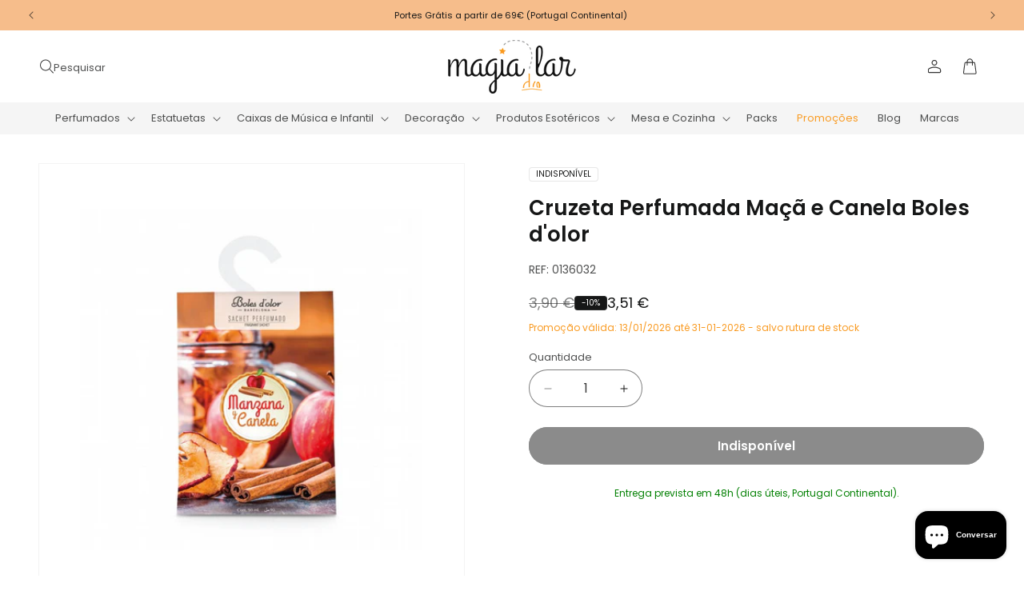

--- FILE ---
content_type: text/html; charset=utf-8
request_url: https://magiadolar.pt/products/cruzeta-perfumada-maca-e-canela-boles-dolor
body_size: 41512
content:
<!doctype html>
<html class="js" lang="pt-PT">
  <head>
    <meta name="google-site-verification" content="_w-GJH7_bWQP0Y6tgpYH142rjjNfQE4PII4kBA9RedE" />

    <meta charset="utf-8">
    <meta http-equiv="X-UA-Compatible" content="IE=edge">
    <meta name="viewport" content="width=device-width,initial-scale=1">
    <meta name="theme-color" content="">
    <link rel="canonical" href="https://magiadolar.pt/products/cruzeta-perfumada-maca-e-canela-boles-dolor"><link rel="icon" type="image/png" href="//magiadolar.pt/cdn/shop/files/favicon_magiadolar.png?crop=center&height=32&v=1639415737&width=32"><link rel="preconnect" href="https://fonts.shopifycdn.com" crossorigin><title>
      Cruzeta Perfumada Maçã e Canela Boles d&#39;olor
 &ndash; Magia do Lar</title>

    
      <meta name="description" content="As cruzetas da marca Boles d’olor são perfeitas para pendurar em qualquer lugar e perfumar. São compostas por um material que absorve a humidade e maus odores. Utilize-os em armários, cómodas, cabides, no carro.">
    

    

<meta property="og:site_name" content="Magia do Lar">
<meta property="og:url" content="https://magiadolar.pt/products/cruzeta-perfumada-maca-e-canela-boles-dolor">
<meta property="og:title" content="Cruzeta Perfumada Maçã e Canela Boles d&#39;olor">
<meta property="og:type" content="product">
<meta property="og:description" content="As cruzetas da marca Boles d’olor são perfeitas para pendurar em qualquer lugar e perfumar. São compostas por um material que absorve a humidade e maus odores. Utilize-os em armários, cómodas, cabides, no carro."><meta property="og:image" content="http://magiadolar.pt/cdn/shop/files/0136032-CruzetaPerfumadaMacaeCanela-Bolesdolor.jpg?v=1683903937">
  <meta property="og:image:secure_url" content="https://magiadolar.pt/cdn/shop/files/0136032-CruzetaPerfumadaMacaeCanela-Bolesdolor.jpg?v=1683903937">
  <meta property="og:image:width" content="1200">
  <meta property="og:image:height" content="1200"><meta property="og:price:amount" content="3,51">
  <meta property="og:price:currency" content="EUR"><meta name="twitter:card" content="summary_large_image">
<meta name="twitter:title" content="Cruzeta Perfumada Maçã e Canela Boles d&#39;olor">
<meta name="twitter:description" content="As cruzetas da marca Boles d’olor são perfeitas para pendurar em qualquer lugar e perfumar. São compostas por um material que absorve a humidade e maus odores. Utilize-os em armários, cómodas, cabides, no carro.">


    <script src="//magiadolar.pt/cdn/shop/t/33/assets/constants.js?v=132983761750457495441729090630" defer="defer"></script>
    <script src="//magiadolar.pt/cdn/shop/t/33/assets/pubsub.js?v=158357773527763999511729090630" defer="defer"></script>
    <script src="//magiadolar.pt/cdn/shop/t/33/assets/global.js?v=88558128918567037191729090630" defer="defer"></script><script src="//magiadolar.pt/cdn/shop/t/33/assets/animations.js?v=88693664871331136111729090629" defer="defer"></script><script>window.performance && window.performance.mark && window.performance.mark('shopify.content_for_header.start');</script><meta name="facebook-domain-verification" content="q1zpzzizl1aq9o4e655wyi2816113q">
<meta name="facebook-domain-verification" content="rd0f088i11sl7r5lwir8erle8or47g">
<meta name="google-site-verification" content="TBa8xcA_hrB3spneVA9rbNYV9hzpq3A7dyPuhw8edZs">
<meta name="google-site-verification" content="VPi-wt3p6INdcMlGYSpQtMb4DybA9EJwjbJ8piVUCmI">
<meta id="shopify-digital-wallet" name="shopify-digital-wallet" content="/61348020463/digital_wallets/dialog">
<link rel="alternate" hreflang="x-default" href="https://magiadolar.pt/products/cruzeta-perfumada-maca-e-canela-boles-dolor">
<link rel="alternate" hreflang="pt" href="https://magiadolar.pt/products/cruzeta-perfumada-maca-e-canela-boles-dolor">
<link rel="alternate" hreflang="en" href="https://magiadolar.pt/en/products/cruzeta-perfumada-maca-e-canela-boles-dolor">
<link rel="alternate" hreflang="es" href="https://magiadolar.pt/es/products/cruzeta-perfumada-maca-e-canela-boles-dolor">
<link rel="alternate" type="application/json+oembed" href="https://magiadolar.pt/products/cruzeta-perfumada-maca-e-canela-boles-dolor.oembed">
<script async="async" src="/checkouts/internal/preloads.js?locale=pt-PT"></script>
<script id="shopify-features" type="application/json">{"accessToken":"ae4cc0910a8aa2b92d987a17b069871b","betas":["rich-media-storefront-analytics"],"domain":"magiadolar.pt","predictiveSearch":true,"shopId":61348020463,"locale":"pt-pt"}</script>
<script>var Shopify = Shopify || {};
Shopify.shop = "magiadolar.myshopify.com";
Shopify.locale = "pt-PT";
Shopify.currency = {"active":"EUR","rate":"1.0"};
Shopify.country = "PT";
Shopify.theme = {"name":"Basicamente Commerce","id":166430802249,"schema_name":"BDCA Quick","schema_version":"2.0","theme_store_id":null,"role":"main"};
Shopify.theme.handle = "null";
Shopify.theme.style = {"id":null,"handle":null};
Shopify.cdnHost = "magiadolar.pt/cdn";
Shopify.routes = Shopify.routes || {};
Shopify.routes.root = "/";</script>
<script type="module">!function(o){(o.Shopify=o.Shopify||{}).modules=!0}(window);</script>
<script>!function(o){function n(){var o=[];function n(){o.push(Array.prototype.slice.apply(arguments))}return n.q=o,n}var t=o.Shopify=o.Shopify||{};t.loadFeatures=n(),t.autoloadFeatures=n()}(window);</script>
<script id="shop-js-analytics" type="application/json">{"pageType":"product"}</script>
<script defer="defer" async type="module" src="//magiadolar.pt/cdn/shopifycloud/shop-js/modules/v2/client.init-shop-cart-sync_CFX4w5t0.pt-PT.esm.js"></script>
<script defer="defer" async type="module" src="//magiadolar.pt/cdn/shopifycloud/shop-js/modules/v2/chunk.common_BhkIepHa.esm.js"></script>
<script defer="defer" async type="module" src="//magiadolar.pt/cdn/shopifycloud/shop-js/modules/v2/chunk.modal_BqkWJ4Eh.esm.js"></script>
<script type="module">
  await import("//magiadolar.pt/cdn/shopifycloud/shop-js/modules/v2/client.init-shop-cart-sync_CFX4w5t0.pt-PT.esm.js");
await import("//magiadolar.pt/cdn/shopifycloud/shop-js/modules/v2/chunk.common_BhkIepHa.esm.js");
await import("//magiadolar.pt/cdn/shopifycloud/shop-js/modules/v2/chunk.modal_BqkWJ4Eh.esm.js");

  window.Shopify.SignInWithShop?.initShopCartSync?.({"fedCMEnabled":true,"windoidEnabled":true});

</script>
<script>(function() {
  var isLoaded = false;
  function asyncLoad() {
    if (isLoaded) return;
    isLoaded = true;
    var urls = ["https:\/\/ecommplugins-scripts.trustpilot.com\/v2.1\/js\/header.min.js?settings=eyJrZXkiOiJDTUVMTUtRR3lRUUNXOFA2IiwicyI6InNrdSJ9\u0026shop=magiadolar.myshopify.com","https:\/\/ecommplugins-trustboxsettings.trustpilot.com\/magiadolar.myshopify.com.js?settings=1733415366264\u0026shop=magiadolar.myshopify.com","https:\/\/widget.trustpilot.com\/bootstrap\/v5\/tp.widget.sync.bootstrap.min.js?shop=magiadolar.myshopify.com"];
    for (var i = 0; i < urls.length; i++) {
      var s = document.createElement('script');
      s.type = 'text/javascript';
      s.async = true;
      s.src = urls[i];
      var x = document.getElementsByTagName('script')[0];
      x.parentNode.insertBefore(s, x);
    }
  };
  if(window.attachEvent) {
    window.attachEvent('onload', asyncLoad);
  } else {
    window.addEventListener('load', asyncLoad, false);
  }
})();</script>
<script id="__st">var __st={"a":61348020463,"offset":0,"reqid":"b7da6fe7-1430-4e90-8555-cd03a5f212ef-1769047736","pageurl":"magiadolar.pt\/products\/cruzeta-perfumada-maca-e-canela-boles-dolor","u":"eef72f8d4fff","p":"product","rtyp":"product","rid":7526253527279};</script>
<script>window.ShopifyPaypalV4VisibilityTracking = true;</script>
<script id="captcha-bootstrap">!function(){'use strict';const t='contact',e='account',n='new_comment',o=[[t,t],['blogs',n],['comments',n],[t,'customer']],c=[[e,'customer_login'],[e,'guest_login'],[e,'recover_customer_password'],[e,'create_customer']],r=t=>t.map((([t,e])=>`form[action*='/${t}']:not([data-nocaptcha='true']) input[name='form_type'][value='${e}']`)).join(','),a=t=>()=>t?[...document.querySelectorAll(t)].map((t=>t.form)):[];function s(){const t=[...o],e=r(t);return a(e)}const i='password',u='form_key',d=['recaptcha-v3-token','g-recaptcha-response','h-captcha-response',i],f=()=>{try{return window.sessionStorage}catch{return}},m='__shopify_v',_=t=>t.elements[u];function p(t,e,n=!1){try{const o=window.sessionStorage,c=JSON.parse(o.getItem(e)),{data:r}=function(t){const{data:e,action:n}=t;return t[m]||n?{data:e,action:n}:{data:t,action:n}}(c);for(const[e,n]of Object.entries(r))t.elements[e]&&(t.elements[e].value=n);n&&o.removeItem(e)}catch(o){console.error('form repopulation failed',{error:o})}}const l='form_type',E='cptcha';function T(t){t.dataset[E]=!0}const w=window,h=w.document,L='Shopify',v='ce_forms',y='captcha';let A=!1;((t,e)=>{const n=(g='f06e6c50-85a8-45c8-87d0-21a2b65856fe',I='https://cdn.shopify.com/shopifycloud/storefront-forms-hcaptcha/ce_storefront_forms_captcha_hcaptcha.v1.5.2.iife.js',D={infoText:'Protegido por hCaptcha',privacyText:'Privacidade',termsText:'Termos'},(t,e,n)=>{const o=w[L][v],c=o.bindForm;if(c)return c(t,g,e,D).then(n);var r;o.q.push([[t,g,e,D],n]),r=I,A||(h.body.append(Object.assign(h.createElement('script'),{id:'captcha-provider',async:!0,src:r})),A=!0)});var g,I,D;w[L]=w[L]||{},w[L][v]=w[L][v]||{},w[L][v].q=[],w[L][y]=w[L][y]||{},w[L][y].protect=function(t,e){n(t,void 0,e),T(t)},Object.freeze(w[L][y]),function(t,e,n,w,h,L){const[v,y,A,g]=function(t,e,n){const i=e?o:[],u=t?c:[],d=[...i,...u],f=r(d),m=r(i),_=r(d.filter((([t,e])=>n.includes(e))));return[a(f),a(m),a(_),s()]}(w,h,L),I=t=>{const e=t.target;return e instanceof HTMLFormElement?e:e&&e.form},D=t=>v().includes(t);t.addEventListener('submit',(t=>{const e=I(t);if(!e)return;const n=D(e)&&!e.dataset.hcaptchaBound&&!e.dataset.recaptchaBound,o=_(e),c=g().includes(e)&&(!o||!o.value);(n||c)&&t.preventDefault(),c&&!n&&(function(t){try{if(!f())return;!function(t){const e=f();if(!e)return;const n=_(t);if(!n)return;const o=n.value;o&&e.removeItem(o)}(t);const e=Array.from(Array(32),(()=>Math.random().toString(36)[2])).join('');!function(t,e){_(t)||t.append(Object.assign(document.createElement('input'),{type:'hidden',name:u})),t.elements[u].value=e}(t,e),function(t,e){const n=f();if(!n)return;const o=[...t.querySelectorAll(`input[type='${i}']`)].map((({name:t})=>t)),c=[...d,...o],r={};for(const[a,s]of new FormData(t).entries())c.includes(a)||(r[a]=s);n.setItem(e,JSON.stringify({[m]:1,action:t.action,data:r}))}(t,e)}catch(e){console.error('failed to persist form',e)}}(e),e.submit())}));const S=(t,e)=>{t&&!t.dataset[E]&&(n(t,e.some((e=>e===t))),T(t))};for(const o of['focusin','change'])t.addEventListener(o,(t=>{const e=I(t);D(e)&&S(e,y())}));const B=e.get('form_key'),M=e.get(l),P=B&&M;t.addEventListener('DOMContentLoaded',(()=>{const t=y();if(P)for(const e of t)e.elements[l].value===M&&p(e,B);[...new Set([...A(),...v().filter((t=>'true'===t.dataset.shopifyCaptcha))])].forEach((e=>S(e,t)))}))}(h,new URLSearchParams(w.location.search),n,t,e,['guest_login'])})(!0,!0)}();</script>
<script integrity="sha256-4kQ18oKyAcykRKYeNunJcIwy7WH5gtpwJnB7kiuLZ1E=" data-source-attribution="shopify.loadfeatures" defer="defer" src="//magiadolar.pt/cdn/shopifycloud/storefront/assets/storefront/load_feature-a0a9edcb.js" crossorigin="anonymous"></script>
<script data-source-attribution="shopify.dynamic_checkout.dynamic.init">var Shopify=Shopify||{};Shopify.PaymentButton=Shopify.PaymentButton||{isStorefrontPortableWallets:!0,init:function(){window.Shopify.PaymentButton.init=function(){};var t=document.createElement("script");t.src="https://magiadolar.pt/cdn/shopifycloud/portable-wallets/latest/portable-wallets.pt-pt.js",t.type="module",document.head.appendChild(t)}};
</script>
<script data-source-attribution="shopify.dynamic_checkout.buyer_consent">
  function portableWalletsHideBuyerConsent(e){var t=document.getElementById("shopify-buyer-consent"),n=document.getElementById("shopify-subscription-policy-button");t&&n&&(t.classList.add("hidden"),t.setAttribute("aria-hidden","true"),n.removeEventListener("click",e))}function portableWalletsShowBuyerConsent(e){var t=document.getElementById("shopify-buyer-consent"),n=document.getElementById("shopify-subscription-policy-button");t&&n&&(t.classList.remove("hidden"),t.removeAttribute("aria-hidden"),n.addEventListener("click",e))}window.Shopify?.PaymentButton&&(window.Shopify.PaymentButton.hideBuyerConsent=portableWalletsHideBuyerConsent,window.Shopify.PaymentButton.showBuyerConsent=portableWalletsShowBuyerConsent);
</script>
<script data-source-attribution="shopify.dynamic_checkout.cart.bootstrap">document.addEventListener("DOMContentLoaded",(function(){function t(){return document.querySelector("shopify-accelerated-checkout-cart, shopify-accelerated-checkout")}if(t())Shopify.PaymentButton.init();else{new MutationObserver((function(e,n){t()&&(Shopify.PaymentButton.init(),n.disconnect())})).observe(document.body,{childList:!0,subtree:!0})}}));
</script>
<script id='scb4127' type='text/javascript' async='' src='https://magiadolar.pt/cdn/shopifycloud/privacy-banner/storefront-banner.js'></script><script id="sections-script" data-sections="header" defer="defer" src="//magiadolar.pt/cdn/shop/t/33/compiled_assets/scripts.js?v=9241"></script>
<script>window.performance && window.performance.mark && window.performance.mark('shopify.content_for_header.end');</script>


    <style data-shopify>
      @font-face {
  font-family: Poppins;
  font-weight: 400;
  font-style: normal;
  font-display: swap;
  src: url("//magiadolar.pt/cdn/fonts/poppins/poppins_n4.0ba78fa5af9b0e1a374041b3ceaadf0a43b41362.woff2") format("woff2"),
       url("//magiadolar.pt/cdn/fonts/poppins/poppins_n4.214741a72ff2596839fc9760ee7a770386cf16ca.woff") format("woff");
}

      @font-face {
  font-family: Poppins;
  font-weight: 700;
  font-style: normal;
  font-display: swap;
  src: url("//magiadolar.pt/cdn/fonts/poppins/poppins_n7.56758dcf284489feb014a026f3727f2f20a54626.woff2") format("woff2"),
       url("//magiadolar.pt/cdn/fonts/poppins/poppins_n7.f34f55d9b3d3205d2cd6f64955ff4b36f0cfd8da.woff") format("woff");
}

      @font-face {
  font-family: Poppins;
  font-weight: 400;
  font-style: italic;
  font-display: swap;
  src: url("//magiadolar.pt/cdn/fonts/poppins/poppins_i4.846ad1e22474f856bd6b81ba4585a60799a9f5d2.woff2") format("woff2"),
       url("//magiadolar.pt/cdn/fonts/poppins/poppins_i4.56b43284e8b52fc64c1fd271f289a39e8477e9ec.woff") format("woff");
}

      @font-face {
  font-family: Poppins;
  font-weight: 700;
  font-style: italic;
  font-display: swap;
  src: url("//magiadolar.pt/cdn/fonts/poppins/poppins_i7.42fd71da11e9d101e1e6c7932199f925f9eea42d.woff2") format("woff2"),
       url("//magiadolar.pt/cdn/fonts/poppins/poppins_i7.ec8499dbd7616004e21155106d13837fff4cf556.woff") format("woff");
}

      @font-face {
  font-family: Poppins;
  font-weight: 600;
  font-style: normal;
  font-display: swap;
  src: url("//magiadolar.pt/cdn/fonts/poppins/poppins_n6.aa29d4918bc243723d56b59572e18228ed0786f6.woff2") format("woff2"),
       url("//magiadolar.pt/cdn/fonts/poppins/poppins_n6.5f815d845fe073750885d5b7e619ee00e8111208.woff") format("woff");
}


      
        :root,
        .color-scheme-1 {
          --color-background: 255,255,255;
        
          --gradient-background: #ffffff;
        

        

        --color-foreground: 22,23,23;
        --color-background-contrast: 191,191,191;
        --color-shadow: 18,18,18;
        --color-button: 22,23,23;
        --color-button-text: 255,255,255;
        --color-secondary-button: 255,255,255;
        --color-secondary-button-text: 22,23,23;
        --color-link: 22,23,23;
        --color-badge-foreground: 22,23,23;
        --color-badge-background: 255,255,255;
        --color-badge-border: 22,23,23;
        --payment-terms-background-color: rgb(255 255 255);
      }
      
        
        .color-scheme-2 {
          --color-background: 245,245,245;
        
          --gradient-background: #f5f5f5;
        

        

        --color-foreground: 22,23,23;
        --color-background-contrast: 181,181,181;
        --color-shadow: 18,18,18;
        --color-button: 22,23,23;
        --color-button-text: 245,245,245;
        --color-secondary-button: 245,245,245;
        --color-secondary-button-text: 22,23,23;
        --color-link: 22,23,23;
        --color-badge-foreground: 22,23,23;
        --color-badge-background: 245,245,245;
        --color-badge-border: 22,23,23;
        --payment-terms-background-color: rgb(245 245 245);
      }
      
        
        .color-scheme-3 {
          --color-background: 249,155,36;
        
          --gradient-background: #f99b24;
        

        

        --color-foreground: 255,255,255;
        --color-background-contrast: 153,87,4;
        --color-shadow: 18,18,18;
        --color-button: 255,255,255;
        --color-button-text: 249,155,36;
        --color-secondary-button: 249,155,36;
        --color-secondary-button-text: 255,255,255;
        --color-link: 255,255,255;
        --color-badge-foreground: 255,255,255;
        --color-badge-background: 249,155,36;
        --color-badge-border: 255,255,255;
        --payment-terms-background-color: rgb(249 155 36);
      }
      
        
        .color-scheme-4 {
          --color-background: 255,255,255;
        
          --gradient-background: #ffffff;
        

        

        --color-foreground: 249,155,36;
        --color-background-contrast: 191,191,191;
        --color-shadow: 18,18,18;
        --color-button: 255,255,255;
        --color-button-text: 249,155,36;
        --color-secondary-button: 255,255,255;
        --color-secondary-button-text: 249,155,36;
        --color-link: 249,155,36;
        --color-badge-foreground: 249,155,36;
        --color-badge-background: 255,255,255;
        --color-badge-border: 249,155,36;
        --payment-terms-background-color: rgb(255 255 255);
      }
      
        
        .color-scheme-5 {
          --color-background: 22,23,23;
        
          --gradient-background: #161717;
        

        

        --color-foreground: 255,255,255;
        --color-background-contrast: 148,152,152;
        --color-shadow: 18,18,18;
        --color-button: 255,255,255;
        --color-button-text: 22,23,23;
        --color-secondary-button: 22,23,23;
        --color-secondary-button-text: 255,255,255;
        --color-link: 255,255,255;
        --color-badge-foreground: 255,255,255;
        --color-badge-background: 22,23,23;
        --color-badge-border: 255,255,255;
        --payment-terms-background-color: rgb(22 23 23);
      }
      
        
        .color-scheme-39a9a422-28d1-44fd-968b-b1d60c5783f1 {
          --color-background: 22,23,23;
        
          --gradient-background: #161717;
        

        

        --color-foreground: 255,255,255;
        --color-background-contrast: 148,152,152;
        --color-shadow: 18,18,18;
        --color-button: 249,155,36;
        --color-button-text: 255,255,255;
        --color-secondary-button: 22,23,23;
        --color-secondary-button-text: 249,155,36;
        --color-link: 249,155,36;
        --color-badge-foreground: 255,255,255;
        --color-badge-background: 22,23,23;
        --color-badge-border: 255,255,255;
        --payment-terms-background-color: rgb(22 23 23);
      }
      
        
        .color-scheme-ea9ae233-c0dd-4b9a-abbe-78d808d6f216 {
          --color-background: 255,255,255;
        
          --gradient-background: #ffffff;
        

        

        --color-foreground: 22,23,23;
        --color-background-contrast: 191,191,191;
        --color-shadow: 18,18,18;
        --color-button: 249,155,36;
        --color-button-text: 255,255,255;
        --color-secondary-button: 255,255,255;
        --color-secondary-button-text: 249,155,36;
        --color-link: 249,155,36;
        --color-badge-foreground: 22,23,23;
        --color-badge-background: 255,255,255;
        --color-badge-border: 22,23,23;
        --payment-terms-background-color: rgb(255 255 255);
      }
      
        
        .color-scheme-632a2ca9-5db0-4599-9804-87b4ed615741 {
          --color-background: 234,67,53;
        
          --gradient-background: #ea4335;
        

        

        --color-foreground: 255,255,255;
        --color-background-contrast: 144,25,15;
        --color-shadow: 18,18,18;
        --color-button: 255,255,255;
        --color-button-text: 234,67,53;
        --color-secondary-button: 234,67,53;
        --color-secondary-button-text: 255,255,255;
        --color-link: 255,255,255;
        --color-badge-foreground: 255,255,255;
        --color-badge-background: 234,67,53;
        --color-badge-border: 255,255,255;
        --payment-terms-background-color: rgb(234 67 53);
      }
      
        
        .color-scheme-83f4258b-e6fb-44f1-a148-fa75c829a88d {
          --color-background: 106,106,106;
        
          --gradient-background: #6a6a6a;
        

        

        --color-foreground: 255,255,255;
        --color-background-contrast: 42,42,42;
        --color-shadow: 18,18,18;
        --color-button: 255,255,255;
        --color-button-text: 106,106,106;
        --color-secondary-button: 106,106,106;
        --color-secondary-button-text: 255,255,255;
        --color-link: 255,255,255;
        --color-badge-foreground: 255,255,255;
        --color-badge-background: 106,106,106;
        --color-badge-border: 255,255,255;
        --payment-terms-background-color: rgb(106 106 106);
      }
      
        
        .color-scheme-e4528f97-42f7-4fd1-b02a-caf6cd62926e {
          --color-background: 246,189,139;
        
          --gradient-background: #f6bd8b;
        

        

        --color-foreground: 22,23,23;
        --color-background-contrast: 237,122,21;
        --color-shadow: 18,18,18;
        --color-button: 255,255,255;
        --color-button-text: 123,168,180;
        --color-secondary-button: 246,189,139;
        --color-secondary-button-text: 255,255,255;
        --color-link: 255,255,255;
        --color-badge-foreground: 22,23,23;
        --color-badge-background: 246,189,139;
        --color-badge-border: 22,23,23;
        --payment-terms-background-color: rgb(246 189 139);
      }
      
        
        .color-scheme-f6cbb858-163e-4d2e-a734-41d0cf8556f4 {
          --color-background: 53,72,86;
        
          --gradient-background: #354856;
        

        

        --color-foreground: 255,255,255;
        --color-background-contrast: 4,6,7;
        --color-shadow: 18,18,18;
        --color-button: 255,255,255;
        --color-button-text: 53,72,86;
        --color-secondary-button: 53,72,86;
        --color-secondary-button-text: 255,255,255;
        --color-link: 255,255,255;
        --color-badge-foreground: 255,255,255;
        --color-badge-background: 53,72,86;
        --color-badge-border: 255,255,255;
        --payment-terms-background-color: rgb(53 72 86);
      }
      

      body, .color-scheme-1, .color-scheme-2, .color-scheme-3, .color-scheme-4, .color-scheme-5, .color-scheme-39a9a422-28d1-44fd-968b-b1d60c5783f1, .color-scheme-ea9ae233-c0dd-4b9a-abbe-78d808d6f216, .color-scheme-632a2ca9-5db0-4599-9804-87b4ed615741, .color-scheme-83f4258b-e6fb-44f1-a148-fa75c829a88d, .color-scheme-e4528f97-42f7-4fd1-b02a-caf6cd62926e, .color-scheme-f6cbb858-163e-4d2e-a734-41d0cf8556f4 {
        color: rgba(var(--color-foreground), 0.75);
        background-color: rgb(var(--color-background));
      }

      :root {
        --font-body-family: Poppins, sans-serif;
        --font-body-style: normal;
        --font-body-weight: 400;
        --font-body-weight-bold: 700;

        --font-heading-family: Poppins, sans-serif;
        --font-heading-style: normal;
        --font-heading-weight: 600;

        --font-body-scale: 1.0;
        --font-heading-scale: 1.0;

        --media-padding: px;
        --media-border-opacity: 0.05;
        --media-border-width: 1px;
        --media-radius: 0px;
        --media-shadow-opacity: 0.0;
        --media-shadow-horizontal-offset: 0px;
        --media-shadow-vertical-offset: 4px;
        --media-shadow-blur-radius: 5px;
        --media-shadow-visible: 0;

        --page-width: 160rem;
        --page-width-margin: 0rem;

        --product-card-image-padding: 0.0rem;
        --product-card-corner-radius: 0.0rem;
        --product-card-text-alignment: left;
        --product-card-border-width: 0.0rem;
        --product-card-border-opacity: 0.1;
        --product-card-shadow-opacity: 0.0;
        --product-card-shadow-visible: 0;
        --product-card-shadow-horizontal-offset: 0.0rem;
        --product-card-shadow-vertical-offset: 0.4rem;
        --product-card-shadow-blur-radius: 0.5rem;

        --collection-card-image-padding: 0.0rem;
        --collection-card-corner-radius: 0.0rem;
        --collection-card-text-alignment: left;
        --collection-card-border-width: 0.0rem;
        --collection-card-border-opacity: 0.1;
        --collection-card-shadow-opacity: 0.0;
        --collection-card-shadow-visible: 0;
        --collection-card-shadow-horizontal-offset: 0.0rem;
        --collection-card-shadow-vertical-offset: 0.4rem;
        --collection-card-shadow-blur-radius: 0.5rem;

        --blog-card-image-padding: 0.0rem;
        --blog-card-corner-radius: 0.0rem;
        --blog-card-text-alignment: left;
        --blog-card-border-width: 0.0rem;
        --blog-card-border-opacity: 0.1;
        --blog-card-shadow-opacity: 0.0;
        --blog-card-shadow-visible: 0;
        --blog-card-shadow-horizontal-offset: 0.0rem;
        --blog-card-shadow-vertical-offset: 0.4rem;
        --blog-card-shadow-blur-radius: 0.5rem;

        --badge-corner-radius: 0.4rem;

        --popup-border-width: 1px;
        --popup-border-opacity: 0.1;
        --popup-corner-radius: 0px;
        --popup-shadow-opacity: 0.05;
        --popup-shadow-horizontal-offset: 0px;
        --popup-shadow-vertical-offset: 4px;
        --popup-shadow-blur-radius: 5px;

        --drawer-border-width: 1px;
        --drawer-border-opacity: 0.1;
        --drawer-shadow-opacity: 0.0;
        --drawer-shadow-horizontal-offset: 0px;
        --drawer-shadow-vertical-offset: 4px;
        --drawer-shadow-blur-radius: 5px;

        --spacing-sections-desktop: 0px;
        --spacing-sections-mobile: 0px;

        --grid-desktop-vertical-spacing: 4px;
        --grid-desktop-horizontal-spacing: 4px;
        --grid-mobile-vertical-spacing: 2px;
        --grid-mobile-horizontal-spacing: 2px;

        --text-boxes-border-opacity: 0.1;
        --text-boxes-border-width: 0px;
        --text-boxes-radius: 0px;
        --text-boxes-shadow-opacity: 0.0;
        --text-boxes-shadow-visible: 0;
        --text-boxes-shadow-horizontal-offset: 0px;
        --text-boxes-shadow-vertical-offset: 4px;
        --text-boxes-shadow-blur-radius: 5px;

        --buttons-radius: 24px;
        --buttons-radius-outset: 25px;
        --buttons-border-width: 1px;
        --buttons-border-opacity: 1.0;
        --buttons-shadow-opacity: 0.0;
        --buttons-shadow-visible: 0;
        --buttons-shadow-horizontal-offset: 0px;
        --buttons-shadow-vertical-offset: 4px;
        --buttons-shadow-blur-radius: 5px;
        --buttons-border-offset: 0.3px;

        --inputs-radius: 24px;
        --inputs-border-width: 1px;
        --inputs-border-opacity: 0.55;
        --inputs-shadow-opacity: 0.0;
        --inputs-shadow-horizontal-offset: 0px;
        --inputs-margin-offset: 0px;
        --inputs-shadow-vertical-offset: 4px;
        --inputs-shadow-blur-radius: 5px;
        --inputs-radius-outset: 25px;

        --variant-pills-radius: 20px;
        --variant-pills-border-width: 1px;
        --variant-pills-border-opacity: 0.55;
        --variant-pills-shadow-opacity: 0.0;
        --variant-pills-shadow-horizontal-offset: 0px;
        --variant-pills-shadow-vertical-offset: 4px;
        --variant-pills-shadow-blur-radius: 5px;
      }

      *,
      *::before,
      *::after {
        box-sizing: inherit;
      }

      html {
        box-sizing: border-box;
        font-size: calc(var(--font-body-scale) * 62.5%);
        height: 100%;
      }

      body {
        display: grid;
        grid-template-rows: auto auto 1fr auto;
        grid-template-columns: 100%;
        min-height: 100%;
        margin: 0;
        font-size: 1.5rem;
        line-height: calc(1 + 0.8 / var(--font-body-scale));
        font-family: var(--font-body-family);
        font-style: var(--font-body-style);
        font-weight: var(--font-body-weight);
      }

      @media screen and (min-width: 750px) {
        body {
          font-size: 1.4rem;
        }
      }
    </style>

    <link href="//magiadolar.pt/cdn/shop/t/33/assets/base.css?v=64543361704850976611767695282" rel="stylesheet" type="text/css" media="all" />

      <link rel="preload" as="font" href="//magiadolar.pt/cdn/fonts/poppins/poppins_n4.0ba78fa5af9b0e1a374041b3ceaadf0a43b41362.woff2" type="font/woff2" crossorigin>
      

      <link rel="preload" as="font" href="//magiadolar.pt/cdn/fonts/poppins/poppins_n6.aa29d4918bc243723d56b59572e18228ed0786f6.woff2" type="font/woff2" crossorigin>
      
<link href="//magiadolar.pt/cdn/shop/t/33/assets/component-localization-form.css?v=120620094879297847921729090629" rel="stylesheet" type="text/css" media="all" />
      <script src="//magiadolar.pt/cdn/shop/t/33/assets/localization-form.js?v=144176611646395275351729090630" defer="defer"></script><link
        rel="stylesheet"
        href="//magiadolar.pt/cdn/shop/t/33/assets/component-predictive-search.css?v=153258047654009260711729500522"
        media="print"
        onload="this.media='all'"
      ><script>
      if (Shopify.designMode) {
        document.documentElement.classList.add('shopify-design-mode');
      }
    </script>
  <script src="https://cdn.shopify.com/extensions/e8878072-2f6b-4e89-8082-94b04320908d/inbox-1254/assets/inbox-chat-loader.js" type="text/javascript" defer="defer"></script>
<link href="https://monorail-edge.shopifysvc.com" rel="dns-prefetch">
<script>(function(){if ("sendBeacon" in navigator && "performance" in window) {try {var session_token_from_headers = performance.getEntriesByType('navigation')[0].serverTiming.find(x => x.name == '_s').description;} catch {var session_token_from_headers = undefined;}var session_cookie_matches = document.cookie.match(/_shopify_s=([^;]*)/);var session_token_from_cookie = session_cookie_matches && session_cookie_matches.length === 2 ? session_cookie_matches[1] : "";var session_token = session_token_from_headers || session_token_from_cookie || "";function handle_abandonment_event(e) {var entries = performance.getEntries().filter(function(entry) {return /monorail-edge.shopifysvc.com/.test(entry.name);});if (!window.abandonment_tracked && entries.length === 0) {window.abandonment_tracked = true;var currentMs = Date.now();var navigation_start = performance.timing.navigationStart;var payload = {shop_id: 61348020463,url: window.location.href,navigation_start,duration: currentMs - navigation_start,session_token,page_type: "product"};window.navigator.sendBeacon("https://monorail-edge.shopifysvc.com/v1/produce", JSON.stringify({schema_id: "online_store_buyer_site_abandonment/1.1",payload: payload,metadata: {event_created_at_ms: currentMs,event_sent_at_ms: currentMs}}));}}window.addEventListener('pagehide', handle_abandonment_event);}}());</script>
<script id="web-pixels-manager-setup">(function e(e,d,r,n,o){if(void 0===o&&(o={}),!Boolean(null===(a=null===(i=window.Shopify)||void 0===i?void 0:i.analytics)||void 0===a?void 0:a.replayQueue)){var i,a;window.Shopify=window.Shopify||{};var t=window.Shopify;t.analytics=t.analytics||{};var s=t.analytics;s.replayQueue=[],s.publish=function(e,d,r){return s.replayQueue.push([e,d,r]),!0};try{self.performance.mark("wpm:start")}catch(e){}var l=function(){var e={modern:/Edge?\/(1{2}[4-9]|1[2-9]\d|[2-9]\d{2}|\d{4,})\.\d+(\.\d+|)|Firefox\/(1{2}[4-9]|1[2-9]\d|[2-9]\d{2}|\d{4,})\.\d+(\.\d+|)|Chrom(ium|e)\/(9{2}|\d{3,})\.\d+(\.\d+|)|(Maci|X1{2}).+ Version\/(15\.\d+|(1[6-9]|[2-9]\d|\d{3,})\.\d+)([,.]\d+|)( \(\w+\)|)( Mobile\/\w+|) Safari\/|Chrome.+OPR\/(9{2}|\d{3,})\.\d+\.\d+|(CPU[ +]OS|iPhone[ +]OS|CPU[ +]iPhone|CPU IPhone OS|CPU iPad OS)[ +]+(15[._]\d+|(1[6-9]|[2-9]\d|\d{3,})[._]\d+)([._]\d+|)|Android:?[ /-](13[3-9]|1[4-9]\d|[2-9]\d{2}|\d{4,})(\.\d+|)(\.\d+|)|Android.+Firefox\/(13[5-9]|1[4-9]\d|[2-9]\d{2}|\d{4,})\.\d+(\.\d+|)|Android.+Chrom(ium|e)\/(13[3-9]|1[4-9]\d|[2-9]\d{2}|\d{4,})\.\d+(\.\d+|)|SamsungBrowser\/([2-9]\d|\d{3,})\.\d+/,legacy:/Edge?\/(1[6-9]|[2-9]\d|\d{3,})\.\d+(\.\d+|)|Firefox\/(5[4-9]|[6-9]\d|\d{3,})\.\d+(\.\d+|)|Chrom(ium|e)\/(5[1-9]|[6-9]\d|\d{3,})\.\d+(\.\d+|)([\d.]+$|.*Safari\/(?![\d.]+ Edge\/[\d.]+$))|(Maci|X1{2}).+ Version\/(10\.\d+|(1[1-9]|[2-9]\d|\d{3,})\.\d+)([,.]\d+|)( \(\w+\)|)( Mobile\/\w+|) Safari\/|Chrome.+OPR\/(3[89]|[4-9]\d|\d{3,})\.\d+\.\d+|(CPU[ +]OS|iPhone[ +]OS|CPU[ +]iPhone|CPU IPhone OS|CPU iPad OS)[ +]+(10[._]\d+|(1[1-9]|[2-9]\d|\d{3,})[._]\d+)([._]\d+|)|Android:?[ /-](13[3-9]|1[4-9]\d|[2-9]\d{2}|\d{4,})(\.\d+|)(\.\d+|)|Mobile Safari.+OPR\/([89]\d|\d{3,})\.\d+\.\d+|Android.+Firefox\/(13[5-9]|1[4-9]\d|[2-9]\d{2}|\d{4,})\.\d+(\.\d+|)|Android.+Chrom(ium|e)\/(13[3-9]|1[4-9]\d|[2-9]\d{2}|\d{4,})\.\d+(\.\d+|)|Android.+(UC? ?Browser|UCWEB|U3)[ /]?(15\.([5-9]|\d{2,})|(1[6-9]|[2-9]\d|\d{3,})\.\d+)\.\d+|SamsungBrowser\/(5\.\d+|([6-9]|\d{2,})\.\d+)|Android.+MQ{2}Browser\/(14(\.(9|\d{2,})|)|(1[5-9]|[2-9]\d|\d{3,})(\.\d+|))(\.\d+|)|K[Aa][Ii]OS\/(3\.\d+|([4-9]|\d{2,})\.\d+)(\.\d+|)/},d=e.modern,r=e.legacy,n=navigator.userAgent;return n.match(d)?"modern":n.match(r)?"legacy":"unknown"}(),u="modern"===l?"modern":"legacy",c=(null!=n?n:{modern:"",legacy:""})[u],f=function(e){return[e.baseUrl,"/wpm","/b",e.hashVersion,"modern"===e.buildTarget?"m":"l",".js"].join("")}({baseUrl:d,hashVersion:r,buildTarget:u}),m=function(e){var d=e.version,r=e.bundleTarget,n=e.surface,o=e.pageUrl,i=e.monorailEndpoint;return{emit:function(e){var a=e.status,t=e.errorMsg,s=(new Date).getTime(),l=JSON.stringify({metadata:{event_sent_at_ms:s},events:[{schema_id:"web_pixels_manager_load/3.1",payload:{version:d,bundle_target:r,page_url:o,status:a,surface:n,error_msg:t},metadata:{event_created_at_ms:s}}]});if(!i)return console&&console.warn&&console.warn("[Web Pixels Manager] No Monorail endpoint provided, skipping logging."),!1;try{return self.navigator.sendBeacon.bind(self.navigator)(i,l)}catch(e){}var u=new XMLHttpRequest;try{return u.open("POST",i,!0),u.setRequestHeader("Content-Type","text/plain"),u.send(l),!0}catch(e){return console&&console.warn&&console.warn("[Web Pixels Manager] Got an unhandled error while logging to Monorail."),!1}}}}({version:r,bundleTarget:l,surface:e.surface,pageUrl:self.location.href,monorailEndpoint:e.monorailEndpoint});try{o.browserTarget=l,function(e){var d=e.src,r=e.async,n=void 0===r||r,o=e.onload,i=e.onerror,a=e.sri,t=e.scriptDataAttributes,s=void 0===t?{}:t,l=document.createElement("script"),u=document.querySelector("head"),c=document.querySelector("body");if(l.async=n,l.src=d,a&&(l.integrity=a,l.crossOrigin="anonymous"),s)for(var f in s)if(Object.prototype.hasOwnProperty.call(s,f))try{l.dataset[f]=s[f]}catch(e){}if(o&&l.addEventListener("load",o),i&&l.addEventListener("error",i),u)u.appendChild(l);else{if(!c)throw new Error("Did not find a head or body element to append the script");c.appendChild(l)}}({src:f,async:!0,onload:function(){if(!function(){var e,d;return Boolean(null===(d=null===(e=window.Shopify)||void 0===e?void 0:e.analytics)||void 0===d?void 0:d.initialized)}()){var d=window.webPixelsManager.init(e)||void 0;if(d){var r=window.Shopify.analytics;r.replayQueue.forEach((function(e){var r=e[0],n=e[1],o=e[2];d.publishCustomEvent(r,n,o)})),r.replayQueue=[],r.publish=d.publishCustomEvent,r.visitor=d.visitor,r.initialized=!0}}},onerror:function(){return m.emit({status:"failed",errorMsg:"".concat(f," has failed to load")})},sri:function(e){var d=/^sha384-[A-Za-z0-9+/=]+$/;return"string"==typeof e&&d.test(e)}(c)?c:"",scriptDataAttributes:o}),m.emit({status:"loading"})}catch(e){m.emit({status:"failed",errorMsg:(null==e?void 0:e.message)||"Unknown error"})}}})({shopId: 61348020463,storefrontBaseUrl: "https://magiadolar.pt",extensionsBaseUrl: "https://extensions.shopifycdn.com/cdn/shopifycloud/web-pixels-manager",monorailEndpoint: "https://monorail-edge.shopifysvc.com/unstable/produce_batch",surface: "storefront-renderer",enabledBetaFlags: ["2dca8a86"],webPixelsConfigList: [{"id":"840663369","configuration":"{\"config\":\"{\\\"pixel_id\\\":\\\"G-V0HYSZPBH9\\\",\\\"target_country\\\":\\\"PT\\\",\\\"gtag_events\\\":[{\\\"type\\\":\\\"search\\\",\\\"action_label\\\":[\\\"G-V0HYSZPBH9\\\",\\\"AW-726842312\\\/ECAtCLC-5eEYEMj3ytoC\\\"]},{\\\"type\\\":\\\"begin_checkout\\\",\\\"action_label\\\":[\\\"G-V0HYSZPBH9\\\",\\\"AW-726842312\\\/79whCLa-5eEYEMj3ytoC\\\"]},{\\\"type\\\":\\\"view_item\\\",\\\"action_label\\\":[\\\"G-V0HYSZPBH9\\\",\\\"AW-726842312\\\/Ei_ACK2-5eEYEMj3ytoC\\\",\\\"MC-ENM0K9WM14\\\"]},{\\\"type\\\":\\\"purchase\\\",\\\"action_label\\\":[\\\"G-V0HYSZPBH9\\\",\\\"AW-726842312\\\/5eFnCKe-5eEYEMj3ytoC\\\",\\\"MC-ENM0K9WM14\\\"]},{\\\"type\\\":\\\"page_view\\\",\\\"action_label\\\":[\\\"G-V0HYSZPBH9\\\",\\\"AW-726842312\\\/z-nhCKq-5eEYEMj3ytoC\\\",\\\"MC-ENM0K9WM14\\\"]},{\\\"type\\\":\\\"add_payment_info\\\",\\\"action_label\\\":[\\\"G-V0HYSZPBH9\\\",\\\"AW-726842312\\\/Z2zZCLm-5eEYEMj3ytoC\\\"]},{\\\"type\\\":\\\"add_to_cart\\\",\\\"action_label\\\":[\\\"G-V0HYSZPBH9\\\",\\\"AW-726842312\\\/qKxlCLO-5eEYEMj3ytoC\\\"]}],\\\"enable_monitoring_mode\\\":false}\"}","eventPayloadVersion":"v1","runtimeContext":"OPEN","scriptVersion":"b2a88bafab3e21179ed38636efcd8a93","type":"APP","apiClientId":1780363,"privacyPurposes":[],"dataSharingAdjustments":{"protectedCustomerApprovalScopes":["read_customer_address","read_customer_email","read_customer_name","read_customer_personal_data","read_customer_phone"]}},{"id":"241238345","configuration":"{\"pixel_id\":\"651006662614486\",\"pixel_type\":\"facebook_pixel\",\"metaapp_system_user_token\":\"-\"}","eventPayloadVersion":"v1","runtimeContext":"OPEN","scriptVersion":"ca16bc87fe92b6042fbaa3acc2fbdaa6","type":"APP","apiClientId":2329312,"privacyPurposes":["ANALYTICS","MARKETING","SALE_OF_DATA"],"dataSharingAdjustments":{"protectedCustomerApprovalScopes":["read_customer_address","read_customer_email","read_customer_name","read_customer_personal_data","read_customer_phone"]}},{"id":"160891209","configuration":"{\"tagID\":\"2613399782828\"}","eventPayloadVersion":"v1","runtimeContext":"STRICT","scriptVersion":"18031546ee651571ed29edbe71a3550b","type":"APP","apiClientId":3009811,"privacyPurposes":["ANALYTICS","MARKETING","SALE_OF_DATA"],"dataSharingAdjustments":{"protectedCustomerApprovalScopes":["read_customer_address","read_customer_email","read_customer_name","read_customer_personal_data","read_customer_phone"]}},{"id":"shopify-app-pixel","configuration":"{}","eventPayloadVersion":"v1","runtimeContext":"STRICT","scriptVersion":"0450","apiClientId":"shopify-pixel","type":"APP","privacyPurposes":["ANALYTICS","MARKETING"]},{"id":"shopify-custom-pixel","eventPayloadVersion":"v1","runtimeContext":"LAX","scriptVersion":"0450","apiClientId":"shopify-pixel","type":"CUSTOM","privacyPurposes":["ANALYTICS","MARKETING"]}],isMerchantRequest: false,initData: {"shop":{"name":"Magia do Lar","paymentSettings":{"currencyCode":"EUR"},"myshopifyDomain":"magiadolar.myshopify.com","countryCode":"PT","storefrontUrl":"https:\/\/magiadolar.pt"},"customer":null,"cart":null,"checkout":null,"productVariants":[{"price":{"amount":3.51,"currencyCode":"EUR"},"product":{"title":"Cruzeta Perfumada Maçã e Canela Boles d'olor","vendor":"Boles D'olor","id":"7526253527279","untranslatedTitle":"Cruzeta Perfumada Maçã e Canela Boles d'olor","url":"\/products\/cruzeta-perfumada-maca-e-canela-boles-dolor","type":"Cruzetas Perfumadas"},"id":"42356430635247","image":{"src":"\/\/magiadolar.pt\/cdn\/shop\/files\/0136032-CruzetaPerfumadaMacaeCanela-Bolesdolor.jpg?v=1683903937"},"sku":"0136032","title":"Default Title","untranslatedTitle":"Default Title"}],"purchasingCompany":null},},"https://magiadolar.pt/cdn","fcfee988w5aeb613cpc8e4bc33m6693e112",{"modern":"","legacy":""},{"shopId":"61348020463","storefrontBaseUrl":"https:\/\/magiadolar.pt","extensionBaseUrl":"https:\/\/extensions.shopifycdn.com\/cdn\/shopifycloud\/web-pixels-manager","surface":"storefront-renderer","enabledBetaFlags":"[\"2dca8a86\"]","isMerchantRequest":"false","hashVersion":"fcfee988w5aeb613cpc8e4bc33m6693e112","publish":"custom","events":"[[\"page_viewed\",{}],[\"product_viewed\",{\"productVariant\":{\"price\":{\"amount\":3.51,\"currencyCode\":\"EUR\"},\"product\":{\"title\":\"Cruzeta Perfumada Maçã e Canela Boles d'olor\",\"vendor\":\"Boles D'olor\",\"id\":\"7526253527279\",\"untranslatedTitle\":\"Cruzeta Perfumada Maçã e Canela Boles d'olor\",\"url\":\"\/products\/cruzeta-perfumada-maca-e-canela-boles-dolor\",\"type\":\"Cruzetas Perfumadas\"},\"id\":\"42356430635247\",\"image\":{\"src\":\"\/\/magiadolar.pt\/cdn\/shop\/files\/0136032-CruzetaPerfumadaMacaeCanela-Bolesdolor.jpg?v=1683903937\"},\"sku\":\"0136032\",\"title\":\"Default Title\",\"untranslatedTitle\":\"Default Title\"}}]]"});</script><script>
  window.ShopifyAnalytics = window.ShopifyAnalytics || {};
  window.ShopifyAnalytics.meta = window.ShopifyAnalytics.meta || {};
  window.ShopifyAnalytics.meta.currency = 'EUR';
  var meta = {"product":{"id":7526253527279,"gid":"gid:\/\/shopify\/Product\/7526253527279","vendor":"Boles D'olor","type":"Cruzetas Perfumadas","handle":"cruzeta-perfumada-maca-e-canela-boles-dolor","variants":[{"id":42356430635247,"price":351,"name":"Cruzeta Perfumada Maçã e Canela Boles d'olor","public_title":null,"sku":"0136032"}],"remote":false},"page":{"pageType":"product","resourceType":"product","resourceId":7526253527279,"requestId":"b7da6fe7-1430-4e90-8555-cd03a5f212ef-1769047736"}};
  for (var attr in meta) {
    window.ShopifyAnalytics.meta[attr] = meta[attr];
  }
</script>
<script class="analytics">
  (function () {
    var customDocumentWrite = function(content) {
      var jquery = null;

      if (window.jQuery) {
        jquery = window.jQuery;
      } else if (window.Checkout && window.Checkout.$) {
        jquery = window.Checkout.$;
      }

      if (jquery) {
        jquery('body').append(content);
      }
    };

    var hasLoggedConversion = function(token) {
      if (token) {
        return document.cookie.indexOf('loggedConversion=' + token) !== -1;
      }
      return false;
    }

    var setCookieIfConversion = function(token) {
      if (token) {
        var twoMonthsFromNow = new Date(Date.now());
        twoMonthsFromNow.setMonth(twoMonthsFromNow.getMonth() + 2);

        document.cookie = 'loggedConversion=' + token + '; expires=' + twoMonthsFromNow;
      }
    }

    var trekkie = window.ShopifyAnalytics.lib = window.trekkie = window.trekkie || [];
    if (trekkie.integrations) {
      return;
    }
    trekkie.methods = [
      'identify',
      'page',
      'ready',
      'track',
      'trackForm',
      'trackLink'
    ];
    trekkie.factory = function(method) {
      return function() {
        var args = Array.prototype.slice.call(arguments);
        args.unshift(method);
        trekkie.push(args);
        return trekkie;
      };
    };
    for (var i = 0; i < trekkie.methods.length; i++) {
      var key = trekkie.methods[i];
      trekkie[key] = trekkie.factory(key);
    }
    trekkie.load = function(config) {
      trekkie.config = config || {};
      trekkie.config.initialDocumentCookie = document.cookie;
      var first = document.getElementsByTagName('script')[0];
      var script = document.createElement('script');
      script.type = 'text/javascript';
      script.onerror = function(e) {
        var scriptFallback = document.createElement('script');
        scriptFallback.type = 'text/javascript';
        scriptFallback.onerror = function(error) {
                var Monorail = {
      produce: function produce(monorailDomain, schemaId, payload) {
        var currentMs = new Date().getTime();
        var event = {
          schema_id: schemaId,
          payload: payload,
          metadata: {
            event_created_at_ms: currentMs,
            event_sent_at_ms: currentMs
          }
        };
        return Monorail.sendRequest("https://" + monorailDomain + "/v1/produce", JSON.stringify(event));
      },
      sendRequest: function sendRequest(endpointUrl, payload) {
        // Try the sendBeacon API
        if (window && window.navigator && typeof window.navigator.sendBeacon === 'function' && typeof window.Blob === 'function' && !Monorail.isIos12()) {
          var blobData = new window.Blob([payload], {
            type: 'text/plain'
          });

          if (window.navigator.sendBeacon(endpointUrl, blobData)) {
            return true;
          } // sendBeacon was not successful

        } // XHR beacon

        var xhr = new XMLHttpRequest();

        try {
          xhr.open('POST', endpointUrl);
          xhr.setRequestHeader('Content-Type', 'text/plain');
          xhr.send(payload);
        } catch (e) {
          console.log(e);
        }

        return false;
      },
      isIos12: function isIos12() {
        return window.navigator.userAgent.lastIndexOf('iPhone; CPU iPhone OS 12_') !== -1 || window.navigator.userAgent.lastIndexOf('iPad; CPU OS 12_') !== -1;
      }
    };
    Monorail.produce('monorail-edge.shopifysvc.com',
      'trekkie_storefront_load_errors/1.1',
      {shop_id: 61348020463,
      theme_id: 166430802249,
      app_name: "storefront",
      context_url: window.location.href,
      source_url: "//magiadolar.pt/cdn/s/trekkie.storefront.cd680fe47e6c39ca5d5df5f0a32d569bc48c0f27.min.js"});

        };
        scriptFallback.async = true;
        scriptFallback.src = '//magiadolar.pt/cdn/s/trekkie.storefront.cd680fe47e6c39ca5d5df5f0a32d569bc48c0f27.min.js';
        first.parentNode.insertBefore(scriptFallback, first);
      };
      script.async = true;
      script.src = '//magiadolar.pt/cdn/s/trekkie.storefront.cd680fe47e6c39ca5d5df5f0a32d569bc48c0f27.min.js';
      first.parentNode.insertBefore(script, first);
    };
    trekkie.load(
      {"Trekkie":{"appName":"storefront","development":false,"defaultAttributes":{"shopId":61348020463,"isMerchantRequest":null,"themeId":166430802249,"themeCityHash":"9109649347480294481","contentLanguage":"pt-PT","currency":"EUR","eventMetadataId":"ce38097c-0959-45d1-903d-685b16542f18"},"isServerSideCookieWritingEnabled":true,"monorailRegion":"shop_domain","enabledBetaFlags":["65f19447"]},"Session Attribution":{},"S2S":{"facebookCapiEnabled":true,"source":"trekkie-storefront-renderer","apiClientId":580111}}
    );

    var loaded = false;
    trekkie.ready(function() {
      if (loaded) return;
      loaded = true;

      window.ShopifyAnalytics.lib = window.trekkie;

      var originalDocumentWrite = document.write;
      document.write = customDocumentWrite;
      try { window.ShopifyAnalytics.merchantGoogleAnalytics.call(this); } catch(error) {};
      document.write = originalDocumentWrite;

      window.ShopifyAnalytics.lib.page(null,{"pageType":"product","resourceType":"product","resourceId":7526253527279,"requestId":"b7da6fe7-1430-4e90-8555-cd03a5f212ef-1769047736","shopifyEmitted":true});

      var match = window.location.pathname.match(/checkouts\/(.+)\/(thank_you|post_purchase)/)
      var token = match? match[1]: undefined;
      if (!hasLoggedConversion(token)) {
        setCookieIfConversion(token);
        window.ShopifyAnalytics.lib.track("Viewed Product",{"currency":"EUR","variantId":42356430635247,"productId":7526253527279,"productGid":"gid:\/\/shopify\/Product\/7526253527279","name":"Cruzeta Perfumada Maçã e Canela Boles d'olor","price":"3.51","sku":"0136032","brand":"Boles D'olor","variant":null,"category":"Cruzetas Perfumadas","nonInteraction":true,"remote":false},undefined,undefined,{"shopifyEmitted":true});
      window.ShopifyAnalytics.lib.track("monorail:\/\/trekkie_storefront_viewed_product\/1.1",{"currency":"EUR","variantId":42356430635247,"productId":7526253527279,"productGid":"gid:\/\/shopify\/Product\/7526253527279","name":"Cruzeta Perfumada Maçã e Canela Boles d'olor","price":"3.51","sku":"0136032","brand":"Boles D'olor","variant":null,"category":"Cruzetas Perfumadas","nonInteraction":true,"remote":false,"referer":"https:\/\/magiadolar.pt\/products\/cruzeta-perfumada-maca-e-canela-boles-dolor"});
      }
    });


        var eventsListenerScript = document.createElement('script');
        eventsListenerScript.async = true;
        eventsListenerScript.src = "//magiadolar.pt/cdn/shopifycloud/storefront/assets/shop_events_listener-3da45d37.js";
        document.getElementsByTagName('head')[0].appendChild(eventsListenerScript);

})();</script>
  <script>
  if (!window.ga || (window.ga && typeof window.ga !== 'function')) {
    window.ga = function ga() {
      (window.ga.q = window.ga.q || []).push(arguments);
      if (window.Shopify && window.Shopify.analytics && typeof window.Shopify.analytics.publish === 'function') {
        window.Shopify.analytics.publish("ga_stub_called", {}, {sendTo: "google_osp_migration"});
      }
      console.error("Shopify's Google Analytics stub called with:", Array.from(arguments), "\nSee https://help.shopify.com/manual/promoting-marketing/pixels/pixel-migration#google for more information.");
    };
    if (window.Shopify && window.Shopify.analytics && typeof window.Shopify.analytics.publish === 'function') {
      window.Shopify.analytics.publish("ga_stub_initialized", {}, {sendTo: "google_osp_migration"});
    }
  }
</script>
<script
  defer
  src="https://magiadolar.pt/cdn/shopifycloud/perf-kit/shopify-perf-kit-3.0.4.min.js"
  data-application="storefront-renderer"
  data-shop-id="61348020463"
  data-render-region="gcp-us-east1"
  data-page-type="product"
  data-theme-instance-id="166430802249"
  data-theme-name="BDCA Quick"
  data-theme-version="2.0"
  data-monorail-region="shop_domain"
  data-resource-timing-sampling-rate="10"
  data-shs="true"
  data-shs-beacon="true"
  data-shs-export-with-fetch="true"
  data-shs-logs-sample-rate="1"
  data-shs-beacon-endpoint="https://magiadolar.pt/api/collect"
></script>
</head>

  <body class="gradient">
    <a class="skip-to-content-link button visually-hidden" href="#MainContent">
      Saltar para o conteúdo
    </a><!-- BEGIN sections: header-group -->
<div id="shopify-section-sections--22415360360777__announcement-bar" class="shopify-section shopify-section-group-header-group announcement-bar-section"><link href="//magiadolar.pt/cdn/shop/t/33/assets/component-slideshow.css?v=78984087140299955791732275669" rel="stylesheet" type="text/css" media="all" />
<link href="//magiadolar.pt/cdn/shop/t/33/assets/component-slider.css?v=14039311878856620671729090630" rel="stylesheet" type="text/css" media="all" />

  <link href="//magiadolar.pt/cdn/shop/t/33/assets/component-list-social.css?v=35792976012981934991729090629" rel="stylesheet" type="text/css" media="all" />


<div
  class="utility-bar color-scheme-e4528f97-42f7-4fd1-b02a-caf6cd62926e gradient"
  
>
  <div class="page-width utility-bar__grid"><slideshow-component
        class="announcement-bar"
        role="region"
        aria-roledescription="Carrossel"
        aria-label="Barra de comunicado"
      >
        <div class="announcement-bar-slider slider-buttons">
          <button
            type="button"
            class="slider-button slider-button--prev"
            name="previous"
            aria-label="Comunicado anterior"
            aria-controls="Slider-sections--22415360360777__announcement-bar"
          >
            <svg aria-hidden="true" focusable="false" class="icon icon-caret" viewBox="0 0 10 6">
  <path fill-rule="evenodd" clip-rule="evenodd" d="M9.354.646a.5.5 0 00-.708 0L5 4.293 1.354.646a.5.5 0 00-.708.708l4 4a.5.5 0 00.708 0l4-4a.5.5 0 000-.708z" fill="currentColor">
</svg>

          </button>
          <div
            class="grid grid--1-col slider slider--everywhere"
            id="Slider-sections--22415360360777__announcement-bar"
            aria-live="polite"
            aria-atomic="true"
            data-autoplay="true"
            data-speed="7"
          ><div
                class="slideshow__slide slider__slide grid__item grid--1-col"
                id="Slide-sections--22415360360777__announcement-bar-1"
                
                role="group"
                aria-roledescription="Comunicado"
                aria-label="1 de 3"
                tabindex="-1"
              >
                <div
                  class="announcement-bar__announcement"
                  role="region"
                  aria-label="Comunicado"
                  
                ><p class="announcement-bar__message h5">
                      <span>Portes Grátis a partir de 69€ (Portugal Continental)</span></p></div>
              </div><div
                class="slideshow__slide slider__slide grid__item grid--1-col"
                id="Slide-sections--22415360360777__announcement-bar-2"
                
                role="group"
                aria-roledescription="Comunicado"
                aria-label="2 de 3"
                tabindex="-1"
              >
                <div
                  class="announcement-bar__announcement"
                  role="region"
                  aria-label="Comunicado"
                  
                ><p class="announcement-bar__message h5">
                      <span>Entregas rápidas em 48 horas</span></p></div>
              </div><div
                class="slideshow__slide slider__slide grid__item grid--1-col"
                id="Slide-sections--22415360360777__announcement-bar-3"
                
                role="group"
                aria-roledescription="Comunicado"
                aria-label="3 de 3"
                tabindex="-1"
              >
                <div
                  class="announcement-bar__announcement"
                  role="region"
                  aria-label="Comunicado"
                  
                ><p class="announcement-bar__message h5">
                      <span>Pagamentos Seguro e Encriptados (Visa, Mastercard, Multibanco e MBWay)</span></p></div>
              </div></div>
          <button
            type="button"
            class="slider-button slider-button--next"
            name="next"
            aria-label="Comunicado seguinte"
            aria-controls="Slider-sections--22415360360777__announcement-bar"
          >
            <svg aria-hidden="true" focusable="false" class="icon icon-caret" viewBox="0 0 10 6">
  <path fill-rule="evenodd" clip-rule="evenodd" d="M9.354.646a.5.5 0 00-.708 0L5 4.293 1.354.646a.5.5 0 00-.708.708l4 4a.5.5 0 00.708 0l4-4a.5.5 0 000-.708z" fill="currentColor">
</svg>

          </button>
        </div>
      </slideshow-component><div class="localization-wrapper">
</div>
  </div>
</div>


</div><div id="shopify-section-sections--22415360360777__header" class="shopify-section shopify-section-group-header-group section-header"><link rel="stylesheet" href="//magiadolar.pt/cdn/shop/t/33/assets/component-list-menu.css?v=151968516119678728991729090629" media="print" onload="this.media='all'">
<link rel="stylesheet" href="//magiadolar.pt/cdn/shop/t/33/assets/component-search.css?v=102356920215617413871729499863" media="print" onload="this.media='all'">
<link rel="stylesheet" href="//magiadolar.pt/cdn/shop/t/33/assets/component-menu-drawer.css?v=110695408305392539491729090629" media="print" onload="this.media='all'">
<link rel="stylesheet" href="//magiadolar.pt/cdn/shop/t/33/assets/component-cart-notification.css?v=54116361853792938221729090629" media="print" onload="this.media='all'">
<link rel="stylesheet" href="//magiadolar.pt/cdn/shop/t/33/assets/component-cart-items.css?v=127384614032664249911729090629" media="print" onload="this.media='all'"><link rel="stylesheet" href="//magiadolar.pt/cdn/shop/t/33/assets/component-price.css?v=20752909310245881611729765498" media="print" onload="this.media='all'"><link rel="stylesheet" href="//magiadolar.pt/cdn/shop/t/33/assets/component-mega-menu.css?v=63830820084280383531729174175" media="print" onload="this.media='all'"><style>
  header-drawer {
    justify-self: start;
    margin-left: -1.2rem;
  }.scrolled-past-header .header__heading-logo-wrapper {
      width: 75%;
    }@media screen and (min-width: 990px) {
      header-drawer {
        display: none;
      }
    }.menu-drawer-container {
    display: flex;
  }

  .list-menu {
    list-style: none;
    padding: 0;
    margin: 0;
  }

  .list-menu--inline {
    display: inline-flex;
    flex-wrap: wrap;
  }

  summary.list-menu__item {
    padding-right: 2.7rem;
  }

  .list-menu__item {
    display: flex;
    align-items: center;
    line-height: calc(1 + 0.3 / var(--font-body-scale));
  }

  .list-menu__item--link {
    text-decoration: none;
    padding-bottom: 1rem;
    padding-top: 1rem;
    line-height: calc(1 + 0.8 / var(--font-body-scale));
  }

  @media screen and (min-width: 750px) {
    .list-menu__item--link {
      padding-bottom: 0.5rem;
      padding-top: 0.5rem;
    }
  }
</style><style data-shopify>.header {
    padding: 2px 3rem 2px 3rem;
  }

  .section-header {
    position: sticky; /* This is for fixing a Safari z-index issue. PR #2147 */
    margin-bottom: 0px;
  }

  @media screen and (min-width: 750px) {
    .section-header {
      margin-bottom: 0px;
    }
  }

  @media screen and (min-width: 990px) {
    .header {
      padding-top: 4px;
      padding-bottom: 4px;
    }
  }</style><script src="//magiadolar.pt/cdn/shop/t/33/assets/details-disclosure.js?v=13653116266235556501729090630" defer="defer"></script>
<script src="//magiadolar.pt/cdn/shop/t/33/assets/details-modal.js?v=25581673532751508451729090630" defer="defer"></script>
<script src="//magiadolar.pt/cdn/shop/t/33/assets/cart-notification.js?v=133508293167896966491729090629" defer="defer"></script>
<script src="//magiadolar.pt/cdn/shop/t/33/assets/search-form.js?v=133129549252120666541729090630" defer="defer"></script><svg xmlns="http://www.w3.org/2000/svg" class="hidden">
  <symbol id="icon-search" viewbox="0 0 18 19" fill="none">
    <path fill-rule="evenodd" clip-rule="evenodd" d="M11.03 11.68A5.784 5.784 0 112.85 3.5a5.784 5.784 0 018.18 8.18zm.26 1.12a6.78 6.78 0 11.72-.7l5.4 5.4a.5.5 0 11-.71.7l-5.41-5.4z" fill="currentColor"/>
  </symbol>

  <symbol id="icon-reset" class="icon icon-close"  fill="none" viewBox="0 0 18 18" stroke="currentColor">
    <circle r="8.5" cy="9" cx="9" stroke-opacity="0.2"/>
    <path d="M6.82972 6.82915L1.17193 1.17097" stroke-linecap="round" stroke-linejoin="round" transform="translate(5 5)"/>
    <path d="M1.22896 6.88502L6.77288 1.11523" stroke-linecap="round" stroke-linejoin="round" transform="translate(5 5)"/>
  </symbol>

  <symbol id="icon-close" class="icon icon-close" fill="none" viewBox="0 0 18 17">
    <path d="M.865 15.978a.5.5 0 00.707.707l7.433-7.431 7.579 7.282a.501.501 0 00.846-.37.5.5 0 00-.153-.351L9.712 8.546l7.417-7.416a.5.5 0 10-.707-.708L8.991 7.853 1.413.573a.5.5 0 10-.693.72l7.563 7.268-7.418 7.417z" fill="currentColor">
  </symbol>
</svg><sticky-header data-sticky-type="reduce-logo-size" class="header-wrapper color-scheme-1 gradient"><header class="header header--top-center header--mobile-center page-width header--has-menu header--has-social header--has-account">

<header-drawer data-breakpoint="tablet">
  <details id="Details-menu-drawer-container" class="menu-drawer-container">
    <summary
      class="header__icon header__icon--menu header__icon--summary link focus-inset"
      aria-label="Menu"
    >
      <span>
        <svg
  xmlns="http://www.w3.org/2000/svg"
  aria-hidden="true"
  focusable="false"
  class="icon icon-hamburger"
  fill="none"
  viewBox="0 0 18 16"
>
  <path d="M1 .5a.5.5 0 100 1h15.71a.5.5 0 000-1H1zM.5 8a.5.5 0 01.5-.5h15.71a.5.5 0 010 1H1A.5.5 0 01.5 8zm0 7a.5.5 0 01.5-.5h15.71a.5.5 0 010 1H1a.5.5 0 01-.5-.5z" fill="currentColor">
</svg>

        <svg
  xmlns="http://www.w3.org/2000/svg"
  aria-hidden="true"
  focusable="false"
  class="icon icon-close"
  fill="none"
  viewBox="0 0 18 17"
>
  <path d="M.865 15.978a.5.5 0 00.707.707l7.433-7.431 7.579 7.282a.501.501 0 00.846-.37.5.5 0 00-.153-.351L9.712 8.546l7.417-7.416a.5.5 0 10-.707-.708L8.991 7.853 1.413.573a.5.5 0 10-.693.72l7.563 7.268-7.418 7.417z" fill="currentColor">
</svg>

      </span>
    </summary>
    <div id="menu-drawer" class="gradient menu-drawer motion-reduce color-scheme-1">
      <div class="menu-drawer__inner-container">
        <div class="menu-drawer__navigation-container">
          <nav class="menu-drawer__navigation">
            <ul class="menu-drawer__menu has-submenu list-menu" role="list"><li><details id="Details-menu-drawer-menu-item-1">
                      <summary
                        id="HeaderDrawer-natal"
                        class="menu-drawer__menu-item list-menu__item link link--text focus-inset"
                      >
                        Natal
                        <svg
  viewBox="0 0 14 10"
  fill="none"
  aria-hidden="true"
  focusable="false"
  class="icon icon-arrow"
  xmlns="http://www.w3.org/2000/svg"
>
  <path fill-rule="evenodd" clip-rule="evenodd" d="M8.537.808a.5.5 0 01.817-.162l4 4a.5.5 0 010 .708l-4 4a.5.5 0 11-.708-.708L11.793 5.5H1a.5.5 0 010-1h10.793L8.646 1.354a.5.5 0 01-.109-.546z" fill="currentColor">
</svg>

                        <svg aria-hidden="true" focusable="false" class="icon icon-caret" viewBox="0 0 10 6">
  <path fill-rule="evenodd" clip-rule="evenodd" d="M9.354.646a.5.5 0 00-.708 0L5 4.293 1.354.646a.5.5 0 00-.708.708l4 4a.5.5 0 00.708 0l4-4a.5.5 0 000-.708z" fill="currentColor">
</svg>

                      </summary>
                      <div
                        id="link-natal"
                        class="menu-drawer__submenu has-submenu gradient motion-reduce"
                        tabindex="-1"
                      >
                        <div class="menu-drawer__inner-submenu">
                          <button class="menu-drawer__close-button link link--text focus-inset" aria-expanded="true">
                            <svg
  viewBox="0 0 14 10"
  fill="none"
  aria-hidden="true"
  focusable="false"
  class="icon icon-arrow"
  xmlns="http://www.w3.org/2000/svg"
>
  <path fill-rule="evenodd" clip-rule="evenodd" d="M8.537.808a.5.5 0 01.817-.162l4 4a.5.5 0 010 .708l-4 4a.5.5 0 11-.708-.708L11.793 5.5H1a.5.5 0 010-1h10.793L8.646 1.354a.5.5 0 01-.109-.546z" fill="currentColor">
</svg>

                            Natal
                          </button>
                          <ul class="menu-drawer__menu list-menu" role="list" tabindex="-1"><li><details id="Details-menu-drawer-natal-perfumados">
                                    <summary
                                      id="HeaderDrawer-natal-perfumados"
                                      class="menu-drawer__menu-item link link--text list-menu__item focus-inset"
                                    >
                                      Perfumados
                                      <svg
  viewBox="0 0 14 10"
  fill="none"
  aria-hidden="true"
  focusable="false"
  class="icon icon-arrow"
  xmlns="http://www.w3.org/2000/svg"
>
  <path fill-rule="evenodd" clip-rule="evenodd" d="M8.537.808a.5.5 0 01.817-.162l4 4a.5.5 0 010 .708l-4 4a.5.5 0 11-.708-.708L11.793 5.5H1a.5.5 0 010-1h10.793L8.646 1.354a.5.5 0 01-.109-.546z" fill="currentColor">
</svg>

                                      <svg aria-hidden="true" focusable="false" class="icon icon-caret" viewBox="0 0 10 6">
  <path fill-rule="evenodd" clip-rule="evenodd" d="M9.354.646a.5.5 0 00-.708 0L5 4.293 1.354.646a.5.5 0 00-.708.708l4 4a.5.5 0 00.708 0l4-4a.5.5 0 000-.708z" fill="currentColor">
</svg>

                                    </summary>
                                    <div
                                      id="childlink-perfumados"
                                      class="menu-drawer__submenu has-submenu gradient motion-reduce"
                                    >
                                      <button
                                        class="menu-drawer__close-button link link--text focus-inset"
                                        aria-expanded="true"
                                      >
                                        <svg
  viewBox="0 0 14 10"
  fill="none"
  aria-hidden="true"
  focusable="false"
  class="icon icon-arrow"
  xmlns="http://www.w3.org/2000/svg"
>
  <path fill-rule="evenodd" clip-rule="evenodd" d="M8.537.808a.5.5 0 01.817-.162l4 4a.5.5 0 010 .708l-4 4a.5.5 0 11-.708-.708L11.793 5.5H1a.5.5 0 010-1h10.793L8.646 1.354a.5.5 0 01-.109-.546z" fill="currentColor">
</svg>

                                        Perfumados
                                      </button>
                                      <ul
                                        class="menu-drawer__menu list-menu"
                                        role="list"
                                        tabindex="-1"
                                      ><li>
                                            <a
                                              id="HeaderDrawer-natal-perfumados-velas"
                                              href="/collections/velas-de-natal"
                                              class="menu-drawer__menu-item link link--text list-menu__item focus-inset"
                                              
                                            >
                                              Velas
                                            </a>
                                          </li><li>
                                            <a
                                              id="HeaderDrawer-natal-perfumados-coffret-de-natal"
                                              href="/collections/coffrets-de-natal"
                                              class="menu-drawer__menu-item link link--text list-menu__item focus-inset"
                                              
                                            >
                                              Coffret de Natal
                                            </a>
                                          </li><li>
                                            <a
                                              id="HeaderDrawer-natal-perfumados-sabonetes"
                                              href="/collections/sabonetes-de-natal"
                                              class="menu-drawer__menu-item link link--text list-menu__item focus-inset"
                                              
                                            >
                                              Sabonetes
                                            </a>
                                          </li><li>
                                            <a
                                              id="HeaderDrawer-natal-perfumados-acessorios"
                                              href="/collections/acessorios-natal"
                                              class="menu-drawer__menu-item link link--text list-menu__item focus-inset"
                                              
                                            >
                                              Acessórios
                                            </a>
                                          </li><li>
                                            <a
                                              id="HeaderDrawer-natal-perfumados-lampadas-cataliticas"
                                              href="/collections/lampadas-cataliticas-natal"
                                              class="menu-drawer__menu-item link link--text list-menu__item focus-inset"
                                              
                                            >
                                              Lâmpadas Catalíticas
                                            </a>
                                          </li><li>
                                            <a
                                              id="HeaderDrawer-natal-perfumados-gesso-perfumado"
                                              href="/collections/gesso-perfumado-natal"
                                              class="menu-drawer__menu-item link link--text list-menu__item focus-inset"
                                              
                                            >
                                              Gesso Perfumado
                                            </a>
                                          </li></ul>
                                    </div>
                                  </details></li><li><details id="Details-menu-drawer-natal-decoracao">
                                    <summary
                                      id="HeaderDrawer-natal-decoracao"
                                      class="menu-drawer__menu-item link link--text list-menu__item focus-inset"
                                    >
                                      Decoração
                                      <svg
  viewBox="0 0 14 10"
  fill="none"
  aria-hidden="true"
  focusable="false"
  class="icon icon-arrow"
  xmlns="http://www.w3.org/2000/svg"
>
  <path fill-rule="evenodd" clip-rule="evenodd" d="M8.537.808a.5.5 0 01.817-.162l4 4a.5.5 0 010 .708l-4 4a.5.5 0 11-.708-.708L11.793 5.5H1a.5.5 0 010-1h10.793L8.646 1.354a.5.5 0 01-.109-.546z" fill="currentColor">
</svg>

                                      <svg aria-hidden="true" focusable="false" class="icon icon-caret" viewBox="0 0 10 6">
  <path fill-rule="evenodd" clip-rule="evenodd" d="M9.354.646a.5.5 0 00-.708 0L5 4.293 1.354.646a.5.5 0 00-.708.708l4 4a.5.5 0 00.708 0l4-4a.5.5 0 000-.708z" fill="currentColor">
</svg>

                                    </summary>
                                    <div
                                      id="childlink-decoracao"
                                      class="menu-drawer__submenu has-submenu gradient motion-reduce"
                                    >
                                      <button
                                        class="menu-drawer__close-button link link--text focus-inset"
                                        aria-expanded="true"
                                      >
                                        <svg
  viewBox="0 0 14 10"
  fill="none"
  aria-hidden="true"
  focusable="false"
  class="icon icon-arrow"
  xmlns="http://www.w3.org/2000/svg"
>
  <path fill-rule="evenodd" clip-rule="evenodd" d="M8.537.808a.5.5 0 01.817-.162l4 4a.5.5 0 010 .708l-4 4a.5.5 0 11-.708-.708L11.793 5.5H1a.5.5 0 010-1h10.793L8.646 1.354a.5.5 0 01-.109-.546z" fill="currentColor">
</svg>

                                        Decoração
                                      </button>
                                      <ul
                                        class="menu-drawer__menu list-menu"
                                        role="list"
                                        tabindex="-1"
                                      ><li>
                                            <a
                                              id="HeaderDrawer-natal-decoracao-figuras-natal"
                                              href="/collections/figuras-de-natal"
                                              class="menu-drawer__menu-item link link--text list-menu__item focus-inset"
                                              
                                            >
                                              Figuras Natal
                                            </a>
                                          </li><li>
                                            <a
                                              id="HeaderDrawer-natal-decoracao-presepios"
                                              href="/collections/natal-presepios-de-natal"
                                              class="menu-drawer__menu-item link link--text list-menu__item focus-inset"
                                              
                                            >
                                              Presépios
                                            </a>
                                          </li><li>
                                            <a
                                              id="HeaderDrawer-natal-decoracao-casas-de-natal"
                                              href="/collections/casas-de-natal"
                                              class="menu-drawer__menu-item link link--text list-menu__item focus-inset"
                                              
                                            >
                                              Casas de Natal
                                            </a>
                                          </li><li>
                                            <a
                                              id="HeaderDrawer-natal-decoracao-madeira"
                                              href="/collections/natal-madeira"
                                              class="menu-drawer__menu-item link link--text list-menu__item focus-inset"
                                              
                                            >
                                              Madeira
                                            </a>
                                          </li><li>
                                            <a
                                              id="HeaderDrawer-natal-decoracao-metal"
                                              href="/collections/natal-metal"
                                              class="menu-drawer__menu-item link link--text list-menu__item focus-inset"
                                              
                                            >
                                              Metal
                                            </a>
                                          </li><li>
                                            <a
                                              id="HeaderDrawer-natal-decoracao-decoracao-de-parede"
                                              href="/collections/decoracao-de-parede-natal"
                                              class="menu-drawer__menu-item link link--text list-menu__item focus-inset"
                                              
                                            >
                                              Decoração de Parede
                                            </a>
                                          </li><li>
                                            <a
                                              id="HeaderDrawer-natal-decoracao-bolas-de-neve"
                                              href="/collections/natal-bolas-de-neve"
                                              class="menu-drawer__menu-item link link--text list-menu__item focus-inset"
                                              
                                            >
                                              Bolas de Neve
                                            </a>
                                          </li><li>
                                            <a
                                              id="HeaderDrawer-natal-decoracao-arvore-e-acessorios"
                                              href="/collections/natal-arvore-e-acessorios"
                                              class="menu-drawer__menu-item link link--text list-menu__item focus-inset"
                                              
                                            >
                                              Árvore e Acessórios
                                            </a>
                                          </li><li>
                                            <a
                                              id="HeaderDrawer-natal-decoracao-outras-decoracoes"
                                              href="/collections/outras-decoracoes"
                                              class="menu-drawer__menu-item link link--text list-menu__item focus-inset"
                                              
                                            >
                                              Outras Decorações
                                            </a>
                                          </li></ul>
                                    </div>
                                  </details></li><li><details id="Details-menu-drawer-natal-caixas-de-musica">
                                    <summary
                                      id="HeaderDrawer-natal-caixas-de-musica"
                                      class="menu-drawer__menu-item link link--text list-menu__item focus-inset"
                                    >
                                      Caixas de Música
                                      <svg
  viewBox="0 0 14 10"
  fill="none"
  aria-hidden="true"
  focusable="false"
  class="icon icon-arrow"
  xmlns="http://www.w3.org/2000/svg"
>
  <path fill-rule="evenodd" clip-rule="evenodd" d="M8.537.808a.5.5 0 01.817-.162l4 4a.5.5 0 010 .708l-4 4a.5.5 0 11-.708-.708L11.793 5.5H1a.5.5 0 010-1h10.793L8.646 1.354a.5.5 0 01-.109-.546z" fill="currentColor">
</svg>

                                      <svg aria-hidden="true" focusable="false" class="icon icon-caret" viewBox="0 0 10 6">
  <path fill-rule="evenodd" clip-rule="evenodd" d="M9.354.646a.5.5 0 00-.708 0L5 4.293 1.354.646a.5.5 0 00-.708.708l4 4a.5.5 0 00.708 0l4-4a.5.5 0 000-.708z" fill="currentColor">
</svg>

                                    </summary>
                                    <div
                                      id="childlink-caixas-de-musica"
                                      class="menu-drawer__submenu has-submenu gradient motion-reduce"
                                    >
                                      <button
                                        class="menu-drawer__close-button link link--text focus-inset"
                                        aria-expanded="true"
                                      >
                                        <svg
  viewBox="0 0 14 10"
  fill="none"
  aria-hidden="true"
  focusable="false"
  class="icon icon-arrow"
  xmlns="http://www.w3.org/2000/svg"
>
  <path fill-rule="evenodd" clip-rule="evenodd" d="M8.537.808a.5.5 0 01.817-.162l4 4a.5.5 0 010 .708l-4 4a.5.5 0 11-.708-.708L11.793 5.5H1a.5.5 0 010-1h10.793L8.646 1.354a.5.5 0 01-.109-.546z" fill="currentColor">
</svg>

                                        Caixas de Música
                                      </button>
                                      <ul
                                        class="menu-drawer__menu list-menu"
                                        role="list"
                                        tabindex="-1"
                                      ><li>
                                            <a
                                              id="HeaderDrawer-natal-caixas-de-musica-globos"
                                              href="/collections/globos-1"
                                              class="menu-drawer__menu-item link link--text list-menu__item focus-inset"
                                              
                                            >
                                              Globos
                                            </a>
                                          </li><li>
                                            <a
                                              id="HeaderDrawer-natal-caixas-de-musica-mercado-de-natal"
                                              href="/collections/mercado-de-natal"
                                              class="menu-drawer__menu-item link link--text list-menu__item focus-inset"
                                              
                                            >
                                              Mercado de Natal
                                            </a>
                                          </li><li>
                                            <a
                                              id="HeaderDrawer-natal-caixas-de-musica-outras"
                                              href="/collections/outras-caixas-de-musica-de-natal"
                                              class="menu-drawer__menu-item link link--text list-menu__item focus-inset"
                                              
                                            >
                                              Outras
                                            </a>
                                          </li></ul>
                                    </div>
                                  </details></li><li><details id="Details-menu-drawer-natal-mesa-de-natal">
                                    <summary
                                      id="HeaderDrawer-natal-mesa-de-natal"
                                      class="menu-drawer__menu-item link link--text list-menu__item focus-inset"
                                    >
                                      Mesa de Natal
                                      <svg
  viewBox="0 0 14 10"
  fill="none"
  aria-hidden="true"
  focusable="false"
  class="icon icon-arrow"
  xmlns="http://www.w3.org/2000/svg"
>
  <path fill-rule="evenodd" clip-rule="evenodd" d="M8.537.808a.5.5 0 01.817-.162l4 4a.5.5 0 010 .708l-4 4a.5.5 0 11-.708-.708L11.793 5.5H1a.5.5 0 010-1h10.793L8.646 1.354a.5.5 0 01-.109-.546z" fill="currentColor">
</svg>

                                      <svg aria-hidden="true" focusable="false" class="icon icon-caret" viewBox="0 0 10 6">
  <path fill-rule="evenodd" clip-rule="evenodd" d="M9.354.646a.5.5 0 00-.708 0L5 4.293 1.354.646a.5.5 0 00-.708.708l4 4a.5.5 0 00.708 0l4-4a.5.5 0 000-.708z" fill="currentColor">
</svg>

                                    </summary>
                                    <div
                                      id="childlink-mesa-de-natal"
                                      class="menu-drawer__submenu has-submenu gradient motion-reduce"
                                    >
                                      <button
                                        class="menu-drawer__close-button link link--text focus-inset"
                                        aria-expanded="true"
                                      >
                                        <svg
  viewBox="0 0 14 10"
  fill="none"
  aria-hidden="true"
  focusable="false"
  class="icon icon-arrow"
  xmlns="http://www.w3.org/2000/svg"
>
  <path fill-rule="evenodd" clip-rule="evenodd" d="M8.537.808a.5.5 0 01.817-.162l4 4a.5.5 0 010 .708l-4 4a.5.5 0 11-.708-.708L11.793 5.5H1a.5.5 0 010-1h10.793L8.646 1.354a.5.5 0 01-.109-.546z" fill="currentColor">
</svg>

                                        Mesa de Natal
                                      </button>
                                      <ul
                                        class="menu-drawer__menu list-menu"
                                        role="list"
                                        tabindex="-1"
                                      ><li>
                                            <a
                                              id="HeaderDrawer-natal-mesa-de-natal-pratos-e-travessas"
                                              href="/collections/pratos-e-travessas-natal"
                                              class="menu-drawer__menu-item link link--text list-menu__item focus-inset"
                                              
                                            >
                                              Pratos e Travessas
                                            </a>
                                          </li><li>
                                            <a
                                              id="HeaderDrawer-natal-mesa-de-natal-canecas-e-bules"
                                              href="/collections/canecas-e-bules-de-natal"
                                              class="menu-drawer__menu-item link link--text list-menu__item focus-inset"
                                              
                                            >
                                              Canecas e Bules
                                            </a>
                                          </li><li>
                                            <a
                                              id="HeaderDrawer-natal-mesa-de-natal-latas"
                                              href="/collections/natal-latas-de-natal"
                                              class="menu-drawer__menu-item link link--text list-menu__item focus-inset"
                                              
                                            >
                                              Latas
                                            </a>
                                          </li><li>
                                            <a
                                              id="HeaderDrawer-natal-mesa-de-natal-vinho"
                                              href="/collections/vinho-natal"
                                              class="menu-drawer__menu-item link link--text list-menu__item focus-inset"
                                              
                                            >
                                              Vinho
                                            </a>
                                          </li></ul>
                                    </div>
                                  </details></li><li><details id="Details-menu-drawer-natal-textil">
                                    <summary
                                      id="HeaderDrawer-natal-textil"
                                      class="menu-drawer__menu-item link link--text list-menu__item focus-inset"
                                    >
                                      Têxtil
                                      <svg
  viewBox="0 0 14 10"
  fill="none"
  aria-hidden="true"
  focusable="false"
  class="icon icon-arrow"
  xmlns="http://www.w3.org/2000/svg"
>
  <path fill-rule="evenodd" clip-rule="evenodd" d="M8.537.808a.5.5 0 01.817-.162l4 4a.5.5 0 010 .708l-4 4a.5.5 0 11-.708-.708L11.793 5.5H1a.5.5 0 010-1h10.793L8.646 1.354a.5.5 0 01-.109-.546z" fill="currentColor">
</svg>

                                      <svg aria-hidden="true" focusable="false" class="icon icon-caret" viewBox="0 0 10 6">
  <path fill-rule="evenodd" clip-rule="evenodd" d="M9.354.646a.5.5 0 00-.708 0L5 4.293 1.354.646a.5.5 0 00-.708.708l4 4a.5.5 0 00.708 0l4-4a.5.5 0 000-.708z" fill="currentColor">
</svg>

                                    </summary>
                                    <div
                                      id="childlink-textil"
                                      class="menu-drawer__submenu has-submenu gradient motion-reduce"
                                    >
                                      <button
                                        class="menu-drawer__close-button link link--text focus-inset"
                                        aria-expanded="true"
                                      >
                                        <svg
  viewBox="0 0 14 10"
  fill="none"
  aria-hidden="true"
  focusable="false"
  class="icon icon-arrow"
  xmlns="http://www.w3.org/2000/svg"
>
  <path fill-rule="evenodd" clip-rule="evenodd" d="M8.537.808a.5.5 0 01.817-.162l4 4a.5.5 0 010 .708l-4 4a.5.5 0 11-.708-.708L11.793 5.5H1a.5.5 0 010-1h10.793L8.646 1.354a.5.5 0 01-.109-.546z" fill="currentColor">
</svg>

                                        Têxtil
                                      </button>
                                      <ul
                                        class="menu-drawer__menu list-menu"
                                        role="list"
                                        tabindex="-1"
                                      ><li>
                                            <a
                                              id="HeaderDrawer-natal-textil-almofadas"
                                              href="/collections/almofadas-natal"
                                              class="menu-drawer__menu-item link link--text list-menu__item focus-inset"
                                              
                                            >
                                              Almofadas
                                            </a>
                                          </li><li>
                                            <a
                                              id="HeaderDrawer-natal-textil-aventais"
                                              href="/collections/aventais-natal"
                                              class="menu-drawer__menu-item link link--text list-menu__item focus-inset"
                                              
                                            >
                                              Aventais
                                            </a>
                                          </li><li>
                                            <a
                                              id="HeaderDrawer-natal-textil-caminhos-de-mesa"
                                              href="/collections/caminhos-de-mesa"
                                              class="menu-drawer__menu-item link link--text list-menu__item focus-inset"
                                              
                                            >
                                              Caminhos de Mesa
                                            </a>
                                          </li><li>
                                            <a
                                              id="HeaderDrawer-natal-textil-mantas"
                                              href="/collections/mantas-1"
                                              class="menu-drawer__menu-item link link--text list-menu__item focus-inset"
                                              
                                            >
                                              Mantas
                                            </a>
                                          </li></ul>
                                    </div>
                                  </details></li><li><details id="Details-menu-drawer-natal-produtos-alimentares">
                                    <summary
                                      id="HeaderDrawer-natal-produtos-alimentares"
                                      class="menu-drawer__menu-item link link--text list-menu__item focus-inset"
                                    >
                                      Produtos Alimentares
                                      <svg
  viewBox="0 0 14 10"
  fill="none"
  aria-hidden="true"
  focusable="false"
  class="icon icon-arrow"
  xmlns="http://www.w3.org/2000/svg"
>
  <path fill-rule="evenodd" clip-rule="evenodd" d="M8.537.808a.5.5 0 01.817-.162l4 4a.5.5 0 010 .708l-4 4a.5.5 0 11-.708-.708L11.793 5.5H1a.5.5 0 010-1h10.793L8.646 1.354a.5.5 0 01-.109-.546z" fill="currentColor">
</svg>

                                      <svg aria-hidden="true" focusable="false" class="icon icon-caret" viewBox="0 0 10 6">
  <path fill-rule="evenodd" clip-rule="evenodd" d="M9.354.646a.5.5 0 00-.708 0L5 4.293 1.354.646a.5.5 0 00-.708.708l4 4a.5.5 0 00.708 0l4-4a.5.5 0 000-.708z" fill="currentColor">
</svg>

                                    </summary>
                                    <div
                                      id="childlink-produtos-alimentares"
                                      class="menu-drawer__submenu has-submenu gradient motion-reduce"
                                    >
                                      <button
                                        class="menu-drawer__close-button link link--text focus-inset"
                                        aria-expanded="true"
                                      >
                                        <svg
  viewBox="0 0 14 10"
  fill="none"
  aria-hidden="true"
  focusable="false"
  class="icon icon-arrow"
  xmlns="http://www.w3.org/2000/svg"
>
  <path fill-rule="evenodd" clip-rule="evenodd" d="M8.537.808a.5.5 0 01.817-.162l4 4a.5.5 0 010 .708l-4 4a.5.5 0 11-.708-.708L11.793 5.5H1a.5.5 0 010-1h10.793L8.646 1.354a.5.5 0 01-.109-.546z" fill="currentColor">
</svg>

                                        Produtos Alimentares
                                      </button>
                                      <ul
                                        class="menu-drawer__menu list-menu"
                                        role="list"
                                        tabindex="-1"
                                      ><li>
                                            <a
                                              id="HeaderDrawer-natal-produtos-alimentares-chocolates-e-doces"
                                              href="/collections/chocolates-e-doces"
                                              class="menu-drawer__menu-item link link--text list-menu__item focus-inset"
                                              
                                            >
                                              Chocolates e Doces
                                            </a>
                                          </li><li>
                                            <a
                                              id="HeaderDrawer-natal-produtos-alimentares-mini-garrafas"
                                              href="/collections/mini-garrafas"
                                              class="menu-drawer__menu-item link link--text list-menu__item focus-inset"
                                              
                                            >
                                              Mini Garrafas
                                            </a>
                                          </li></ul>
                                    </div>
                                  </details></li></ul>
                        </div>
                      </div>
                    </details></li><li><details id="Details-menu-drawer-menu-item-2">
                      <summary
                        id="HeaderDrawer-perfumados"
                        class="menu-drawer__menu-item list-menu__item link link--text focus-inset"
                      >
                        Perfumados
                        <svg
  viewBox="0 0 14 10"
  fill="none"
  aria-hidden="true"
  focusable="false"
  class="icon icon-arrow"
  xmlns="http://www.w3.org/2000/svg"
>
  <path fill-rule="evenodd" clip-rule="evenodd" d="M8.537.808a.5.5 0 01.817-.162l4 4a.5.5 0 010 .708l-4 4a.5.5 0 11-.708-.708L11.793 5.5H1a.5.5 0 010-1h10.793L8.646 1.354a.5.5 0 01-.109-.546z" fill="currentColor">
</svg>

                        <svg aria-hidden="true" focusable="false" class="icon icon-caret" viewBox="0 0 10 6">
  <path fill-rule="evenodd" clip-rule="evenodd" d="M9.354.646a.5.5 0 00-.708 0L5 4.293 1.354.646a.5.5 0 00-.708.708l4 4a.5.5 0 00.708 0l4-4a.5.5 0 000-.708z" fill="currentColor">
</svg>

                      </summary>
                      <div
                        id="link-perfumados"
                        class="menu-drawer__submenu has-submenu gradient motion-reduce"
                        tabindex="-1"
                      >
                        <div class="menu-drawer__inner-submenu">
                          <button class="menu-drawer__close-button link link--text focus-inset" aria-expanded="true">
                            <svg
  viewBox="0 0 14 10"
  fill="none"
  aria-hidden="true"
  focusable="false"
  class="icon icon-arrow"
  xmlns="http://www.w3.org/2000/svg"
>
  <path fill-rule="evenodd" clip-rule="evenodd" d="M8.537.808a.5.5 0 01.817-.162l4 4a.5.5 0 010 .708l-4 4a.5.5 0 11-.708-.708L11.793 5.5H1a.5.5 0 010-1h10.793L8.646 1.354a.5.5 0 01-.109-.546z" fill="currentColor">
</svg>

                            Perfumados
                          </button>
                          <ul class="menu-drawer__menu list-menu" role="list" tabindex="-1"><li><details id="Details-menu-drawer-perfumados-ambientadores">
                                    <summary
                                      id="HeaderDrawer-perfumados-ambientadores"
                                      class="menu-drawer__menu-item link link--text list-menu__item focus-inset"
                                    >
                                      Ambientadores
                                      <svg
  viewBox="0 0 14 10"
  fill="none"
  aria-hidden="true"
  focusable="false"
  class="icon icon-arrow"
  xmlns="http://www.w3.org/2000/svg"
>
  <path fill-rule="evenodd" clip-rule="evenodd" d="M8.537.808a.5.5 0 01.817-.162l4 4a.5.5 0 010 .708l-4 4a.5.5 0 11-.708-.708L11.793 5.5H1a.5.5 0 010-1h10.793L8.646 1.354a.5.5 0 01-.109-.546z" fill="currentColor">
</svg>

                                      <svg aria-hidden="true" focusable="false" class="icon icon-caret" viewBox="0 0 10 6">
  <path fill-rule="evenodd" clip-rule="evenodd" d="M9.354.646a.5.5 0 00-.708 0L5 4.293 1.354.646a.5.5 0 00-.708.708l4 4a.5.5 0 00.708 0l4-4a.5.5 0 000-.708z" fill="currentColor">
</svg>

                                    </summary>
                                    <div
                                      id="childlink-ambientadores"
                                      class="menu-drawer__submenu has-submenu gradient motion-reduce"
                                    >
                                      <button
                                        class="menu-drawer__close-button link link--text focus-inset"
                                        aria-expanded="true"
                                      >
                                        <svg
  viewBox="0 0 14 10"
  fill="none"
  aria-hidden="true"
  focusable="false"
  class="icon icon-arrow"
  xmlns="http://www.w3.org/2000/svg"
>
  <path fill-rule="evenodd" clip-rule="evenodd" d="M8.537.808a.5.5 0 01.817-.162l4 4a.5.5 0 010 .708l-4 4a.5.5 0 11-.708-.708L11.793 5.5H1a.5.5 0 010-1h10.793L8.646 1.354a.5.5 0 01-.109-.546z" fill="currentColor">
</svg>

                                        Ambientadores
                                      </button>
                                      <ul
                                        class="menu-drawer__menu list-menu"
                                        role="list"
                                        tabindex="-1"
                                      ><li>
                                            <a
                                              id="HeaderDrawer-perfumados-ambientadores-ambientadores-carro"
                                              href="/collections/perfumados-ambientadores-ambientador-carro"
                                              class="menu-drawer__menu-item link link--text list-menu__item focus-inset"
                                              
                                            >
                                              Ambientadores Carro
                                            </a>
                                          </li><li>
                                            <a
                                              id="HeaderDrawer-perfumados-ambientadores-ambientadores-roupa"
                                              href="/collections/roupa"
                                              class="menu-drawer__menu-item link link--text list-menu__item focus-inset"
                                              
                                            >
                                              Ambientadores Roupa
                                            </a>
                                          </li><li>
                                            <a
                                              id="HeaderDrawer-perfumados-ambientadores-ambientadores-spray"
                                              href="/collections/perfumados-ambientadores-ambientador-spray"
                                              class="menu-drawer__menu-item link link--text list-menu__item focus-inset"
                                              
                                            >
                                              Ambientadores Spray
                                            </a>
                                          </li><li>
                                            <a
                                              id="HeaderDrawer-perfumados-ambientadores-ceras-perfumadas"
                                              href="/collections/perfumados-ambientadores-cera-perfumada"
                                              class="menu-drawer__menu-item link link--text list-menu__item focus-inset"
                                              
                                            >
                                              Ceras Perfumadas
                                            </a>
                                          </li><li>
                                            <a
                                              id="HeaderDrawer-perfumados-ambientadores-difusores-ceramica"
                                              href="/collections/difusoresceramica"
                                              class="menu-drawer__menu-item link link--text list-menu__item focus-inset"
                                              
                                            >
                                              Difusores Cerâmica
                                            </a>
                                          </li><li>
                                            <a
                                              id="HeaderDrawer-perfumados-ambientadores-lampadas-cataliticas"
                                              href="/collections/perfumados-ambientadores-lampadas-cataliticas"
                                              class="menu-drawer__menu-item link link--text list-menu__item focus-inset"
                                              
                                            >
                                              Lâmpadas Catalíticas
                                            </a>
                                          </li><li>
                                            <a
                                              id="HeaderDrawer-perfumados-ambientadores-mikados"
                                              href="/collections/perfumados-ambientadores-mikados"
                                              class="menu-drawer__menu-item link link--text list-menu__item focus-inset"
                                              
                                            >
                                              Mikados
                                            </a>
                                          </li><li>
                                            <a
                                              id="HeaderDrawer-perfumados-ambientadores-perfume-aspirador"
                                              href="/collections/perfumados-ambientadores-perfume-aspirador"
                                              class="menu-drawer__menu-item link link--text list-menu__item focus-inset"
                                              
                                            >
                                              Perfume Aspirador
                                            </a>
                                          </li><li>
                                            <a
                                              id="HeaderDrawer-perfumados-ambientadores-queimadores"
                                              href="/collections/perfumados-ambientadores-queimador-cera"
                                              class="menu-drawer__menu-item link link--text list-menu__item focus-inset"
                                              
                                            >
                                              Queimadores
                                            </a>
                                          </li><li>
                                            <a
                                              id="HeaderDrawer-perfumados-ambientadores-recargas-lampada-catalitica"
                                              href="/collections/perfumados-ambientadores-recarga-lampada-catalitica"
                                              class="menu-drawer__menu-item link link--text list-menu__item focus-inset"
                                              
                                            >
                                              Recargas Lâmpada Catalítica
                                            </a>
                                          </li><li>
                                            <a
                                              id="HeaderDrawer-perfumados-ambientadores-recargas-mikado"
                                              href="/collections/perfumados-ambientadores-recarga-mikado"
                                              class="menu-drawer__menu-item link link--text list-menu__item focus-inset"
                                              
                                            >
                                              Recargas Mikado
                                            </a>
                                          </li></ul>
                                    </div>
                                  </details></li><li><details id="Details-menu-drawer-perfumados-armarios-e-gavetas">
                                    <summary
                                      id="HeaderDrawer-perfumados-armarios-e-gavetas"
                                      class="menu-drawer__menu-item link link--text list-menu__item focus-inset"
                                    >
                                      Armários e Gavetas
                                      <svg
  viewBox="0 0 14 10"
  fill="none"
  aria-hidden="true"
  focusable="false"
  class="icon icon-arrow"
  xmlns="http://www.w3.org/2000/svg"
>
  <path fill-rule="evenodd" clip-rule="evenodd" d="M8.537.808a.5.5 0 01.817-.162l4 4a.5.5 0 010 .708l-4 4a.5.5 0 11-.708-.708L11.793 5.5H1a.5.5 0 010-1h10.793L8.646 1.354a.5.5 0 01-.109-.546z" fill="currentColor">
</svg>

                                      <svg aria-hidden="true" focusable="false" class="icon icon-caret" viewBox="0 0 10 6">
  <path fill-rule="evenodd" clip-rule="evenodd" d="M9.354.646a.5.5 0 00-.708 0L5 4.293 1.354.646a.5.5 0 00-.708.708l4 4a.5.5 0 00.708 0l4-4a.5.5 0 000-.708z" fill="currentColor">
</svg>

                                    </summary>
                                    <div
                                      id="childlink-armarios-e-gavetas"
                                      class="menu-drawer__submenu has-submenu gradient motion-reduce"
                                    >
                                      <button
                                        class="menu-drawer__close-button link link--text focus-inset"
                                        aria-expanded="true"
                                      >
                                        <svg
  viewBox="0 0 14 10"
  fill="none"
  aria-hidden="true"
  focusable="false"
  class="icon icon-arrow"
  xmlns="http://www.w3.org/2000/svg"
>
  <path fill-rule="evenodd" clip-rule="evenodd" d="M8.537.808a.5.5 0 01.817-.162l4 4a.5.5 0 010 .708l-4 4a.5.5 0 11-.708-.708L11.793 5.5H1a.5.5 0 010-1h10.793L8.646 1.354a.5.5 0 01-.109-.546z" fill="currentColor">
</svg>

                                        Armários e Gavetas
                                      </button>
                                      <ul
                                        class="menu-drawer__menu list-menu"
                                        role="list"
                                        tabindex="-1"
                                      ><li>
                                            <a
                                              id="HeaderDrawer-perfumados-armarios-e-gavetas-sabonetes"
                                              href="/collections/sabonetes"
                                              class="menu-drawer__menu-item link link--text list-menu__item focus-inset"
                                              
                                            >
                                              Sabonetes
                                            </a>
                                          </li><li>
                                            <a
                                              id="HeaderDrawer-perfumados-armarios-e-gavetas-cruzetas-perfumadas"
                                              href="/collections/perfumados-armarios-e-gavetas-cruzeta-perfumada"
                                              class="menu-drawer__menu-item link link--text list-menu__item focus-inset"
                                              
                                            >
                                              Cruzetas Perfumadas
                                            </a>
                                          </li><li>
                                            <a
                                              id="HeaderDrawer-perfumados-armarios-e-gavetas-cartoes-perfumados"
                                              href="/collections/cartoes-perfumados"
                                              class="menu-drawer__menu-item link link--text list-menu__item focus-inset"
                                              
                                            >
                                              Cartões Perfumados
                                            </a>
                                          </li><li>
                                            <a
                                              id="HeaderDrawer-perfumados-armarios-e-gavetas-envelopes-perfumados"
                                              href="/collections/envelopes-perfumados"
                                              class="menu-drawer__menu-item link link--text list-menu__item focus-inset"
                                              
                                            >
                                              Envelopes Perfumados
                                            </a>
                                          </li><li>
                                            <a
                                              id="HeaderDrawer-perfumados-armarios-e-gavetas-saquetas-perfumadas"
                                              href="/collections/perfumados-armarios-e-gavetas-saqueta-perfumada"
                                              class="menu-drawer__menu-item link link--text list-menu__item focus-inset"
                                              
                                            >
                                              Saquetas Perfumadas
                                            </a>
                                          </li><li>
                                            <a
                                              id="HeaderDrawer-perfumados-armarios-e-gavetas-mini-resinas-perfumadas"
                                              href="/collections/perfumados-armarios-e-gavetas-mini-resinas-perfumadas"
                                              class="menu-drawer__menu-item link link--text list-menu__item focus-inset"
                                              
                                            >
                                              Mini Resinas Perfumadas
                                            </a>
                                          </li><li>
                                            <a
                                              id="HeaderDrawer-perfumados-armarios-e-gavetas-gelaroma-e-esferas"
                                              href="/collections/perfumados-armarios-e-gavetas-gel-aroma"
                                              class="menu-drawer__menu-item link link--text list-menu__item focus-inset"
                                              
                                            >
                                              Gelaroma e Esferas
                                            </a>
                                          </li></ul>
                                    </div>
                                  </details></li><li><details id="Details-menu-drawer-perfumados-difusores-eletricos">
                                    <summary
                                      id="HeaderDrawer-perfumados-difusores-eletricos"
                                      class="menu-drawer__menu-item link link--text list-menu__item focus-inset"
                                    >
                                      Difusores Elétricos
                                      <svg
  viewBox="0 0 14 10"
  fill="none"
  aria-hidden="true"
  focusable="false"
  class="icon icon-arrow"
  xmlns="http://www.w3.org/2000/svg"
>
  <path fill-rule="evenodd" clip-rule="evenodd" d="M8.537.808a.5.5 0 01.817-.162l4 4a.5.5 0 010 .708l-4 4a.5.5 0 11-.708-.708L11.793 5.5H1a.5.5 0 010-1h10.793L8.646 1.354a.5.5 0 01-.109-.546z" fill="currentColor">
</svg>

                                      <svg aria-hidden="true" focusable="false" class="icon icon-caret" viewBox="0 0 10 6">
  <path fill-rule="evenodd" clip-rule="evenodd" d="M9.354.646a.5.5 0 00-.708 0L5 4.293 1.354.646a.5.5 0 00-.708.708l4 4a.5.5 0 00.708 0l4-4a.5.5 0 000-.708z" fill="currentColor">
</svg>

                                    </summary>
                                    <div
                                      id="childlink-difusores-eletricos"
                                      class="menu-drawer__submenu has-submenu gradient motion-reduce"
                                    >
                                      <button
                                        class="menu-drawer__close-button link link--text focus-inset"
                                        aria-expanded="true"
                                      >
                                        <svg
  viewBox="0 0 14 10"
  fill="none"
  aria-hidden="true"
  focusable="false"
  class="icon icon-arrow"
  xmlns="http://www.w3.org/2000/svg"
>
  <path fill-rule="evenodd" clip-rule="evenodd" d="M8.537.808a.5.5 0 01.817-.162l4 4a.5.5 0 010 .708l-4 4a.5.5 0 11-.708-.708L11.793 5.5H1a.5.5 0 010-1h10.793L8.646 1.354a.5.5 0 01-.109-.546z" fill="currentColor">
</svg>

                                        Difusores Elétricos
                                      </button>
                                      <ul
                                        class="menu-drawer__menu list-menu"
                                        role="list"
                                        tabindex="-1"
                                      ><li>
                                            <a
                                              id="HeaderDrawer-perfumados-difusores-eletricos-oleos"
                                              href="/collections/perfumados-difusores-eletricos-oleos"
                                              class="menu-drawer__menu-item link link--text list-menu__item focus-inset"
                                              
                                            >
                                              Óleos
                                            </a>
                                          </li><li>
                                            <a
                                              id="HeaderDrawer-perfumados-difusores-eletricos-brumas"
                                              href="/collections/perfumados-difusores-eletricos-bruma"
                                              class="menu-drawer__menu-item link link--text list-menu__item focus-inset"
                                              
                                            >
                                              Brumas
                                            </a>
                                          </li><li>
                                            <a
                                              id="HeaderDrawer-perfumados-difusores-eletricos-difusores"
                                              href="/collections/perfumados-difusores-eletricos-difusores"
                                              class="menu-drawer__menu-item link link--text list-menu__item focus-inset"
                                              
                                            >
                                              Difusores
                                            </a>
                                          </li><li>
                                            <a
                                              id="HeaderDrawer-perfumados-difusores-eletricos-recargas-difusores"
                                              href="/collections/perfumados-difusores-eletricos-recarga-difusor"
                                              class="menu-drawer__menu-item link link--text list-menu__item focus-inset"
                                              
                                            >
                                              Recargas Difusores
                                            </a>
                                          </li></ul>
                                    </div>
                                  </details></li><li><details id="Details-menu-drawer-perfumados-velas">
                                    <summary
                                      id="HeaderDrawer-perfumados-velas"
                                      class="menu-drawer__menu-item link link--text list-menu__item focus-inset"
                                    >
                                      Velas
                                      <svg
  viewBox="0 0 14 10"
  fill="none"
  aria-hidden="true"
  focusable="false"
  class="icon icon-arrow"
  xmlns="http://www.w3.org/2000/svg"
>
  <path fill-rule="evenodd" clip-rule="evenodd" d="M8.537.808a.5.5 0 01.817-.162l4 4a.5.5 0 010 .708l-4 4a.5.5 0 11-.708-.708L11.793 5.5H1a.5.5 0 010-1h10.793L8.646 1.354a.5.5 0 01-.109-.546z" fill="currentColor">
</svg>

                                      <svg aria-hidden="true" focusable="false" class="icon icon-caret" viewBox="0 0 10 6">
  <path fill-rule="evenodd" clip-rule="evenodd" d="M9.354.646a.5.5 0 00-.708 0L5 4.293 1.354.646a.5.5 0 00-.708.708l4 4a.5.5 0 00.708 0l4-4a.5.5 0 000-.708z" fill="currentColor">
</svg>

                                    </summary>
                                    <div
                                      id="childlink-velas"
                                      class="menu-drawer__submenu has-submenu gradient motion-reduce"
                                    >
                                      <button
                                        class="menu-drawer__close-button link link--text focus-inset"
                                        aria-expanded="true"
                                      >
                                        <svg
  viewBox="0 0 14 10"
  fill="none"
  aria-hidden="true"
  focusable="false"
  class="icon icon-arrow"
  xmlns="http://www.w3.org/2000/svg"
>
  <path fill-rule="evenodd" clip-rule="evenodd" d="M8.537.808a.5.5 0 01.817-.162l4 4a.5.5 0 010 .708l-4 4a.5.5 0 11-.708-.708L11.793 5.5H1a.5.5 0 010-1h10.793L8.646 1.354a.5.5 0 01-.109-.546z" fill="currentColor">
</svg>

                                        Velas
                                      </button>
                                      <ul
                                        class="menu-drawer__menu list-menu"
                                        role="list"
                                        tabindex="-1"
                                      ><li>
                                            <a
                                              id="HeaderDrawer-perfumados-velas-coffret"
                                              href="/collections/perfumados-velas-coffret"
                                              class="menu-drawer__menu-item link link--text list-menu__item focus-inset"
                                              
                                            >
                                              Coffret
                                            </a>
                                          </li><li>
                                            <a
                                              id="HeaderDrawer-perfumados-velas-votive"
                                              href="/collections/votive"
                                              class="menu-drawer__menu-item link link--text list-menu__item focus-inset"
                                              
                                            >
                                              Votive
                                            </a>
                                          </li><li>
                                            <a
                                              id="HeaderDrawer-perfumados-velas-jarro"
                                              href="/collections/velas-jarro"
                                              class="menu-drawer__menu-item link link--text list-menu__item focus-inset"
                                              
                                            >
                                              Jarro
                                            </a>
                                          </li><li>
                                            <a
                                              id="HeaderDrawer-perfumados-velas-tumbler"
                                              href="/collections/tumbler"
                                              class="menu-drawer__menu-item link link--text list-menu__item focus-inset"
                                              
                                            >
                                              Tumbler
                                            </a>
                                          </li><li>
                                            <a
                                              id="HeaderDrawer-perfumados-velas-elipse"
                                              href="/collections/perfumados-velas-elipse"
                                              class="menu-drawer__menu-item link link--text list-menu__item focus-inset"
                                              
                                            >
                                              Elipse
                                            </a>
                                          </li><li>
                                            <a
                                              id="HeaderDrawer-perfumados-velas-renew"
                                              href="/collections/renew-woodwick"
                                              class="menu-drawer__menu-item link link--text list-menu__item focus-inset"
                                              
                                            >
                                              ReNew
                                            </a>
                                          </li></ul>
                                    </div>
                                  </details></li><li><details id="Details-menu-drawer-perfumados-outros-perfumados">
                                    <summary
                                      id="HeaderDrawer-perfumados-outros-perfumados"
                                      class="menu-drawer__menu-item link link--text list-menu__item focus-inset"
                                    >
                                      Outros Perfumados
                                      <svg
  viewBox="0 0 14 10"
  fill="none"
  aria-hidden="true"
  focusable="false"
  class="icon icon-arrow"
  xmlns="http://www.w3.org/2000/svg"
>
  <path fill-rule="evenodd" clip-rule="evenodd" d="M8.537.808a.5.5 0 01.817-.162l4 4a.5.5 0 010 .708l-4 4a.5.5 0 11-.708-.708L11.793 5.5H1a.5.5 0 010-1h10.793L8.646 1.354a.5.5 0 01-.109-.546z" fill="currentColor">
</svg>

                                      <svg aria-hidden="true" focusable="false" class="icon icon-caret" viewBox="0 0 10 6">
  <path fill-rule="evenodd" clip-rule="evenodd" d="M9.354.646a.5.5 0 00-.708 0L5 4.293 1.354.646a.5.5 0 00-.708.708l4 4a.5.5 0 00.708 0l4-4a.5.5 0 000-.708z" fill="currentColor">
</svg>

                                    </summary>
                                    <div
                                      id="childlink-outros-perfumados"
                                      class="menu-drawer__submenu has-submenu gradient motion-reduce"
                                    >
                                      <button
                                        class="menu-drawer__close-button link link--text focus-inset"
                                        aria-expanded="true"
                                      >
                                        <svg
  viewBox="0 0 14 10"
  fill="none"
  aria-hidden="true"
  focusable="false"
  class="icon icon-arrow"
  xmlns="http://www.w3.org/2000/svg"
>
  <path fill-rule="evenodd" clip-rule="evenodd" d="M8.537.808a.5.5 0 01.817-.162l4 4a.5.5 0 010 .708l-4 4a.5.5 0 11-.708-.708L11.793 5.5H1a.5.5 0 010-1h10.793L8.646 1.354a.5.5 0 01-.109-.546z" fill="currentColor">
</svg>

                                        Outros Perfumados
                                      </button>
                                      <ul
                                        class="menu-drawer__menu list-menu"
                                        role="list"
                                        tabindex="-1"
                                      ><li>
                                            <a
                                              id="HeaderDrawer-perfumados-outros-perfumados-gesso-perfumado"
                                              href="/collections/gesso-perfumado"
                                              class="menu-drawer__menu-item link link--text list-menu__item focus-inset"
                                              
                                            >
                                              Gesso Perfumado
                                            </a>
                                          </li><li>
                                            <a
                                              id="HeaderDrawer-perfumados-outros-perfumados-acessorios-perfumados"
                                              href="/collections/acessorios-perfumados"
                                              class="menu-drawer__menu-item link link--text list-menu__item focus-inset"
                                              
                                            >
                                              Acessórios Perfumados
                                            </a>
                                          </li><li>
                                            <a
                                              id="HeaderDrawer-perfumados-outros-perfumados-alcool-gel"
                                              href="/collections/alcool-gel"
                                              class="menu-drawer__menu-item link link--text list-menu__item focus-inset"
                                              
                                            >
                                              Álcool Gel
                                            </a>
                                          </li><li>
                                            <a
                                              id="HeaderDrawer-perfumados-outros-perfumados-cremes-de-maos"
                                              href="/collections/creme-de-maos"
                                              class="menu-drawer__menu-item link link--text list-menu__item focus-inset"
                                              
                                            >
                                              Cremes de Mãos
                                            </a>
                                          </li><li>
                                            <a
                                              id="HeaderDrawer-perfumados-outros-perfumados-incensos-perfumados"
                                              href="/collections/incensos-perfumados"
                                              class="menu-drawer__menu-item link link--text list-menu__item focus-inset"
                                              
                                            >
                                              Incensos Perfumados
                                            </a>
                                          </li><li>
                                            <a
                                              id="HeaderDrawer-perfumados-outros-perfumados-velas-t-light"
                                              href="/collections/t-light"
                                              class="menu-drawer__menu-item link link--text list-menu__item focus-inset"
                                              
                                            >
                                              Velas T-Light
                                            </a>
                                          </li><li>
                                            <a
                                              id="HeaderDrawer-perfumados-outros-perfumados-velas-esotericas"
                                              href="/collections/esotericas-1"
                                              class="menu-drawer__menu-item link link--text list-menu__item focus-inset"
                                              
                                            >
                                              Velas Esotéricas
                                            </a>
                                          </li><li>
                                            <a
                                              id="HeaderDrawer-perfumados-outros-perfumados-velas-copo"
                                              href="/collections/copo"
                                              class="menu-drawer__menu-item link link--text list-menu__item focus-inset"
                                              
                                            >
                                              Velas Copo
                                            </a>
                                          </li><li>
                                            <a
                                              id="HeaderDrawer-perfumados-outros-perfumados-tecido-perfumado"
                                              href="/collections/tecido-perfumado"
                                              class="menu-drawer__menu-item link link--text list-menu__item focus-inset"
                                              
                                            >
                                              Tecido Perfumado
                                            </a>
                                          </li></ul>
                                    </div>
                                  </details></li></ul>
                        </div>
                      </div>
                    </details></li><li><details id="Details-menu-drawer-menu-item-3">
                      <summary
                        id="HeaderDrawer-estatuetas"
                        class="menu-drawer__menu-item list-menu__item link link--text focus-inset"
                      >
                        Estatuetas
                        <svg
  viewBox="0 0 14 10"
  fill="none"
  aria-hidden="true"
  focusable="false"
  class="icon icon-arrow"
  xmlns="http://www.w3.org/2000/svg"
>
  <path fill-rule="evenodd" clip-rule="evenodd" d="M8.537.808a.5.5 0 01.817-.162l4 4a.5.5 0 010 .708l-4 4a.5.5 0 11-.708-.708L11.793 5.5H1a.5.5 0 010-1h10.793L8.646 1.354a.5.5 0 01-.109-.546z" fill="currentColor">
</svg>

                        <svg aria-hidden="true" focusable="false" class="icon icon-caret" viewBox="0 0 10 6">
  <path fill-rule="evenodd" clip-rule="evenodd" d="M9.354.646a.5.5 0 00-.708 0L5 4.293 1.354.646a.5.5 0 00-.708.708l4 4a.5.5 0 00.708 0l4-4a.5.5 0 000-.708z" fill="currentColor">
</svg>

                      </summary>
                      <div
                        id="link-estatuetas"
                        class="menu-drawer__submenu has-submenu gradient motion-reduce"
                        tabindex="-1"
                      >
                        <div class="menu-drawer__inner-submenu">
                          <button class="menu-drawer__close-button link link--text focus-inset" aria-expanded="true">
                            <svg
  viewBox="0 0 14 10"
  fill="none"
  aria-hidden="true"
  focusable="false"
  class="icon icon-arrow"
  xmlns="http://www.w3.org/2000/svg"
>
  <path fill-rule="evenodd" clip-rule="evenodd" d="M8.537.808a.5.5 0 01.817-.162l4 4a.5.5 0 010 .708l-4 4a.5.5 0 11-.708-.708L11.793 5.5H1a.5.5 0 010-1h10.793L8.646 1.354a.5.5 0 01-.109-.546z" fill="currentColor">
</svg>

                            Estatuetas
                          </button>
                          <ul class="menu-drawer__menu list-menu" role="list" tabindex="-1"><li><details id="Details-menu-drawer-estatuetas-religiao-e-anjos">
                                    <summary
                                      id="HeaderDrawer-estatuetas-religiao-e-anjos"
                                      class="menu-drawer__menu-item link link--text list-menu__item focus-inset"
                                    >
                                      Religião e Anjos
                                      <svg
  viewBox="0 0 14 10"
  fill="none"
  aria-hidden="true"
  focusable="false"
  class="icon icon-arrow"
  xmlns="http://www.w3.org/2000/svg"
>
  <path fill-rule="evenodd" clip-rule="evenodd" d="M8.537.808a.5.5 0 01.817-.162l4 4a.5.5 0 010 .708l-4 4a.5.5 0 11-.708-.708L11.793 5.5H1a.5.5 0 010-1h10.793L8.646 1.354a.5.5 0 01-.109-.546z" fill="currentColor">
</svg>

                                      <svg aria-hidden="true" focusable="false" class="icon icon-caret" viewBox="0 0 10 6">
  <path fill-rule="evenodd" clip-rule="evenodd" d="M9.354.646a.5.5 0 00-.708 0L5 4.293 1.354.646a.5.5 0 00-.708.708l4 4a.5.5 0 00.708 0l4-4a.5.5 0 000-.708z" fill="currentColor">
</svg>

                                    </summary>
                                    <div
                                      id="childlink-religiao-e-anjos"
                                      class="menu-drawer__submenu has-submenu gradient motion-reduce"
                                    >
                                      <button
                                        class="menu-drawer__close-button link link--text focus-inset"
                                        aria-expanded="true"
                                      >
                                        <svg
  viewBox="0 0 14 10"
  fill="none"
  aria-hidden="true"
  focusable="false"
  class="icon icon-arrow"
  xmlns="http://www.w3.org/2000/svg"
>
  <path fill-rule="evenodd" clip-rule="evenodd" d="M8.537.808a.5.5 0 01.817-.162l4 4a.5.5 0 010 .708l-4 4a.5.5 0 11-.708-.708L11.793 5.5H1a.5.5 0 010-1h10.793L8.646 1.354a.5.5 0 01-.109-.546z" fill="currentColor">
</svg>

                                        Religião e Anjos
                                      </button>
                                      <ul
                                        class="menu-drawer__menu list-menu"
                                        role="list"
                                        tabindex="-1"
                                      ><li>
                                            <a
                                              id="HeaderDrawer-estatuetas-religiao-e-anjos-anjos"
                                              href="/collections/anjos-1"
                                              class="menu-drawer__menu-item link link--text list-menu__item focus-inset"
                                              
                                            >
                                              Anjos
                                            </a>
                                          </li><li>
                                            <a
                                              id="HeaderDrawer-estatuetas-religiao-e-anjos-cerimonia"
                                              href="/collections/cerimonia-1"
                                              class="menu-drawer__menu-item link link--text list-menu__item focus-inset"
                                              
                                            >
                                              Cerimónia
                                            </a>
                                          </li><li>
                                            <a
                                              id="HeaderDrawer-estatuetas-religiao-e-anjos-figuras-religiosas"
                                              href="/collections/figuras-religiosas-2"
                                              class="menu-drawer__menu-item link link--text list-menu__item focus-inset"
                                              
                                            >
                                              Figuras Religiosas
                                            </a>
                                          </li><li>
                                            <a
                                              id="HeaderDrawer-estatuetas-religiao-e-anjos-presepios"
                                              href="/collections/presepios-1"
                                              class="menu-drawer__menu-item link link--text list-menu__item focus-inset"
                                              
                                            >
                                              Presépios
                                            </a>
                                          </li></ul>
                                    </div>
                                  </details></li><li><details id="Details-menu-drawer-estatuetas-nucleo-familiar">
                                    <summary
                                      id="HeaderDrawer-estatuetas-nucleo-familiar"
                                      class="menu-drawer__menu-item link link--text list-menu__item focus-inset"
                                    >
                                      Núcleo Familiar
                                      <svg
  viewBox="0 0 14 10"
  fill="none"
  aria-hidden="true"
  focusable="false"
  class="icon icon-arrow"
  xmlns="http://www.w3.org/2000/svg"
>
  <path fill-rule="evenodd" clip-rule="evenodd" d="M8.537.808a.5.5 0 01.817-.162l4 4a.5.5 0 010 .708l-4 4a.5.5 0 11-.708-.708L11.793 5.5H1a.5.5 0 010-1h10.793L8.646 1.354a.5.5 0 01-.109-.546z" fill="currentColor">
</svg>

                                      <svg aria-hidden="true" focusable="false" class="icon icon-caret" viewBox="0 0 10 6">
  <path fill-rule="evenodd" clip-rule="evenodd" d="M9.354.646a.5.5 0 00-.708 0L5 4.293 1.354.646a.5.5 0 00-.708.708l4 4a.5.5 0 00.708 0l4-4a.5.5 0 000-.708z" fill="currentColor">
</svg>

                                    </summary>
                                    <div
                                      id="childlink-nucleo-familiar"
                                      class="menu-drawer__submenu has-submenu gradient motion-reduce"
                                    >
                                      <button
                                        class="menu-drawer__close-button link link--text focus-inset"
                                        aria-expanded="true"
                                      >
                                        <svg
  viewBox="0 0 14 10"
  fill="none"
  aria-hidden="true"
  focusable="false"
  class="icon icon-arrow"
  xmlns="http://www.w3.org/2000/svg"
>
  <path fill-rule="evenodd" clip-rule="evenodd" d="M8.537.808a.5.5 0 01.817-.162l4 4a.5.5 0 010 .708l-4 4a.5.5 0 11-.708-.708L11.793 5.5H1a.5.5 0 010-1h10.793L8.646 1.354a.5.5 0 01-.109-.546z" fill="currentColor">
</svg>

                                        Núcleo Familiar
                                      </button>
                                      <ul
                                        class="menu-drawer__menu list-menu"
                                        role="list"
                                        tabindex="-1"
                                      ><li>
                                            <a
                                              id="HeaderDrawer-estatuetas-nucleo-familiar-familia"
                                              href="/collections/familia"
                                              class="menu-drawer__menu-item link link--text list-menu__item focus-inset"
                                              
                                            >
                                              Família
                                            </a>
                                          </li><li>
                                            <a
                                              id="HeaderDrawer-estatuetas-nucleo-familiar-animais"
                                              href="/collections/animais-1"
                                              class="menu-drawer__menu-item link link--text list-menu__item focus-inset"
                                              
                                            >
                                              Animais
                                            </a>
                                          </li></ul>
                                    </div>
                                  </details></li><li><details id="Details-menu-drawer-estatuetas-criancas">
                                    <summary
                                      id="HeaderDrawer-estatuetas-criancas"
                                      class="menu-drawer__menu-item link link--text list-menu__item focus-inset"
                                    >
                                      Crianças
                                      <svg
  viewBox="0 0 14 10"
  fill="none"
  aria-hidden="true"
  focusable="false"
  class="icon icon-arrow"
  xmlns="http://www.w3.org/2000/svg"
>
  <path fill-rule="evenodd" clip-rule="evenodd" d="M8.537.808a.5.5 0 01.817-.162l4 4a.5.5 0 010 .708l-4 4a.5.5 0 11-.708-.708L11.793 5.5H1a.5.5 0 010-1h10.793L8.646 1.354a.5.5 0 01-.109-.546z" fill="currentColor">
</svg>

                                      <svg aria-hidden="true" focusable="false" class="icon icon-caret" viewBox="0 0 10 6">
  <path fill-rule="evenodd" clip-rule="evenodd" d="M9.354.646a.5.5 0 00-.708 0L5 4.293 1.354.646a.5.5 0 00-.708.708l4 4a.5.5 0 00.708 0l4-4a.5.5 0 000-.708z" fill="currentColor">
</svg>

                                    </summary>
                                    <div
                                      id="childlink-criancas"
                                      class="menu-drawer__submenu has-submenu gradient motion-reduce"
                                    >
                                      <button
                                        class="menu-drawer__close-button link link--text focus-inset"
                                        aria-expanded="true"
                                      >
                                        <svg
  viewBox="0 0 14 10"
  fill="none"
  aria-hidden="true"
  focusable="false"
  class="icon icon-arrow"
  xmlns="http://www.w3.org/2000/svg"
>
  <path fill-rule="evenodd" clip-rule="evenodd" d="M8.537.808a.5.5 0 01.817-.162l4 4a.5.5 0 010 .708l-4 4a.5.5 0 11-.708-.708L11.793 5.5H1a.5.5 0 010-1h10.793L8.646 1.354a.5.5 0 01-.109-.546z" fill="currentColor">
</svg>

                                        Crianças
                                      </button>
                                      <ul
                                        class="menu-drawer__menu list-menu"
                                        role="list"
                                        tabindex="-1"
                                      ><li>
                                            <a
                                              id="HeaderDrawer-estatuetas-criancas-bailarinas"
                                              href="/collections/bailarinas"
                                              class="menu-drawer__menu-item link link--text list-menu__item focus-inset"
                                              
                                            >
                                              Bailarinas
                                            </a>
                                          </li><li>
                                            <a
                                              id="HeaderDrawer-estatuetas-criancas-fada-dos-dentes"
                                              href="/collections/fada-dos-dentes-1"
                                              class="menu-drawer__menu-item link link--text list-menu__item focus-inset"
                                              
                                            >
                                              Fada dos Dentes
                                            </a>
                                          </li><li>
                                            <a
                                              id="HeaderDrawer-estatuetas-criancas-personagens-disney"
                                              href="/collections/personagens-disney"
                                              class="menu-drawer__menu-item link link--text list-menu__item focus-inset"
                                              
                                            >
                                              Personagens Disney
                                            </a>
                                          </li></ul>
                                    </div>
                                  </details></li><li><details id="Details-menu-drawer-estatuetas-diversas">
                                    <summary
                                      id="HeaderDrawer-estatuetas-diversas"
                                      class="menu-drawer__menu-item link link--text list-menu__item focus-inset"
                                    >
                                      Diversas
                                      <svg
  viewBox="0 0 14 10"
  fill="none"
  aria-hidden="true"
  focusable="false"
  class="icon icon-arrow"
  xmlns="http://www.w3.org/2000/svg"
>
  <path fill-rule="evenodd" clip-rule="evenodd" d="M8.537.808a.5.5 0 01.817-.162l4 4a.5.5 0 010 .708l-4 4a.5.5 0 11-.708-.708L11.793 5.5H1a.5.5 0 010-1h10.793L8.646 1.354a.5.5 0 01-.109-.546z" fill="currentColor">
</svg>

                                      <svg aria-hidden="true" focusable="false" class="icon icon-caret" viewBox="0 0 10 6">
  <path fill-rule="evenodd" clip-rule="evenodd" d="M9.354.646a.5.5 0 00-.708 0L5 4.293 1.354.646a.5.5 0 00-.708.708l4 4a.5.5 0 00.708 0l4-4a.5.5 0 000-.708z" fill="currentColor">
</svg>

                                    </summary>
                                    <div
                                      id="childlink-diversas"
                                      class="menu-drawer__submenu has-submenu gradient motion-reduce"
                                    >
                                      <button
                                        class="menu-drawer__close-button link link--text focus-inset"
                                        aria-expanded="true"
                                      >
                                        <svg
  viewBox="0 0 14 10"
  fill="none"
  aria-hidden="true"
  focusable="false"
  class="icon icon-arrow"
  xmlns="http://www.w3.org/2000/svg"
>
  <path fill-rule="evenodd" clip-rule="evenodd" d="M8.537.808a.5.5 0 01.817-.162l4 4a.5.5 0 010 .708l-4 4a.5.5 0 11-.708-.708L11.793 5.5H1a.5.5 0 010-1h10.793L8.646 1.354a.5.5 0 01-.109-.546z" fill="currentColor">
</svg>

                                        Diversas
                                      </button>
                                      <ul
                                        class="menu-drawer__menu list-menu"
                                        role="list"
                                        tabindex="-1"
                                      ><li>
                                            <a
                                              id="HeaderDrawer-estatuetas-diversas-flores"
                                              href="/collections/flores"
                                              class="menu-drawer__menu-item link link--text list-menu__item focus-inset"
                                              
                                            >
                                              Flores
                                            </a>
                                          </li><li>
                                            <a
                                              id="HeaderDrawer-estatuetas-diversas-campanulas"
                                              href="/collections/campanulas-1"
                                              class="menu-drawer__menu-item link link--text list-menu__item focus-inset"
                                              
                                            >
                                              Campânulas
                                            </a>
                                          </li><li>
                                            <a
                                              id="HeaderDrawer-estatuetas-diversas-desporto"
                                              href="/collections/desporto"
                                              class="menu-drawer__menu-item link link--text list-menu__item focus-inset"
                                              
                                            >
                                              Desporto
                                            </a>
                                          </li><li>
                                            <a
                                              id="HeaderDrawer-estatuetas-diversas-profissoes"
                                              href="/collections/profissoes"
                                              class="menu-drawer__menu-item link link--text list-menu__item focus-inset"
                                              
                                            >
                                              Profissões
                                            </a>
                                          </li><li>
                                            <a
                                              id="HeaderDrawer-estatuetas-diversas-universitarios"
                                              href="/collections/universitarios"
                                              class="menu-drawer__menu-item link link--text list-menu__item focus-inset"
                                              
                                            >
                                              Universitários
                                            </a>
                                          </li><li>
                                            <a
                                              id="HeaderDrawer-estatuetas-diversas-tradicoes"
                                              href="/collections/tradicoes"
                                              class="menu-drawer__menu-item link link--text list-menu__item focus-inset"
                                              
                                            >
                                              Tradições
                                            </a>
                                          </li><li>
                                            <a
                                              id="HeaderDrawer-estatuetas-diversas-outras-estatuetas"
                                              href="/collections/outras-estatuetas"
                                              class="menu-drawer__menu-item link link--text list-menu__item focus-inset"
                                              
                                            >
                                              Outras estatuetas
                                            </a>
                                          </li></ul>
                                    </div>
                                  </details></li><li><details id="Details-menu-drawer-estatuetas-acessorios">
                                    <summary
                                      id="HeaderDrawer-estatuetas-acessorios"
                                      class="menu-drawer__menu-item link link--text list-menu__item focus-inset"
                                    >
                                      Acessórios
                                      <svg
  viewBox="0 0 14 10"
  fill="none"
  aria-hidden="true"
  focusable="false"
  class="icon icon-arrow"
  xmlns="http://www.w3.org/2000/svg"
>
  <path fill-rule="evenodd" clip-rule="evenodd" d="M8.537.808a.5.5 0 01.817-.162l4 4a.5.5 0 010 .708l-4 4a.5.5 0 11-.708-.708L11.793 5.5H1a.5.5 0 010-1h10.793L8.646 1.354a.5.5 0 01-.109-.546z" fill="currentColor">
</svg>

                                      <svg aria-hidden="true" focusable="false" class="icon icon-caret" viewBox="0 0 10 6">
  <path fill-rule="evenodd" clip-rule="evenodd" d="M9.354.646a.5.5 0 00-.708 0L5 4.293 1.354.646a.5.5 0 00-.708.708l4 4a.5.5 0 00.708 0l4-4a.5.5 0 000-.708z" fill="currentColor">
</svg>

                                    </summary>
                                    <div
                                      id="childlink-acessorios"
                                      class="menu-drawer__submenu has-submenu gradient motion-reduce"
                                    >
                                      <button
                                        class="menu-drawer__close-button link link--text focus-inset"
                                        aria-expanded="true"
                                      >
                                        <svg
  viewBox="0 0 14 10"
  fill="none"
  aria-hidden="true"
  focusable="false"
  class="icon icon-arrow"
  xmlns="http://www.w3.org/2000/svg"
>
  <path fill-rule="evenodd" clip-rule="evenodd" d="M8.537.808a.5.5 0 01.817-.162l4 4a.5.5 0 010 .708l-4 4a.5.5 0 11-.708-.708L11.793 5.5H1a.5.5 0 010-1h10.793L8.646 1.354a.5.5 0 01-.109-.546z" fill="currentColor">
</svg>

                                        Acessórios
                                      </button>
                                      <ul
                                        class="menu-drawer__menu list-menu"
                                        role="list"
                                        tabindex="-1"
                                      ><li>
                                            <a
                                              id="HeaderDrawer-estatuetas-acessorios-oratorios"
                                              href="/collections/oratorios"
                                              class="menu-drawer__menu-item link link--text list-menu__item focus-inset"
                                              
                                            >
                                              Oratórios
                                            </a>
                                          </li><li>
                                            <a
                                              id="HeaderDrawer-estatuetas-acessorios-tercos"
                                              href="/collections/tercos"
                                              class="menu-drawer__menu-item link link--text list-menu__item focus-inset"
                                              
                                            >
                                              Terços
                                            </a>
                                          </li><li>
                                            <a
                                              id="HeaderDrawer-estatuetas-acessorios-cruzes-e-imanes"
                                              href="/collections/cruzes"
                                              class="menu-drawer__menu-item link link--text list-menu__item focus-inset"
                                              
                                            >
                                              Cruzes e Ímanes
                                            </a>
                                          </li><li>
                                            <a
                                              id="HeaderDrawer-estatuetas-acessorios-caixas"
                                              href="/collections/caixas-2"
                                              class="menu-drawer__menu-item link link--text list-menu__item focus-inset"
                                              
                                            >
                                              Caixas
                                            </a>
                                          </li><li>
                                            <a
                                              id="HeaderDrawer-estatuetas-acessorios-medalhas"
                                              href="/collections/medalhas"
                                              class="menu-drawer__menu-item link link--text list-menu__item focus-inset"
                                              
                                            >
                                              Medalhas
                                            </a>
                                          </li><li>
                                            <a
                                              id="HeaderDrawer-estatuetas-acessorios-prateleiras"
                                              href="/collections/prateleiras-1"
                                              class="menu-drawer__menu-item link link--text list-menu__item focus-inset"
                                              
                                            >
                                              Prateleiras
                                            </a>
                                          </li></ul>
                                    </div>
                                  </details></li></ul>
                        </div>
                      </div>
                    </details></li><li><details id="Details-menu-drawer-menu-item-4">
                      <summary
                        id="HeaderDrawer-caixas-de-musica-e-infantil"
                        class="menu-drawer__menu-item list-menu__item link link--text focus-inset"
                      >
                        Caixas de Música e Infantil
                        <svg
  viewBox="0 0 14 10"
  fill="none"
  aria-hidden="true"
  focusable="false"
  class="icon icon-arrow"
  xmlns="http://www.w3.org/2000/svg"
>
  <path fill-rule="evenodd" clip-rule="evenodd" d="M8.537.808a.5.5 0 01.817-.162l4 4a.5.5 0 010 .708l-4 4a.5.5 0 11-.708-.708L11.793 5.5H1a.5.5 0 010-1h10.793L8.646 1.354a.5.5 0 01-.109-.546z" fill="currentColor">
</svg>

                        <svg aria-hidden="true" focusable="false" class="icon icon-caret" viewBox="0 0 10 6">
  <path fill-rule="evenodd" clip-rule="evenodd" d="M9.354.646a.5.5 0 00-.708 0L5 4.293 1.354.646a.5.5 0 00-.708.708l4 4a.5.5 0 00.708 0l4-4a.5.5 0 000-.708z" fill="currentColor">
</svg>

                      </summary>
                      <div
                        id="link-caixas-de-musica-e-infantil"
                        class="menu-drawer__submenu has-submenu gradient motion-reduce"
                        tabindex="-1"
                      >
                        <div class="menu-drawer__inner-submenu">
                          <button class="menu-drawer__close-button link link--text focus-inset" aria-expanded="true">
                            <svg
  viewBox="0 0 14 10"
  fill="none"
  aria-hidden="true"
  focusable="false"
  class="icon icon-arrow"
  xmlns="http://www.w3.org/2000/svg"
>
  <path fill-rule="evenodd" clip-rule="evenodd" d="M8.537.808a.5.5 0 01.817-.162l4 4a.5.5 0 010 .708l-4 4a.5.5 0 11-.708-.708L11.793 5.5H1a.5.5 0 010-1h10.793L8.646 1.354a.5.5 0 01-.109-.546z" fill="currentColor">
</svg>

                            Caixas de Música e Infantil
                          </button>
                          <ul class="menu-drawer__menu list-menu" role="list" tabindex="-1"><li><details id="Details-menu-drawer-caixas-de-musica-e-infantil-caixas-de-musica">
                                    <summary
                                      id="HeaderDrawer-caixas-de-musica-e-infantil-caixas-de-musica"
                                      class="menu-drawer__menu-item link link--text list-menu__item focus-inset"
                                    >
                                      Caixas de Música
                                      <svg
  viewBox="0 0 14 10"
  fill="none"
  aria-hidden="true"
  focusable="false"
  class="icon icon-arrow"
  xmlns="http://www.w3.org/2000/svg"
>
  <path fill-rule="evenodd" clip-rule="evenodd" d="M8.537.808a.5.5 0 01.817-.162l4 4a.5.5 0 010 .708l-4 4a.5.5 0 11-.708-.708L11.793 5.5H1a.5.5 0 010-1h10.793L8.646 1.354a.5.5 0 01-.109-.546z" fill="currentColor">
</svg>

                                      <svg aria-hidden="true" focusable="false" class="icon icon-caret" viewBox="0 0 10 6">
  <path fill-rule="evenodd" clip-rule="evenodd" d="M9.354.646a.5.5 0 00-.708 0L5 4.293 1.354.646a.5.5 0 00-.708.708l4 4a.5.5 0 00.708 0l4-4a.5.5 0 000-.708z" fill="currentColor">
</svg>

                                    </summary>
                                    <div
                                      id="childlink-caixas-de-musica"
                                      class="menu-drawer__submenu has-submenu gradient motion-reduce"
                                    >
                                      <button
                                        class="menu-drawer__close-button link link--text focus-inset"
                                        aria-expanded="true"
                                      >
                                        <svg
  viewBox="0 0 14 10"
  fill="none"
  aria-hidden="true"
  focusable="false"
  class="icon icon-arrow"
  xmlns="http://www.w3.org/2000/svg"
>
  <path fill-rule="evenodd" clip-rule="evenodd" d="M8.537.808a.5.5 0 01.817-.162l4 4a.5.5 0 010 .708l-4 4a.5.5 0 11-.708-.708L11.793 5.5H1a.5.5 0 010-1h10.793L8.646 1.354a.5.5 0 01-.109-.546z" fill="currentColor">
</svg>

                                        Caixas de Música
                                      </button>
                                      <ul
                                        class="menu-drawer__menu list-menu"
                                        role="list"
                                        tabindex="-1"
                                      ><li>
                                            <a
                                              id="HeaderDrawer-caixas-de-musica-e-infantil-caixas-de-musica-baus"
                                              href="/collections/baus"
                                              class="menu-drawer__menu-item link link--text list-menu__item focus-inset"
                                              
                                            >
                                              Baús
                                            </a>
                                          </li><li>
                                            <a
                                              id="HeaderDrawer-caixas-de-musica-e-infantil-caixas-de-musica-carrosseis"
                                              href="/collections/caixas-de-musica-carrosseis"
                                              class="menu-drawer__menu-item link link--text list-menu__item focus-inset"
                                              
                                            >
                                              Carrosséis
                                            </a>
                                          </li><li>
                                            <a
                                              id="HeaderDrawer-caixas-de-musica-e-infantil-caixas-de-musica-globos"
                                              href="/collections/caixas-de-musica-globos"
                                              class="menu-drawer__menu-item link link--text list-menu__item focus-inset"
                                              
                                            >
                                              Globos
                                            </a>
                                          </li><li>
                                            <a
                                              id="HeaderDrawer-caixas-de-musica-e-infantil-caixas-de-musica-madeira"
                                              href="/collections/caixas-de-musica-madeira"
                                              class="menu-drawer__menu-item link link--text list-menu__item focus-inset"
                                              
                                            >
                                              Madeira
                                            </a>
                                          </li><li>
                                            <a
                                              id="HeaderDrawer-caixas-de-musica-e-infantil-caixas-de-musica-peluches-musicais"
                                              href="/collections/peluches"
                                              class="menu-drawer__menu-item link link--text list-menu__item focus-inset"
                                              
                                            >
                                              Peluches Musicais
                                            </a>
                                          </li><li>
                                            <a
                                              id="HeaderDrawer-caixas-de-musica-e-infantil-caixas-de-musica-outras-caixas"
                                              href="/collections/caixas-de-musica-outras-caixas"
                                              class="menu-drawer__menu-item link link--text list-menu__item focus-inset"
                                              
                                            >
                                              Outras Caixas
                                            </a>
                                          </li></ul>
                                    </div>
                                  </details></li><li><details id="Details-menu-drawer-caixas-de-musica-e-infantil-decoracao-quarto">
                                    <summary
                                      id="HeaderDrawer-caixas-de-musica-e-infantil-decoracao-quarto"
                                      class="menu-drawer__menu-item link link--text list-menu__item focus-inset"
                                    >
                                      Decoração Quarto
                                      <svg
  viewBox="0 0 14 10"
  fill="none"
  aria-hidden="true"
  focusable="false"
  class="icon icon-arrow"
  xmlns="http://www.w3.org/2000/svg"
>
  <path fill-rule="evenodd" clip-rule="evenodd" d="M8.537.808a.5.5 0 01.817-.162l4 4a.5.5 0 010 .708l-4 4a.5.5 0 11-.708-.708L11.793 5.5H1a.5.5 0 010-1h10.793L8.646 1.354a.5.5 0 01-.109-.546z" fill="currentColor">
</svg>

                                      <svg aria-hidden="true" focusable="false" class="icon icon-caret" viewBox="0 0 10 6">
  <path fill-rule="evenodd" clip-rule="evenodd" d="M9.354.646a.5.5 0 00-.708 0L5 4.293 1.354.646a.5.5 0 00-.708.708l4 4a.5.5 0 00.708 0l4-4a.5.5 0 000-.708z" fill="currentColor">
</svg>

                                    </summary>
                                    <div
                                      id="childlink-decoracao-quarto"
                                      class="menu-drawer__submenu has-submenu gradient motion-reduce"
                                    >
                                      <button
                                        class="menu-drawer__close-button link link--text focus-inset"
                                        aria-expanded="true"
                                      >
                                        <svg
  viewBox="0 0 14 10"
  fill="none"
  aria-hidden="true"
  focusable="false"
  class="icon icon-arrow"
  xmlns="http://www.w3.org/2000/svg"
>
  <path fill-rule="evenodd" clip-rule="evenodd" d="M8.537.808a.5.5 0 01.817-.162l4 4a.5.5 0 010 .708l-4 4a.5.5 0 11-.708-.708L11.793 5.5H1a.5.5 0 010-1h10.793L8.646 1.354a.5.5 0 01-.109-.546z" fill="currentColor">
</svg>

                                        Decoração Quarto
                                      </button>
                                      <ul
                                        class="menu-drawer__menu list-menu"
                                        role="list"
                                        tabindex="-1"
                                      ><li>
                                            <a
                                              id="HeaderDrawer-caixas-de-musica-e-infantil-decoracao-quarto-candeeiros-e-projetores"
                                              href="/collections/candeeiros-e-projetores"
                                              class="menu-drawer__menu-item link link--text list-menu__item focus-inset"
                                              
                                            >
                                              Candeeiros e Projetores
                                            </a>
                                          </li><li>
                                            <a
                                              id="HeaderDrawer-caixas-de-musica-e-infantil-decoracao-quarto-globos-porta-fotos"
                                              href="/collections/globos-porta-fotos"
                                              class="menu-drawer__menu-item link link--text list-menu__item focus-inset"
                                              
                                            >
                                              Globos Porta Fotos
                                            </a>
                                          </li><li>
                                            <a
                                              id="HeaderDrawer-caixas-de-musica-e-infantil-decoracao-quarto-mealheiros"
                                              href="/collections/mealheiros-1"
                                              class="menu-drawer__menu-item link link--text list-menu__item focus-inset"
                                              
                                            >
                                              Mealheiros
                                            </a>
                                          </li><li>
                                            <a
                                              id="HeaderDrawer-caixas-de-musica-e-infantil-decoracao-quarto-peluches"
                                              href="/collections/infantil-decoracao-quarto-peluches"
                                              class="menu-drawer__menu-item link link--text list-menu__item focus-inset"
                                              
                                            >
                                              Peluches
                                            </a>
                                          </li><li>
                                            <a
                                              id="HeaderDrawer-caixas-de-musica-e-infantil-decoracao-quarto-personagens-disney"
                                              href="/collections/personagens-disney"
                                              class="menu-drawer__menu-item link link--text list-menu__item focus-inset"
                                              
                                            >
                                              Personagens Disney
                                            </a>
                                          </li></ul>
                                    </div>
                                  </details></li><li><details id="Details-menu-drawer-caixas-de-musica-e-infantil-utensilios-infantis">
                                    <summary
                                      id="HeaderDrawer-caixas-de-musica-e-infantil-utensilios-infantis"
                                      class="menu-drawer__menu-item link link--text list-menu__item focus-inset"
                                    >
                                      Utensílios Infantis
                                      <svg
  viewBox="0 0 14 10"
  fill="none"
  aria-hidden="true"
  focusable="false"
  class="icon icon-arrow"
  xmlns="http://www.w3.org/2000/svg"
>
  <path fill-rule="evenodd" clip-rule="evenodd" d="M8.537.808a.5.5 0 01.817-.162l4 4a.5.5 0 010 .708l-4 4a.5.5 0 11-.708-.708L11.793 5.5H1a.5.5 0 010-1h10.793L8.646 1.354a.5.5 0 01-.109-.546z" fill="currentColor">
</svg>

                                      <svg aria-hidden="true" focusable="false" class="icon icon-caret" viewBox="0 0 10 6">
  <path fill-rule="evenodd" clip-rule="evenodd" d="M9.354.646a.5.5 0 00-.708 0L5 4.293 1.354.646a.5.5 0 00-.708.708l4 4a.5.5 0 00.708 0l4-4a.5.5 0 000-.708z" fill="currentColor">
</svg>

                                    </summary>
                                    <div
                                      id="childlink-utensilios-infantis"
                                      class="menu-drawer__submenu has-submenu gradient motion-reduce"
                                    >
                                      <button
                                        class="menu-drawer__close-button link link--text focus-inset"
                                        aria-expanded="true"
                                      >
                                        <svg
  viewBox="0 0 14 10"
  fill="none"
  aria-hidden="true"
  focusable="false"
  class="icon icon-arrow"
  xmlns="http://www.w3.org/2000/svg"
>
  <path fill-rule="evenodd" clip-rule="evenodd" d="M8.537.808a.5.5 0 01.817-.162l4 4a.5.5 0 010 .708l-4 4a.5.5 0 11-.708-.708L11.793 5.5H1a.5.5 0 010-1h10.793L8.646 1.354a.5.5 0 01-.109-.546z" fill="currentColor">
</svg>

                                        Utensílios Infantis
                                      </button>
                                      <ul
                                        class="menu-drawer__menu list-menu"
                                        role="list"
                                        tabindex="-1"
                                      ><li>
                                            <a
                                              id="HeaderDrawer-caixas-de-musica-e-infantil-utensilios-infantis-caixas-e-sacos"
                                              href="/collections/caixas-e-sacos"
                                              class="menu-drawer__menu-item link link--text list-menu__item focus-inset"
                                              
                                            >
                                              Caixas e Sacos
                                            </a>
                                          </li><li>
                                            <a
                                              id="HeaderDrawer-caixas-de-musica-e-infantil-utensilios-infantis-copos-e-pratos"
                                              href="/collections/copos-e-pratos-1"
                                              class="menu-drawer__menu-item link link--text list-menu__item focus-inset"
                                              
                                            >
                                              Copos e Pratos
                                            </a>
                                          </li><li>
                                            <a
                                              id="HeaderDrawer-caixas-de-musica-e-infantil-utensilios-infantis-garrafas"
                                              href="/collections/garrafas-1"
                                              class="menu-drawer__menu-item link link--text list-menu__item focus-inset"
                                              
                                            >
                                              Garrafas
                                            </a>
                                          </li></ul>
                                    </div>
                                  </details></li><li><details id="Details-menu-drawer-caixas-de-musica-e-infantil-textil">
                                    <summary
                                      id="HeaderDrawer-caixas-de-musica-e-infantil-textil"
                                      class="menu-drawer__menu-item link link--text list-menu__item focus-inset"
                                    >
                                      Têxtil
                                      <svg
  viewBox="0 0 14 10"
  fill="none"
  aria-hidden="true"
  focusable="false"
  class="icon icon-arrow"
  xmlns="http://www.w3.org/2000/svg"
>
  <path fill-rule="evenodd" clip-rule="evenodd" d="M8.537.808a.5.5 0 01.817-.162l4 4a.5.5 0 010 .708l-4 4a.5.5 0 11-.708-.708L11.793 5.5H1a.5.5 0 010-1h10.793L8.646 1.354a.5.5 0 01-.109-.546z" fill="currentColor">
</svg>

                                      <svg aria-hidden="true" focusable="false" class="icon icon-caret" viewBox="0 0 10 6">
  <path fill-rule="evenodd" clip-rule="evenodd" d="M9.354.646a.5.5 0 00-.708 0L5 4.293 1.354.646a.5.5 0 00-.708.708l4 4a.5.5 0 00.708 0l4-4a.5.5 0 000-.708z" fill="currentColor">
</svg>

                                    </summary>
                                    <div
                                      id="childlink-textil"
                                      class="menu-drawer__submenu has-submenu gradient motion-reduce"
                                    >
                                      <button
                                        class="menu-drawer__close-button link link--text focus-inset"
                                        aria-expanded="true"
                                      >
                                        <svg
  viewBox="0 0 14 10"
  fill="none"
  aria-hidden="true"
  focusable="false"
  class="icon icon-arrow"
  xmlns="http://www.w3.org/2000/svg"
>
  <path fill-rule="evenodd" clip-rule="evenodd" d="M8.537.808a.5.5 0 01.817-.162l4 4a.5.5 0 010 .708l-4 4a.5.5 0 11-.708-.708L11.793 5.5H1a.5.5 0 010-1h10.793L8.646 1.354a.5.5 0 01-.109-.546z" fill="currentColor">
</svg>

                                        Têxtil
                                      </button>
                                      <ul
                                        class="menu-drawer__menu list-menu"
                                        role="list"
                                        tabindex="-1"
                                      ><li>
                                            <a
                                              id="HeaderDrawer-caixas-de-musica-e-infantil-textil-almofadas"
                                              href="/collections/infantil-1"
                                              class="menu-drawer__menu-item link link--text list-menu__item focus-inset"
                                              
                                            >
                                              Almofadas
                                            </a>
                                          </li><li>
                                            <a
                                              id="HeaderDrawer-caixas-de-musica-e-infantil-textil-aventais"
                                              href="/collections/aventais-1"
                                              class="menu-drawer__menu-item link link--text list-menu__item focus-inset"
                                              
                                            >
                                              Aventais
                                            </a>
                                          </li><li>
                                            <a
                                              id="HeaderDrawer-caixas-de-musica-e-infantil-textil-colchas-e-jogos-de-cama"
                                              href="/collections/colchas-e-jogos-de-banho"
                                              class="menu-drawer__menu-item link link--text list-menu__item focus-inset"
                                              
                                            >
                                              Colchas e Jogos de Cama
                                            </a>
                                          </li><li>
                                            <a
                                              id="HeaderDrawer-caixas-de-musica-e-infantil-textil-mantas"
                                              href="/collections/mantas-infantis"
                                              class="menu-drawer__menu-item link link--text list-menu__item focus-inset"
                                              
                                            >
                                              Mantas
                                            </a>
                                          </li></ul>
                                    </div>
                                  </details></li></ul>
                        </div>
                      </div>
                    </details></li><li><details id="Details-menu-drawer-menu-item-5">
                      <summary
                        id="HeaderDrawer-decoracao"
                        class="menu-drawer__menu-item list-menu__item link link--text focus-inset"
                      >
                        Decoração
                        <svg
  viewBox="0 0 14 10"
  fill="none"
  aria-hidden="true"
  focusable="false"
  class="icon icon-arrow"
  xmlns="http://www.w3.org/2000/svg"
>
  <path fill-rule="evenodd" clip-rule="evenodd" d="M8.537.808a.5.5 0 01.817-.162l4 4a.5.5 0 010 .708l-4 4a.5.5 0 11-.708-.708L11.793 5.5H1a.5.5 0 010-1h10.793L8.646 1.354a.5.5 0 01-.109-.546z" fill="currentColor">
</svg>

                        <svg aria-hidden="true" focusable="false" class="icon icon-caret" viewBox="0 0 10 6">
  <path fill-rule="evenodd" clip-rule="evenodd" d="M9.354.646a.5.5 0 00-.708 0L5 4.293 1.354.646a.5.5 0 00-.708.708l4 4a.5.5 0 00.708 0l4-4a.5.5 0 000-.708z" fill="currentColor">
</svg>

                      </summary>
                      <div
                        id="link-decoracao"
                        class="menu-drawer__submenu has-submenu gradient motion-reduce"
                        tabindex="-1"
                      >
                        <div class="menu-drawer__inner-submenu">
                          <button class="menu-drawer__close-button link link--text focus-inset" aria-expanded="true">
                            <svg
  viewBox="0 0 14 10"
  fill="none"
  aria-hidden="true"
  focusable="false"
  class="icon icon-arrow"
  xmlns="http://www.w3.org/2000/svg"
>
  <path fill-rule="evenodd" clip-rule="evenodd" d="M8.537.808a.5.5 0 01.817-.162l4 4a.5.5 0 010 .708l-4 4a.5.5 0 11-.708-.708L11.793 5.5H1a.5.5 0 010-1h10.793L8.646 1.354a.5.5 0 01-.109-.546z" fill="currentColor">
</svg>

                            Decoração
                          </button>
                          <ul class="menu-drawer__menu list-menu" role="list" tabindex="-1"><li><details id="Details-menu-drawer-decoracao-decoracao-ambiente">
                                    <summary
                                      id="HeaderDrawer-decoracao-decoracao-ambiente"
                                      class="menu-drawer__menu-item link link--text list-menu__item focus-inset"
                                    >
                                      Decoração Ambiente
                                      <svg
  viewBox="0 0 14 10"
  fill="none"
  aria-hidden="true"
  focusable="false"
  class="icon icon-arrow"
  xmlns="http://www.w3.org/2000/svg"
>
  <path fill-rule="evenodd" clip-rule="evenodd" d="M8.537.808a.5.5 0 01.817-.162l4 4a.5.5 0 010 .708l-4 4a.5.5 0 11-.708-.708L11.793 5.5H1a.5.5 0 010-1h10.793L8.646 1.354a.5.5 0 01-.109-.546z" fill="currentColor">
</svg>

                                      <svg aria-hidden="true" focusable="false" class="icon icon-caret" viewBox="0 0 10 6">
  <path fill-rule="evenodd" clip-rule="evenodd" d="M9.354.646a.5.5 0 00-.708 0L5 4.293 1.354.646a.5.5 0 00-.708.708l4 4a.5.5 0 00.708 0l4-4a.5.5 0 000-.708z" fill="currentColor">
</svg>

                                    </summary>
                                    <div
                                      id="childlink-decoracao-ambiente"
                                      class="menu-drawer__submenu has-submenu gradient motion-reduce"
                                    >
                                      <button
                                        class="menu-drawer__close-button link link--text focus-inset"
                                        aria-expanded="true"
                                      >
                                        <svg
  viewBox="0 0 14 10"
  fill="none"
  aria-hidden="true"
  focusable="false"
  class="icon icon-arrow"
  xmlns="http://www.w3.org/2000/svg"
>
  <path fill-rule="evenodd" clip-rule="evenodd" d="M8.537.808a.5.5 0 01.817-.162l4 4a.5.5 0 010 .708l-4 4a.5.5 0 11-.708-.708L11.793 5.5H1a.5.5 0 010-1h10.793L8.646 1.354a.5.5 0 01-.109-.546z" fill="currentColor">
</svg>

                                        Decoração Ambiente
                                      </button>
                                      <ul
                                        class="menu-drawer__menu list-menu"
                                        role="list"
                                        tabindex="-1"
                                      ><li>
                                            <a
                                              id="HeaderDrawer-decoracao-decoracao-ambiente-figuras"
                                              href="/collections/decoracao-decoracao-ambiente-figuras"
                                              class="menu-drawer__menu-item link link--text list-menu__item focus-inset"
                                              
                                            >
                                              Figuras
                                            </a>
                                          </li><li>
                                            <a
                                              id="HeaderDrawer-decoracao-decoracao-ambiente-flores-plantas-e-vasos"
                                              href="/collections/decoracao-decoracao-ambiente-flores-plantas-e-vasos"
                                              class="menu-drawer__menu-item link link--text list-menu__item focus-inset"
                                              
                                            >
                                              Flores, Plantas e Vasos
                                            </a>
                                          </li><li>
                                            <a
                                              id="HeaderDrawer-decoracao-decoracao-ambiente-jarras"
                                              href="/collections/decoracao-decoracao-ambiente-jarras"
                                              class="menu-drawer__menu-item link link--text list-menu__item focus-inset"
                                              
                                            >
                                              Jarras
                                            </a>
                                          </li><li>
                                            <a
                                              id="HeaderDrawer-decoracao-decoracao-ambiente-lanternas"
                                              href="/collections/decoracao-decoracao-ambiente-lanternas"
                                              class="menu-drawer__menu-item link link--text list-menu__item focus-inset"
                                              
                                            >
                                              Lanternas
                                            </a>
                                          </li><li>
                                            <a
                                              id="HeaderDrawer-decoracao-decoracao-ambiente-candeeiros"
                                              href="/collections/decoracao-decoracao-ambiente-candeeiros"
                                              class="menu-drawer__menu-item link link--text list-menu__item focus-inset"
                                              
                                            >
                                              Candeeiros
                                            </a>
                                          </li><li>
                                            <a
                                              id="HeaderDrawer-decoracao-decoracao-ambiente-molduras"
                                              href="/collections/decoracao-decoracao-ambiente-molduras"
                                              class="menu-drawer__menu-item link link--text list-menu__item focus-inset"
                                              
                                            >
                                              Molduras
                                            </a>
                                          </li><li>
                                            <a
                                              id="HeaderDrawer-decoracao-decoracao-ambiente-relogios"
                                              href="/collections/decoracao-decoracao-ambiente-relogios"
                                              class="menu-drawer__menu-item link link--text list-menu__item focus-inset"
                                              
                                            >
                                              Relógios
                                            </a>
                                          </li><li>
                                            <a
                                              id="HeaderDrawer-decoracao-decoracao-ambiente-veiculos"
                                              href="/collections/decoracao-decoracao-ambiente-veiculos"
                                              class="menu-drawer__menu-item link link--text list-menu__item focus-inset"
                                              
                                            >
                                              Veículos
                                            </a>
                                          </li><li>
                                            <a
                                              id="HeaderDrawer-decoracao-decoracao-ambiente-velas-decorativas"
                                              href="/collections/velas-decorativas"
                                              class="menu-drawer__menu-item link link--text list-menu__item focus-inset"
                                              
                                            >
                                              Velas Decorativas
                                            </a>
                                          </li><li>
                                            <a
                                              id="HeaderDrawer-decoracao-decoracao-ambiente-outros-ornamentos"
                                              href="/collections/decoracao-decoracao-ambiente-outros-ornamentos"
                                              class="menu-drawer__menu-item link link--text list-menu__item focus-inset"
                                              
                                            >
                                              Outros Ornamentos
                                            </a>
                                          </li><li>
                                            <a
                                              id="HeaderDrawer-decoracao-decoracao-ambiente-horta-e-jardim"
                                              href="/collections/horta-e-jardim-2"
                                              class="menu-drawer__menu-item link link--text list-menu__item focus-inset"
                                              
                                            >
                                              Horta e Jardim
                                            </a>
                                          </li></ul>
                                    </div>
                                  </details></li><li><details id="Details-menu-drawer-decoracao-decoracao-parede">
                                    <summary
                                      id="HeaderDrawer-decoracao-decoracao-parede"
                                      class="menu-drawer__menu-item link link--text list-menu__item focus-inset"
                                    >
                                      Decoração Parede
                                      <svg
  viewBox="0 0 14 10"
  fill="none"
  aria-hidden="true"
  focusable="false"
  class="icon icon-arrow"
  xmlns="http://www.w3.org/2000/svg"
>
  <path fill-rule="evenodd" clip-rule="evenodd" d="M8.537.808a.5.5 0 01.817-.162l4 4a.5.5 0 010 .708l-4 4a.5.5 0 11-.708-.708L11.793 5.5H1a.5.5 0 010-1h10.793L8.646 1.354a.5.5 0 01-.109-.546z" fill="currentColor">
</svg>

                                      <svg aria-hidden="true" focusable="false" class="icon icon-caret" viewBox="0 0 10 6">
  <path fill-rule="evenodd" clip-rule="evenodd" d="M9.354.646a.5.5 0 00-.708 0L5 4.293 1.354.646a.5.5 0 00-.708.708l4 4a.5.5 0 00.708 0l4-4a.5.5 0 000-.708z" fill="currentColor">
</svg>

                                    </summary>
                                    <div
                                      id="childlink-decoracao-parede"
                                      class="menu-drawer__submenu has-submenu gradient motion-reduce"
                                    >
                                      <button
                                        class="menu-drawer__close-button link link--text focus-inset"
                                        aria-expanded="true"
                                      >
                                        <svg
  viewBox="0 0 14 10"
  fill="none"
  aria-hidden="true"
  focusable="false"
  class="icon icon-arrow"
  xmlns="http://www.w3.org/2000/svg"
>
  <path fill-rule="evenodd" clip-rule="evenodd" d="M8.537.808a.5.5 0 01.817-.162l4 4a.5.5 0 010 .708l-4 4a.5.5 0 11-.708-.708L11.793 5.5H1a.5.5 0 010-1h10.793L8.646 1.354a.5.5 0 01-.109-.546z" fill="currentColor">
</svg>

                                        Decoração Parede
                                      </button>
                                      <ul
                                        class="menu-drawer__menu list-menu"
                                        role="list"
                                        tabindex="-1"
                                      ><li>
                                            <a
                                              id="HeaderDrawer-decoracao-decoracao-parede-arvores-da-vida"
                                              href="/collections/decoracao-decoracao-parede-arvore-da-vida"
                                              class="menu-drawer__menu-item link link--text list-menu__item focus-inset"
                                              
                                            >
                                              Árvores da Vida
                                            </a>
                                          </li><li>
                                            <a
                                              id="HeaderDrawer-decoracao-decoracao-parede-placas-e-cabides"
                                              href="/collections/decoracao-decoracao-parede-placas"
                                              class="menu-drawer__menu-item link link--text list-menu__item focus-inset"
                                              
                                            >
                                              Placas e Cabides
                                            </a>
                                          </li><li>
                                            <a
                                              id="HeaderDrawer-decoracao-decoracao-parede-telas"
                                              href="/collections/decoracao-decoracao-parede-telas"
                                              class="menu-drawer__menu-item link link--text list-menu__item focus-inset"
                                              
                                            >
                                              Telas
                                            </a>
                                          </li><li>
                                            <a
                                              id="HeaderDrawer-decoracao-decoracao-parede-outras-decoracoes"
                                              href="/collections/decoracao-decoracao-parede-outras-decoracoes"
                                              class="menu-drawer__menu-item link link--text list-menu__item focus-inset"
                                              
                                            >
                                              Outras Decorações
                                            </a>
                                          </li></ul>
                                    </div>
                                  </details></li><li><details id="Details-menu-drawer-decoracao-arrumacao-decorativa">
                                    <summary
                                      id="HeaderDrawer-decoracao-arrumacao-decorativa"
                                      class="menu-drawer__menu-item link link--text list-menu__item focus-inset"
                                    >
                                      Arrumação Decorativa
                                      <svg
  viewBox="0 0 14 10"
  fill="none"
  aria-hidden="true"
  focusable="false"
  class="icon icon-arrow"
  xmlns="http://www.w3.org/2000/svg"
>
  <path fill-rule="evenodd" clip-rule="evenodd" d="M8.537.808a.5.5 0 01.817-.162l4 4a.5.5 0 010 .708l-4 4a.5.5 0 11-.708-.708L11.793 5.5H1a.5.5 0 010-1h10.793L8.646 1.354a.5.5 0 01-.109-.546z" fill="currentColor">
</svg>

                                      <svg aria-hidden="true" focusable="false" class="icon icon-caret" viewBox="0 0 10 6">
  <path fill-rule="evenodd" clip-rule="evenodd" d="M9.354.646a.5.5 0 00-.708 0L5 4.293 1.354.646a.5.5 0 00-.708.708l4 4a.5.5 0 00.708 0l4-4a.5.5 0 000-.708z" fill="currentColor">
</svg>

                                    </summary>
                                    <div
                                      id="childlink-arrumacao-decorativa"
                                      class="menu-drawer__submenu has-submenu gradient motion-reduce"
                                    >
                                      <button
                                        class="menu-drawer__close-button link link--text focus-inset"
                                        aria-expanded="true"
                                      >
                                        <svg
  viewBox="0 0 14 10"
  fill="none"
  aria-hidden="true"
  focusable="false"
  class="icon icon-arrow"
  xmlns="http://www.w3.org/2000/svg"
>
  <path fill-rule="evenodd" clip-rule="evenodd" d="M8.537.808a.5.5 0 01.817-.162l4 4a.5.5 0 010 .708l-4 4a.5.5 0 11-.708-.708L11.793 5.5H1a.5.5 0 010-1h10.793L8.646 1.354a.5.5 0 01-.109-.546z" fill="currentColor">
</svg>

                                        Arrumação Decorativa
                                      </button>
                                      <ul
                                        class="menu-drawer__menu list-menu"
                                        role="list"
                                        tabindex="-1"
                                      ><li>
                                            <a
                                              id="HeaderDrawer-decoracao-arrumacao-decorativa-baus-bancos-e-moveis"
                                              href="/collections/decoracao-arrumacao-decorativa-baus-bancos-e-moveis"
                                              class="menu-drawer__menu-item link link--text list-menu__item focus-inset"
                                              
                                            >
                                              Baús, Bancos e Móveis
                                            </a>
                                          </li><li>
                                            <a
                                              id="HeaderDrawer-decoracao-arrumacao-decorativa-caixas-costura"
                                              href="/collections/decoracao-arrumacao-decorativa-caixas-costura"
                                              class="menu-drawer__menu-item link link--text list-menu__item focus-inset"
                                              
                                            >
                                              Caixas Costura
                                            </a>
                                          </li><li>
                                            <a
                                              id="HeaderDrawer-decoracao-arrumacao-decorativa-caixas-decorativas"
                                              href="/collections/decoracao-arrumacao-decorativa-caixas-decorativas"
                                              class="menu-drawer__menu-item link link--text list-menu__item focus-inset"
                                              
                                            >
                                              Caixas Decorativas
                                            </a>
                                          </li><li>
                                            <a
                                              id="HeaderDrawer-decoracao-arrumacao-decorativa-caixas-livro"
                                              href="/collections/decoracao-arrumacao-decorativa-caixas-livro"
                                              class="menu-drawer__menu-item link link--text list-menu__item focus-inset"
                                              
                                            >
                                              Caixas Livro
                                            </a>
                                          </li><li>
                                            <a
                                              id="HeaderDrawer-decoracao-arrumacao-decorativa-cestos"
                                              href="/collections/decoracao-arrumacao-decorativa-cestos"
                                              class="menu-drawer__menu-item link link--text list-menu__item focus-inset"
                                              
                                            >
                                              Cestos
                                            </a>
                                          </li></ul>
                                    </div>
                                  </details></li><li><details id="Details-menu-drawer-decoracao-escritorio">
                                    <summary
                                      id="HeaderDrawer-decoracao-escritorio"
                                      class="menu-drawer__menu-item link link--text list-menu__item focus-inset"
                                    >
                                      Escritório
                                      <svg
  viewBox="0 0 14 10"
  fill="none"
  aria-hidden="true"
  focusable="false"
  class="icon icon-arrow"
  xmlns="http://www.w3.org/2000/svg"
>
  <path fill-rule="evenodd" clip-rule="evenodd" d="M8.537.808a.5.5 0 01.817-.162l4 4a.5.5 0 010 .708l-4 4a.5.5 0 11-.708-.708L11.793 5.5H1a.5.5 0 010-1h10.793L8.646 1.354a.5.5 0 01-.109-.546z" fill="currentColor">
</svg>

                                      <svg aria-hidden="true" focusable="false" class="icon icon-caret" viewBox="0 0 10 6">
  <path fill-rule="evenodd" clip-rule="evenodd" d="M9.354.646a.5.5 0 00-.708 0L5 4.293 1.354.646a.5.5 0 00-.708.708l4 4a.5.5 0 00.708 0l4-4a.5.5 0 000-.708z" fill="currentColor">
</svg>

                                    </summary>
                                    <div
                                      id="childlink-escritorio"
                                      class="menu-drawer__submenu has-submenu gradient motion-reduce"
                                    >
                                      <button
                                        class="menu-drawer__close-button link link--text focus-inset"
                                        aria-expanded="true"
                                      >
                                        <svg
  viewBox="0 0 14 10"
  fill="none"
  aria-hidden="true"
  focusable="false"
  class="icon icon-arrow"
  xmlns="http://www.w3.org/2000/svg"
>
  <path fill-rule="evenodd" clip-rule="evenodd" d="M8.537.808a.5.5 0 01.817-.162l4 4a.5.5 0 010 .708l-4 4a.5.5 0 11-.708-.708L11.793 5.5H1a.5.5 0 010-1h10.793L8.646 1.354a.5.5 0 01-.109-.546z" fill="currentColor">
</svg>

                                        Escritório
                                      </button>
                                      <ul
                                        class="menu-drawer__menu list-menu"
                                        role="list"
                                        tabindex="-1"
                                      ><li>
                                            <a
                                              id="HeaderDrawer-decoracao-escritorio-pisa-papeis"
                                              href="/collections/pisa-papeis"
                                              class="menu-drawer__menu-item link link--text list-menu__item focus-inset"
                                              
                                            >
                                              Pisa Papéis
                                            </a>
                                          </li><li>
                                            <a
                                              id="HeaderDrawer-decoracao-escritorio-material"
                                              href="/collections/material"
                                              class="menu-drawer__menu-item link link--text list-menu__item focus-inset"
                                              
                                            >
                                              Material
                                            </a>
                                          </li><li>
                                            <a
                                              id="HeaderDrawer-decoracao-escritorio-jogos"
                                              href="/collections/jogos"
                                              class="menu-drawer__menu-item link link--text list-menu__item focus-inset"
                                              
                                            >
                                              Jogos
                                            </a>
                                          </li><li>
                                            <a
                                              id="HeaderDrawer-decoracao-escritorio-despeja-bolsos"
                                              href="/collections/despeja-bolsos"
                                              class="menu-drawer__menu-item link link--text list-menu__item focus-inset"
                                              
                                            >
                                              Despeja Bolsos
                                            </a>
                                          </li><li>
                                            <a
                                              id="HeaderDrawer-decoracao-escritorio-globos"
                                              href="/collections/globos"
                                              class="menu-drawer__menu-item link link--text list-menu__item focus-inset"
                                              
                                            >
                                              Globos
                                            </a>
                                          </li></ul>
                                    </div>
                                  </details></li><li><details id="Details-menu-drawer-decoracao-textil-e-utilitarios">
                                    <summary
                                      id="HeaderDrawer-decoracao-textil-e-utilitarios"
                                      class="menu-drawer__menu-item link link--text list-menu__item focus-inset"
                                    >
                                      Têxtil e Utilitários
                                      <svg
  viewBox="0 0 14 10"
  fill="none"
  aria-hidden="true"
  focusable="false"
  class="icon icon-arrow"
  xmlns="http://www.w3.org/2000/svg"
>
  <path fill-rule="evenodd" clip-rule="evenodd" d="M8.537.808a.5.5 0 01.817-.162l4 4a.5.5 0 010 .708l-4 4a.5.5 0 11-.708-.708L11.793 5.5H1a.5.5 0 010-1h10.793L8.646 1.354a.5.5 0 01-.109-.546z" fill="currentColor">
</svg>

                                      <svg aria-hidden="true" focusable="false" class="icon icon-caret" viewBox="0 0 10 6">
  <path fill-rule="evenodd" clip-rule="evenodd" d="M9.354.646a.5.5 0 00-.708 0L5 4.293 1.354.646a.5.5 0 00-.708.708l4 4a.5.5 0 00.708 0l4-4a.5.5 0 000-.708z" fill="currentColor">
</svg>

                                    </summary>
                                    <div
                                      id="childlink-textil-e-utilitarios"
                                      class="menu-drawer__submenu has-submenu gradient motion-reduce"
                                    >
                                      <button
                                        class="menu-drawer__close-button link link--text focus-inset"
                                        aria-expanded="true"
                                      >
                                        <svg
  viewBox="0 0 14 10"
  fill="none"
  aria-hidden="true"
  focusable="false"
  class="icon icon-arrow"
  xmlns="http://www.w3.org/2000/svg"
>
  <path fill-rule="evenodd" clip-rule="evenodd" d="M8.537.808a.5.5 0 01.817-.162l4 4a.5.5 0 010 .708l-4 4a.5.5 0 11-.708-.708L11.793 5.5H1a.5.5 0 010-1h10.793L8.646 1.354a.5.5 0 01-.109-.546z" fill="currentColor">
</svg>

                                        Têxtil e Utilitários
                                      </button>
                                      <ul
                                        class="menu-drawer__menu list-menu"
                                        role="list"
                                        tabindex="-1"
                                      ><li>
                                            <a
                                              id="HeaderDrawer-decoracao-textil-e-utilitarios-colchas"
                                              href="/collections/colchas"
                                              class="menu-drawer__menu-item link link--text list-menu__item focus-inset"
                                              
                                            >
                                              Colchas
                                            </a>
                                          </li><li>
                                            <a
                                              id="HeaderDrawer-decoracao-textil-e-utilitarios-jogos-de-cama"
                                              href="/collections/jogos-de-cama"
                                              class="menu-drawer__menu-item link link--text list-menu__item focus-inset"
                                              
                                            >
                                              Jogos de Cama
                                            </a>
                                          </li><li>
                                            <a
                                              id="HeaderDrawer-decoracao-textil-e-utilitarios-jogos-de-banho"
                                              href="/collections/jogos-de-banho"
                                              class="menu-drawer__menu-item link link--text list-menu__item focus-inset"
                                              
                                            >
                                              Jogos de Banho
                                            </a>
                                          </li><li>
                                            <a
                                              id="HeaderDrawer-decoracao-textil-e-utilitarios-cortinas"
                                              href="/collections/cortinas"
                                              class="menu-drawer__menu-item link link--text list-menu__item focus-inset"
                                              
                                            >
                                              Cortinas
                                            </a>
                                          </li><li>
                                            <a
                                              id="HeaderDrawer-decoracao-textil-e-utilitarios-mantas"
                                              href="/collections/textil-e-utilitarios-quarto-mantas"
                                              class="menu-drawer__menu-item link link--text list-menu__item focus-inset"
                                              
                                            >
                                              Mantas
                                            </a>
                                          </li><li>
                                            <a
                                              id="HeaderDrawer-decoracao-textil-e-utilitarios-utilitarios"
                                              href="/collections/utilitarios"
                                              class="menu-drawer__menu-item link link--text list-menu__item focus-inset"
                                              
                                            >
                                              Utilitários
                                            </a>
                                          </li><li>
                                            <a
                                              id="HeaderDrawer-decoracao-textil-e-utilitarios-tapetes"
                                              href="/collections/tapetes"
                                              class="menu-drawer__menu-item link link--text list-menu__item focus-inset"
                                              
                                            >
                                              Tapetes 
                                            </a>
                                          </li></ul>
                                    </div>
                                  </details></li><li><details id="Details-menu-drawer-decoracao-almofadas">
                                    <summary
                                      id="HeaderDrawer-decoracao-almofadas"
                                      class="menu-drawer__menu-item link link--text list-menu__item focus-inset"
                                    >
                                      Almofadas
                                      <svg
  viewBox="0 0 14 10"
  fill="none"
  aria-hidden="true"
  focusable="false"
  class="icon icon-arrow"
  xmlns="http://www.w3.org/2000/svg"
>
  <path fill-rule="evenodd" clip-rule="evenodd" d="M8.537.808a.5.5 0 01.817-.162l4 4a.5.5 0 010 .708l-4 4a.5.5 0 11-.708-.708L11.793 5.5H1a.5.5 0 010-1h10.793L8.646 1.354a.5.5 0 01-.109-.546z" fill="currentColor">
</svg>

                                      <svg aria-hidden="true" focusable="false" class="icon icon-caret" viewBox="0 0 10 6">
  <path fill-rule="evenodd" clip-rule="evenodd" d="M9.354.646a.5.5 0 00-.708 0L5 4.293 1.354.646a.5.5 0 00-.708.708l4 4a.5.5 0 00.708 0l4-4a.5.5 0 000-.708z" fill="currentColor">
</svg>

                                    </summary>
                                    <div
                                      id="childlink-almofadas"
                                      class="menu-drawer__submenu has-submenu gradient motion-reduce"
                                    >
                                      <button
                                        class="menu-drawer__close-button link link--text focus-inset"
                                        aria-expanded="true"
                                      >
                                        <svg
  viewBox="0 0 14 10"
  fill="none"
  aria-hidden="true"
  focusable="false"
  class="icon icon-arrow"
  xmlns="http://www.w3.org/2000/svg"
>
  <path fill-rule="evenodd" clip-rule="evenodd" d="M8.537.808a.5.5 0 01.817-.162l4 4a.5.5 0 010 .708l-4 4a.5.5 0 11-.708-.708L11.793 5.5H1a.5.5 0 010-1h10.793L8.646 1.354a.5.5 0 01-.109-.546z" fill="currentColor">
</svg>

                                        Almofadas
                                      </button>
                                      <ul
                                        class="menu-drawer__menu list-menu"
                                        role="list"
                                        tabindex="-1"
                                      ><li>
                                            <a
                                              id="HeaderDrawer-decoracao-almofadas-africanas"
                                              href="/collections/africanas"
                                              class="menu-drawer__menu-item link link--text list-menu__item focus-inset"
                                              
                                            >
                                              Africanas
                                            </a>
                                          </li><li>
                                            <a
                                              id="HeaderDrawer-decoracao-almofadas-basicas"
                                              href="/collections/basicas"
                                              class="menu-drawer__menu-item link link--text list-menu__item focus-inset"
                                              
                                            >
                                              Básicas
                                            </a>
                                          </li><li>
                                            <a
                                              id="HeaderDrawer-decoracao-almofadas-infantil"
                                              href="/collections/infantil-1"
                                              class="menu-drawer__menu-item link link--text list-menu__item focus-inset"
                                              
                                            >
                                              Infantil
                                            </a>
                                          </li><li>
                                            <a
                                              id="HeaderDrawer-decoracao-almofadas-esotericas"
                                              href="/collections/esotericas"
                                              class="menu-drawer__menu-item link link--text list-menu__item focus-inset"
                                              
                                            >
                                              Esotéricas
                                            </a>
                                          </li><li>
                                            <a
                                              id="HeaderDrawer-decoracao-almofadas-natureza"
                                              href="/collections/natureza"
                                              class="menu-drawer__menu-item link link--text list-menu__item focus-inset"
                                              
                                            >
                                              Natureza
                                            </a>
                                          </li><li>
                                            <a
                                              id="HeaderDrawer-decoracao-almofadas-frases"
                                              href="/collections/frases"
                                              class="menu-drawer__menu-item link link--text list-menu__item focus-inset"
                                              
                                            >
                                              Frases
                                            </a>
                                          </li><li>
                                            <a
                                              id="HeaderDrawer-decoracao-almofadas-diversas"
                                              href="/collections/diversas"
                                              class="menu-drawer__menu-item link link--text list-menu__item focus-inset"
                                              
                                            >
                                              Diversas
                                            </a>
                                          </li></ul>
                                    </div>
                                  </details></li></ul>
                        </div>
                      </div>
                    </details></li><li><details id="Details-menu-drawer-menu-item-6">
                      <summary
                        id="HeaderDrawer-produtos-esotericos"
                        class="menu-drawer__menu-item list-menu__item link link--text focus-inset"
                      >
                        Produtos Esotéricos
                        <svg
  viewBox="0 0 14 10"
  fill="none"
  aria-hidden="true"
  focusable="false"
  class="icon icon-arrow"
  xmlns="http://www.w3.org/2000/svg"
>
  <path fill-rule="evenodd" clip-rule="evenodd" d="M8.537.808a.5.5 0 01.817-.162l4 4a.5.5 0 010 .708l-4 4a.5.5 0 11-.708-.708L11.793 5.5H1a.5.5 0 010-1h10.793L8.646 1.354a.5.5 0 01-.109-.546z" fill="currentColor">
</svg>

                        <svg aria-hidden="true" focusable="false" class="icon icon-caret" viewBox="0 0 10 6">
  <path fill-rule="evenodd" clip-rule="evenodd" d="M9.354.646a.5.5 0 00-.708 0L5 4.293 1.354.646a.5.5 0 00-.708.708l4 4a.5.5 0 00.708 0l4-4a.5.5 0 000-.708z" fill="currentColor">
</svg>

                      </summary>
                      <div
                        id="link-produtos-esotericos"
                        class="menu-drawer__submenu has-submenu gradient motion-reduce"
                        tabindex="-1"
                      >
                        <div class="menu-drawer__inner-submenu">
                          <button class="menu-drawer__close-button link link--text focus-inset" aria-expanded="true">
                            <svg
  viewBox="0 0 14 10"
  fill="none"
  aria-hidden="true"
  focusable="false"
  class="icon icon-arrow"
  xmlns="http://www.w3.org/2000/svg"
>
  <path fill-rule="evenodd" clip-rule="evenodd" d="M8.537.808a.5.5 0 01.817-.162l4 4a.5.5 0 010 .708l-4 4a.5.5 0 11-.708-.708L11.793 5.5H1a.5.5 0 010-1h10.793L8.646 1.354a.5.5 0 01-.109-.546z" fill="currentColor">
</svg>

                            Produtos Esotéricos
                          </button>
                          <ul class="menu-drawer__menu list-menu" role="list" tabindex="-1"><li><details id="Details-menu-drawer-produtos-esotericos-pedras-e-minerais">
                                    <summary
                                      id="HeaderDrawer-produtos-esotericos-pedras-e-minerais"
                                      class="menu-drawer__menu-item link link--text list-menu__item focus-inset"
                                    >
                                      Pedras e Minerais
                                      <svg
  viewBox="0 0 14 10"
  fill="none"
  aria-hidden="true"
  focusable="false"
  class="icon icon-arrow"
  xmlns="http://www.w3.org/2000/svg"
>
  <path fill-rule="evenodd" clip-rule="evenodd" d="M8.537.808a.5.5 0 01.817-.162l4 4a.5.5 0 010 .708l-4 4a.5.5 0 11-.708-.708L11.793 5.5H1a.5.5 0 010-1h10.793L8.646 1.354a.5.5 0 01-.109-.546z" fill="currentColor">
</svg>

                                      <svg aria-hidden="true" focusable="false" class="icon icon-caret" viewBox="0 0 10 6">
  <path fill-rule="evenodd" clip-rule="evenodd" d="M9.354.646a.5.5 0 00-.708 0L5 4.293 1.354.646a.5.5 0 00-.708.708l4 4a.5.5 0 00.708 0l4-4a.5.5 0 000-.708z" fill="currentColor">
</svg>

                                    </summary>
                                    <div
                                      id="childlink-pedras-e-minerais"
                                      class="menu-drawer__submenu has-submenu gradient motion-reduce"
                                    >
                                      <button
                                        class="menu-drawer__close-button link link--text focus-inset"
                                        aria-expanded="true"
                                      >
                                        <svg
  viewBox="0 0 14 10"
  fill="none"
  aria-hidden="true"
  focusable="false"
  class="icon icon-arrow"
  xmlns="http://www.w3.org/2000/svg"
>
  <path fill-rule="evenodd" clip-rule="evenodd" d="M8.537.808a.5.5 0 01.817-.162l4 4a.5.5 0 010 .708l-4 4a.5.5 0 11-.708-.708L11.793 5.5H1a.5.5 0 010-1h10.793L8.646 1.354a.5.5 0 01-.109-.546z" fill="currentColor">
</svg>

                                        Pedras e Minerais
                                      </button>
                                      <ul
                                        class="menu-drawer__menu list-menu"
                                        role="list"
                                        tabindex="-1"
                                      ><li>
                                            <a
                                              id="HeaderDrawer-produtos-esotericos-pedras-e-minerais-pedras-brutas"
                                              href="/collections/produtos-esotericos-pedras-e-minerais-pedra-bruta"
                                              class="menu-drawer__menu-item link link--text list-menu__item focus-inset"
                                              
                                            >
                                              Pedras Brutas
                                            </a>
                                          </li><li>
                                            <a
                                              id="HeaderDrawer-produtos-esotericos-pedras-e-minerais-pedras-roladas"
                                              href="/collections/produtos-esotericos-pedras-e-minerais-pedra-rolada"
                                              class="menu-drawer__menu-item link link--text list-menu__item focus-inset"
                                              
                                            >
                                              Pedras Roladas
                                            </a>
                                          </li><li>
                                            <a
                                              id="HeaderDrawer-produtos-esotericos-pedras-e-minerais-pedras-laminadas-e-planas"
                                              href="/collections/pedras-laminadas-e-planas"
                                              class="menu-drawer__menu-item link link--text list-menu__item focus-inset"
                                              
                                            >
                                              Pedras Laminadas e Planas
                                            </a>
                                          </li><li>
                                            <a
                                              id="HeaderDrawer-produtos-esotericos-pedras-e-minerais-piramides-e-pontas"
                                              href="/collections/produtos-esotericos-pedras-e-minerais-piramides"
                                              class="menu-drawer__menu-item link link--text list-menu__item focus-inset"
                                              
                                            >
                                              Pirâmides e Pontas
                                            </a>
                                          </li><li>
                                            <a
                                              id="HeaderDrawer-produtos-esotericos-pedras-e-minerais-japamalas"
                                              href="/collections/japamalas"
                                              class="menu-drawer__menu-item link link--text list-menu__item focus-inset"
                                              
                                            >
                                              Japamalas
                                            </a>
                                          </li><li>
                                            <a
                                              id="HeaderDrawer-produtos-esotericos-pedras-e-minerais-pendulos"
                                              href="/collections/produtos-esotericos-pedras-e-minerais-pendulos"
                                              class="menu-drawer__menu-item link link--text list-menu__item focus-inset"
                                              
                                            >
                                              Pêndulos
                                            </a>
                                          </li><li>
                                            <a
                                              id="HeaderDrawer-produtos-esotericos-pedras-e-minerais-porta-chaves"
                                              href="/collections/produtos-esotericos-pedras-e-minerais-porta-chaves"
                                              class="menu-drawer__menu-item link link--text list-menu__item focus-inset"
                                              
                                            >
                                              Porta Chaves
                                            </a>
                                          </li></ul>
                                    </div>
                                  </details></li><li><details id="Details-menu-drawer-produtos-esotericos-acessorios">
                                    <summary
                                      id="HeaderDrawer-produtos-esotericos-acessorios"
                                      class="menu-drawer__menu-item link link--text list-menu__item focus-inset"
                                    >
                                      Acessórios
                                      <svg
  viewBox="0 0 14 10"
  fill="none"
  aria-hidden="true"
  focusable="false"
  class="icon icon-arrow"
  xmlns="http://www.w3.org/2000/svg"
>
  <path fill-rule="evenodd" clip-rule="evenodd" d="M8.537.808a.5.5 0 01.817-.162l4 4a.5.5 0 010 .708l-4 4a.5.5 0 11-.708-.708L11.793 5.5H1a.5.5 0 010-1h10.793L8.646 1.354a.5.5 0 01-.109-.546z" fill="currentColor">
</svg>

                                      <svg aria-hidden="true" focusable="false" class="icon icon-caret" viewBox="0 0 10 6">
  <path fill-rule="evenodd" clip-rule="evenodd" d="M9.354.646a.5.5 0 00-.708 0L5 4.293 1.354.646a.5.5 0 00-.708.708l4 4a.5.5 0 00.708 0l4-4a.5.5 0 000-.708z" fill="currentColor">
</svg>

                                    </summary>
                                    <div
                                      id="childlink-acessorios"
                                      class="menu-drawer__submenu has-submenu gradient motion-reduce"
                                    >
                                      <button
                                        class="menu-drawer__close-button link link--text focus-inset"
                                        aria-expanded="true"
                                      >
                                        <svg
  viewBox="0 0 14 10"
  fill="none"
  aria-hidden="true"
  focusable="false"
  class="icon icon-arrow"
  xmlns="http://www.w3.org/2000/svg"
>
  <path fill-rule="evenodd" clip-rule="evenodd" d="M8.537.808a.5.5 0 01.817-.162l4 4a.5.5 0 010 .708l-4 4a.5.5 0 11-.708-.708L11.793 5.5H1a.5.5 0 010-1h10.793L8.646 1.354a.5.5 0 01-.109-.546z" fill="currentColor">
</svg>

                                        Acessórios
                                      </button>
                                      <ul
                                        class="menu-drawer__menu list-menu"
                                        role="list"
                                        tabindex="-1"
                                      ><li>
                                            <a
                                              id="HeaderDrawer-produtos-esotericos-acessorios-brincos"
                                              href="/collections/brincos"
                                              class="menu-drawer__menu-item link link--text list-menu__item focus-inset"
                                              
                                            >
                                              Brincos
                                            </a>
                                          </li><li>
                                            <a
                                              id="HeaderDrawer-produtos-esotericos-acessorios-pulseiras"
                                              href="/collections/pulseiras"
                                              class="menu-drawer__menu-item link link--text list-menu__item focus-inset"
                                              
                                            >
                                              Pulseiras
                                            </a>
                                          </li><li>
                                            <a
                                              id="HeaderDrawer-produtos-esotericos-acessorios-colares-e-pendentes"
                                              href="/collections/colares-e-pendentes"
                                              class="menu-drawer__menu-item link link--text list-menu__item focus-inset"
                                              
                                            >
                                              Colares e Pendentes
                                            </a>
                                          </li><li>
                                            <a
                                              id="HeaderDrawer-produtos-esotericos-acessorios-kits"
                                              href="/collections/kits-pedras"
                                              class="menu-drawer__menu-item link link--text list-menu__item focus-inset"
                                              
                                            >
                                              Kits
                                            </a>
                                          </li></ul>
                                    </div>
                                  </details></li><li><details id="Details-menu-drawer-produtos-esotericos-aromas-e-defumacoes">
                                    <summary
                                      id="HeaderDrawer-produtos-esotericos-aromas-e-defumacoes"
                                      class="menu-drawer__menu-item link link--text list-menu__item focus-inset"
                                    >
                                      Aromas e Defumações
                                      <svg
  viewBox="0 0 14 10"
  fill="none"
  aria-hidden="true"
  focusable="false"
  class="icon icon-arrow"
  xmlns="http://www.w3.org/2000/svg"
>
  <path fill-rule="evenodd" clip-rule="evenodd" d="M8.537.808a.5.5 0 01.817-.162l4 4a.5.5 0 010 .708l-4 4a.5.5 0 11-.708-.708L11.793 5.5H1a.5.5 0 010-1h10.793L8.646 1.354a.5.5 0 01-.109-.546z" fill="currentColor">
</svg>

                                      <svg aria-hidden="true" focusable="false" class="icon icon-caret" viewBox="0 0 10 6">
  <path fill-rule="evenodd" clip-rule="evenodd" d="M9.354.646a.5.5 0 00-.708 0L5 4.293 1.354.646a.5.5 0 00-.708.708l4 4a.5.5 0 00.708 0l4-4a.5.5 0 000-.708z" fill="currentColor">
</svg>

                                    </summary>
                                    <div
                                      id="childlink-aromas-e-defumacoes"
                                      class="menu-drawer__submenu has-submenu gradient motion-reduce"
                                    >
                                      <button
                                        class="menu-drawer__close-button link link--text focus-inset"
                                        aria-expanded="true"
                                      >
                                        <svg
  viewBox="0 0 14 10"
  fill="none"
  aria-hidden="true"
  focusable="false"
  class="icon icon-arrow"
  xmlns="http://www.w3.org/2000/svg"
>
  <path fill-rule="evenodd" clip-rule="evenodd" d="M8.537.808a.5.5 0 01.817-.162l4 4a.5.5 0 010 .708l-4 4a.5.5 0 11-.708-.708L11.793 5.5H1a.5.5 0 010-1h10.793L8.646 1.354a.5.5 0 01-.109-.546z" fill="currentColor">
</svg>

                                        Aromas e Defumações
                                      </button>
                                      <ul
                                        class="menu-drawer__menu list-menu"
                                        role="list"
                                        tabindex="-1"
                                      ><li>
                                            <a
                                              id="HeaderDrawer-produtos-esotericos-aromas-e-defumacoes-incensos-vareta"
                                              href="/collections/incensos-varetas"
                                              class="menu-drawer__menu-item link link--text list-menu__item focus-inset"
                                              
                                            >
                                              Incensos Vareta
                                            </a>
                                          </li><li>
                                            <a
                                              id="HeaderDrawer-produtos-esotericos-aromas-e-defumacoes-incensos-cone"
                                              href="/collections/incensos-cones"
                                              class="menu-drawer__menu-item link link--text list-menu__item focus-inset"
                                              
                                            >
                                              Incensos Cone
                                            </a>
                                          </li><li>
                                            <a
                                              id="HeaderDrawer-produtos-esotericos-aromas-e-defumacoes-porta-incensos"
                                              href="/collections/porta-incensos"
                                              class="menu-drawer__menu-item link link--text list-menu__item focus-inset"
                                              
                                            >
                                              Porta-Incensos
                                            </a>
                                          </li><li>
                                            <a
                                              id="HeaderDrawer-produtos-esotericos-aromas-e-defumacoes-tochas-e-ervas"
                                              href="/collections/tochas-e-ervas"
                                              class="menu-drawer__menu-item link link--text list-menu__item focus-inset"
                                              
                                            >
                                              Tochas e Ervas
                                            </a>
                                          </li><li>
                                            <a
                                              id="HeaderDrawer-produtos-esotericos-aromas-e-defumacoes-fontes-de-fumo"
                                              href="/collections/fontes-de-fumo-1"
                                              class="menu-drawer__menu-item link link--text list-menu__item focus-inset"
                                              
                                            >
                                              Fontes de Fumo
                                            </a>
                                          </li><li>
                                            <a
                                              id="HeaderDrawer-produtos-esotericos-aromas-e-defumacoes-outros"
                                              href="/collections/outros-aromas-e-defumacoes"
                                              class="menu-drawer__menu-item link link--text list-menu__item focus-inset"
                                              
                                            >
                                              Outros 
                                            </a>
                                          </li></ul>
                                    </div>
                                  </details></li><li><details id="Details-menu-drawer-produtos-esotericos-ambiente">
                                    <summary
                                      id="HeaderDrawer-produtos-esotericos-ambiente"
                                      class="menu-drawer__menu-item link link--text list-menu__item focus-inset"
                                    >
                                      Ambiente
                                      <svg
  viewBox="0 0 14 10"
  fill="none"
  aria-hidden="true"
  focusable="false"
  class="icon icon-arrow"
  xmlns="http://www.w3.org/2000/svg"
>
  <path fill-rule="evenodd" clip-rule="evenodd" d="M8.537.808a.5.5 0 01.817-.162l4 4a.5.5 0 010 .708l-4 4a.5.5 0 11-.708-.708L11.793 5.5H1a.5.5 0 010-1h10.793L8.646 1.354a.5.5 0 01-.109-.546z" fill="currentColor">
</svg>

                                      <svg aria-hidden="true" focusable="false" class="icon icon-caret" viewBox="0 0 10 6">
  <path fill-rule="evenodd" clip-rule="evenodd" d="M9.354.646a.5.5 0 00-.708 0L5 4.293 1.354.646a.5.5 0 00-.708.708l4 4a.5.5 0 00.708 0l4-4a.5.5 0 000-.708z" fill="currentColor">
</svg>

                                    </summary>
                                    <div
                                      id="childlink-ambiente"
                                      class="menu-drawer__submenu has-submenu gradient motion-reduce"
                                    >
                                      <button
                                        class="menu-drawer__close-button link link--text focus-inset"
                                        aria-expanded="true"
                                      >
                                        <svg
  viewBox="0 0 14 10"
  fill="none"
  aria-hidden="true"
  focusable="false"
  class="icon icon-arrow"
  xmlns="http://www.w3.org/2000/svg"
>
  <path fill-rule="evenodd" clip-rule="evenodd" d="M8.537.808a.5.5 0 01.817-.162l4 4a.5.5 0 010 .708l-4 4a.5.5 0 11-.708-.708L11.793 5.5H1a.5.5 0 010-1h10.793L8.646 1.354a.5.5 0 01-.109-.546z" fill="currentColor">
</svg>

                                        Ambiente
                                      </button>
                                      <ul
                                        class="menu-drawer__menu list-menu"
                                        role="list"
                                        tabindex="-1"
                                      ><li>
                                            <a
                                              id="HeaderDrawer-produtos-esotericos-ambiente-budas-e-monges"
                                              href="/collections/produtos-esotericos-ambiente-budas-e-monges"
                                              class="menu-drawer__menu-item link link--text list-menu__item focus-inset"
                                              
                                            >
                                              Budas e Monges
                                            </a>
                                          </li><li>
                                            <a
                                              id="HeaderDrawer-produtos-esotericos-ambiente-elefantes-e-ganeshas"
                                              href="/collections/elefantes-e-ganeshas"
                                              class="menu-drawer__menu-item link link--text list-menu__item focus-inset"
                                              
                                            >
                                              Elefantes e Ganeshas
                                            </a>
                                          </li><li>
                                            <a
                                              id="HeaderDrawer-produtos-esotericos-ambiente-fontes-de-agua"
                                              href="/collections/produtos-esotericos-ambiente-fontes"
                                              class="menu-drawer__menu-item link link--text list-menu__item focus-inset"
                                              
                                            >
                                              Fontes de Água
                                            </a>
                                          </li><li>
                                            <a
                                              id="HeaderDrawer-produtos-esotericos-ambiente-tacas-tibetanas"
                                              href="/collections/produtos-esotericos-ambiente-tacas-tibetanas"
                                              class="menu-drawer__menu-item link link--text list-menu__item focus-inset"
                                              
                                            >
                                              Taças Tibetanas
                                            </a>
                                          </li><li>
                                            <a
                                              id="HeaderDrawer-produtos-esotericos-ambiente-caca-sonhos"
                                              href="/collections/caca-sonhos"
                                              class="menu-drawer__menu-item link link--text list-menu__item focus-inset"
                                              
                                            >
                                              Caça Sonhos
                                            </a>
                                          </li><li>
                                            <a
                                              id="HeaderDrawer-produtos-esotericos-ambiente-velas"
                                              href="/collections/velas"
                                              class="menu-drawer__menu-item link link--text list-menu__item focus-inset"
                                              
                                            >
                                              Velas
                                            </a>
                                          </li><li>
                                            <a
                                              id="HeaderDrawer-produtos-esotericos-ambiente-acessorios"
                                              href="/collections/produtos-esotericos-ambiente-acessorios-esotericos"
                                              class="menu-drawer__menu-item link link--text list-menu__item focus-inset"
                                              
                                            >
                                              Acessórios
                                            </a>
                                          </li></ul>
                                    </div>
                                  </details></li><li><details id="Details-menu-drawer-produtos-esotericos-sal">
                                    <summary
                                      id="HeaderDrawer-produtos-esotericos-sal"
                                      class="menu-drawer__menu-item link link--text list-menu__item focus-inset"
                                    >
                                      Sal
                                      <svg
  viewBox="0 0 14 10"
  fill="none"
  aria-hidden="true"
  focusable="false"
  class="icon icon-arrow"
  xmlns="http://www.w3.org/2000/svg"
>
  <path fill-rule="evenodd" clip-rule="evenodd" d="M8.537.808a.5.5 0 01.817-.162l4 4a.5.5 0 010 .708l-4 4a.5.5 0 11-.708-.708L11.793 5.5H1a.5.5 0 010-1h10.793L8.646 1.354a.5.5 0 01-.109-.546z" fill="currentColor">
</svg>

                                      <svg aria-hidden="true" focusable="false" class="icon icon-caret" viewBox="0 0 10 6">
  <path fill-rule="evenodd" clip-rule="evenodd" d="M9.354.646a.5.5 0 00-.708 0L5 4.293 1.354.646a.5.5 0 00-.708.708l4 4a.5.5 0 00.708 0l4-4a.5.5 0 000-.708z" fill="currentColor">
</svg>

                                    </summary>
                                    <div
                                      id="childlink-sal"
                                      class="menu-drawer__submenu has-submenu gradient motion-reduce"
                                    >
                                      <button
                                        class="menu-drawer__close-button link link--text focus-inset"
                                        aria-expanded="true"
                                      >
                                        <svg
  viewBox="0 0 14 10"
  fill="none"
  aria-hidden="true"
  focusable="false"
  class="icon icon-arrow"
  xmlns="http://www.w3.org/2000/svg"
>
  <path fill-rule="evenodd" clip-rule="evenodd" d="M8.537.808a.5.5 0 01.817-.162l4 4a.5.5 0 010 .708l-4 4a.5.5 0 11-.708-.708L11.793 5.5H1a.5.5 0 010-1h10.793L8.646 1.354a.5.5 0 01-.109-.546z" fill="currentColor">
</svg>

                                        Sal
                                      </button>
                                      <ul
                                        class="menu-drawer__menu list-menu"
                                        role="list"
                                        tabindex="-1"
                                      ><li>
                                            <a
                                              id="HeaderDrawer-produtos-esotericos-sal-candeeiros"
                                              href="/collections/candeeiros-e-porta-velas-sal"
                                              class="menu-drawer__menu-item link link--text list-menu__item focus-inset"
                                              
                                            >
                                              Candeeiros
                                            </a>
                                          </li><li>
                                            <a
                                              id="HeaderDrawer-produtos-esotericos-sal-porta-velas"
                                              href="/collections/porta-velas-sal"
                                              class="menu-drawer__menu-item link link--text list-menu__item focus-inset"
                                              
                                            >
                                              Porta Velas 
                                            </a>
                                          </li><li>
                                            <a
                                              id="HeaderDrawer-produtos-esotericos-sal-outros-modelos"
                                              href="/collections/outros-modelos-sal"
                                              class="menu-drawer__menu-item link link--text list-menu__item focus-inset"
                                              
                                            >
                                              Outros Modelos
                                            </a>
                                          </li></ul>
                                    </div>
                                  </details></li><li><details id="Details-menu-drawer-produtos-esotericos-selenite">
                                    <summary
                                      id="HeaderDrawer-produtos-esotericos-selenite"
                                      class="menu-drawer__menu-item link link--text list-menu__item focus-inset"
                                    >
                                      Selenite
                                      <svg
  viewBox="0 0 14 10"
  fill="none"
  aria-hidden="true"
  focusable="false"
  class="icon icon-arrow"
  xmlns="http://www.w3.org/2000/svg"
>
  <path fill-rule="evenodd" clip-rule="evenodd" d="M8.537.808a.5.5 0 01.817-.162l4 4a.5.5 0 010 .708l-4 4a.5.5 0 11-.708-.708L11.793 5.5H1a.5.5 0 010-1h10.793L8.646 1.354a.5.5 0 01-.109-.546z" fill="currentColor">
</svg>

                                      <svg aria-hidden="true" focusable="false" class="icon icon-caret" viewBox="0 0 10 6">
  <path fill-rule="evenodd" clip-rule="evenodd" d="M9.354.646a.5.5 0 00-.708 0L5 4.293 1.354.646a.5.5 0 00-.708.708l4 4a.5.5 0 00.708 0l4-4a.5.5 0 000-.708z" fill="currentColor">
</svg>

                                    </summary>
                                    <div
                                      id="childlink-selenite"
                                      class="menu-drawer__submenu has-submenu gradient motion-reduce"
                                    >
                                      <button
                                        class="menu-drawer__close-button link link--text focus-inset"
                                        aria-expanded="true"
                                      >
                                        <svg
  viewBox="0 0 14 10"
  fill="none"
  aria-hidden="true"
  focusable="false"
  class="icon icon-arrow"
  xmlns="http://www.w3.org/2000/svg"
>
  <path fill-rule="evenodd" clip-rule="evenodd" d="M8.537.808a.5.5 0 01.817-.162l4 4a.5.5 0 010 .708l-4 4a.5.5 0 11-.708-.708L11.793 5.5H1a.5.5 0 010-1h10.793L8.646 1.354a.5.5 0 01-.109-.546z" fill="currentColor">
</svg>

                                        Selenite
                                      </button>
                                      <ul
                                        class="menu-drawer__menu list-menu"
                                        role="list"
                                        tabindex="-1"
                                      ><li>
                                            <a
                                              id="HeaderDrawer-produtos-esotericos-selenite-candeeiros"
                                              href="/collections/candeeiros-selenite"
                                              class="menu-drawer__menu-item link link--text list-menu__item focus-inset"
                                              
                                            >
                                              Candeeiros
                                            </a>
                                          </li><li>
                                            <a
                                              id="HeaderDrawer-produtos-esotericos-selenite-bases-e-bastoes"
                                              href="/collections/bases-e-bastoes-selenite"
                                              class="menu-drawer__menu-item link link--text list-menu__item focus-inset"
                                              
                                            >
                                              Bases e Bastões
                                            </a>
                                          </li><li>
                                            <a
                                              id="HeaderDrawer-produtos-esotericos-selenite-pendentes-e-colares"
                                              href="/collections/pendentes-e-colares"
                                              class="menu-drawer__menu-item link link--text list-menu__item focus-inset"
                                              
                                            >
                                              Pendentes e Colares
                                            </a>
                                          </li><li>
                                            <a
                                              id="HeaderDrawer-produtos-esotericos-selenite-piramides-e-catedrais"
                                              href="/collections/piramides-e-catedrais-selenite"
                                              class="menu-drawer__menu-item link link--text list-menu__item focus-inset"
                                              
                                            >
                                              Pirâmides e Catedrais
                                            </a>
                                          </li><li>
                                            <a
                                              id="HeaderDrawer-produtos-esotericos-selenite-porta-velas"
                                              href="/collections/porta-velas-selenite"
                                              class="menu-drawer__menu-item link link--text list-menu__item focus-inset"
                                              
                                            >
                                              Porta Velas
                                            </a>
                                          </li><li>
                                            <a
                                              id="HeaderDrawer-produtos-esotericos-selenite-outros-modelos"
                                              href="/collections/outros-modelos-selenite"
                                              class="menu-drawer__menu-item link link--text list-menu__item focus-inset"
                                              
                                            >
                                              Outros Modelos
                                            </a>
                                          </li></ul>
                                    </div>
                                  </details></li></ul>
                        </div>
                      </div>
                    </details></li><li><details id="Details-menu-drawer-menu-item-7">
                      <summary
                        id="HeaderDrawer-mesa-e-cozinha"
                        class="menu-drawer__menu-item list-menu__item link link--text focus-inset"
                      >
                        Mesa e Cozinha
                        <svg
  viewBox="0 0 14 10"
  fill="none"
  aria-hidden="true"
  focusable="false"
  class="icon icon-arrow"
  xmlns="http://www.w3.org/2000/svg"
>
  <path fill-rule="evenodd" clip-rule="evenodd" d="M8.537.808a.5.5 0 01.817-.162l4 4a.5.5 0 010 .708l-4 4a.5.5 0 11-.708-.708L11.793 5.5H1a.5.5 0 010-1h10.793L8.646 1.354a.5.5 0 01-.109-.546z" fill="currentColor">
</svg>

                        <svg aria-hidden="true" focusable="false" class="icon icon-caret" viewBox="0 0 10 6">
  <path fill-rule="evenodd" clip-rule="evenodd" d="M9.354.646a.5.5 0 00-.708 0L5 4.293 1.354.646a.5.5 0 00-.708.708l4 4a.5.5 0 00.708 0l4-4a.5.5 0 000-.708z" fill="currentColor">
</svg>

                      </summary>
                      <div
                        id="link-mesa-e-cozinha"
                        class="menu-drawer__submenu has-submenu gradient motion-reduce"
                        tabindex="-1"
                      >
                        <div class="menu-drawer__inner-submenu">
                          <button class="menu-drawer__close-button link link--text focus-inset" aria-expanded="true">
                            <svg
  viewBox="0 0 14 10"
  fill="none"
  aria-hidden="true"
  focusable="false"
  class="icon icon-arrow"
  xmlns="http://www.w3.org/2000/svg"
>
  <path fill-rule="evenodd" clip-rule="evenodd" d="M8.537.808a.5.5 0 01.817-.162l4 4a.5.5 0 010 .708l-4 4a.5.5 0 11-.708-.708L11.793 5.5H1a.5.5 0 010-1h10.793L8.646 1.354a.5.5 0 01-.109-.546z" fill="currentColor">
</svg>

                            Mesa e Cozinha
                          </button>
                          <ul class="menu-drawer__menu list-menu" role="list" tabindex="-1"><li><details id="Details-menu-drawer-mesa-e-cozinha-mesa">
                                    <summary
                                      id="HeaderDrawer-mesa-e-cozinha-mesa"
                                      class="menu-drawer__menu-item link link--text list-menu__item focus-inset"
                                    >
                                      Mesa
                                      <svg
  viewBox="0 0 14 10"
  fill="none"
  aria-hidden="true"
  focusable="false"
  class="icon icon-arrow"
  xmlns="http://www.w3.org/2000/svg"
>
  <path fill-rule="evenodd" clip-rule="evenodd" d="M8.537.808a.5.5 0 01.817-.162l4 4a.5.5 0 010 .708l-4 4a.5.5 0 11-.708-.708L11.793 5.5H1a.5.5 0 010-1h10.793L8.646 1.354a.5.5 0 01-.109-.546z" fill="currentColor">
</svg>

                                      <svg aria-hidden="true" focusable="false" class="icon icon-caret" viewBox="0 0 10 6">
  <path fill-rule="evenodd" clip-rule="evenodd" d="M9.354.646a.5.5 0 00-.708 0L5 4.293 1.354.646a.5.5 0 00-.708.708l4 4a.5.5 0 00.708 0l4-4a.5.5 0 000-.708z" fill="currentColor">
</svg>

                                    </summary>
                                    <div
                                      id="childlink-mesa"
                                      class="menu-drawer__submenu has-submenu gradient motion-reduce"
                                    >
                                      <button
                                        class="menu-drawer__close-button link link--text focus-inset"
                                        aria-expanded="true"
                                      >
                                        <svg
  viewBox="0 0 14 10"
  fill="none"
  aria-hidden="true"
  focusable="false"
  class="icon icon-arrow"
  xmlns="http://www.w3.org/2000/svg"
>
  <path fill-rule="evenodd" clip-rule="evenodd" d="M8.537.808a.5.5 0 01.817-.162l4 4a.5.5 0 010 .708l-4 4a.5.5 0 11-.708-.708L11.793 5.5H1a.5.5 0 010-1h10.793L8.646 1.354a.5.5 0 01-.109-.546z" fill="currentColor">
</svg>

                                        Mesa
                                      </button>
                                      <ul
                                        class="menu-drawer__menu list-menu"
                                        role="list"
                                        tabindex="-1"
                                      ><li>
                                            <a
                                              id="HeaderDrawer-mesa-e-cozinha-mesa-pratos-e-travessas"
                                              href="/collections/mesa-e-cozinha-mesa-pratos-e-travessas"
                                              class="menu-drawer__menu-item link link--text list-menu__item focus-inset"
                                              
                                            >
                                              Pratos e Travessas
                                            </a>
                                          </li><li>
                                            <a
                                              id="HeaderDrawer-mesa-e-cozinha-mesa-tabuleiros-e-tabuas"
                                              href="/collections/mesa-e-cozinha-mesa-tabuleiros-e-tabuas"
                                              class="menu-drawer__menu-item link link--text list-menu__item focus-inset"
                                              
                                            >
                                              Tabuleiros e Tábuas
                                            </a>
                                          </li><li>
                                            <a
                                              id="HeaderDrawer-mesa-e-cozinha-mesa-tacas-e-fruteiras"
                                              href="/collections/mesa-e-cozinha-mesa-tacas-e-fruteiras"
                                              class="menu-drawer__menu-item link link--text list-menu__item focus-inset"
                                              
                                            >
                                              Taças e Fruteiras
                                            </a>
                                          </li><li>
                                            <a
                                              id="HeaderDrawer-mesa-e-cozinha-mesa-vinho"
                                              href="/collections/vinho-1"
                                              class="menu-drawer__menu-item link link--text list-menu__item focus-inset"
                                              
                                            >
                                              Vinho
                                            </a>
                                          </li><li>
                                            <a
                                              id="HeaderDrawer-mesa-e-cozinha-mesa-acessorios"
                                              href="/collections/acessorios-mesa"
                                              class="menu-drawer__menu-item link link--text list-menu__item focus-inset"
                                              
                                            >
                                              Acessórios
                                            </a>
                                          </li><li>
                                            <a
                                              id="HeaderDrawer-mesa-e-cozinha-mesa-imanes"
                                              href="/collections/imanes"
                                              class="menu-drawer__menu-item link link--text list-menu__item focus-inset"
                                              
                                            >
                                              Ímanes
                                            </a>
                                          </li></ul>
                                    </div>
                                  </details></li><li><details id="Details-menu-drawer-mesa-e-cozinha-cha-e-cafe">
                                    <summary
                                      id="HeaderDrawer-mesa-e-cozinha-cha-e-cafe"
                                      class="menu-drawer__menu-item link link--text list-menu__item focus-inset"
                                    >
                                      Chá e Café
                                      <svg
  viewBox="0 0 14 10"
  fill="none"
  aria-hidden="true"
  focusable="false"
  class="icon icon-arrow"
  xmlns="http://www.w3.org/2000/svg"
>
  <path fill-rule="evenodd" clip-rule="evenodd" d="M8.537.808a.5.5 0 01.817-.162l4 4a.5.5 0 010 .708l-4 4a.5.5 0 11-.708-.708L11.793 5.5H1a.5.5 0 010-1h10.793L8.646 1.354a.5.5 0 01-.109-.546z" fill="currentColor">
</svg>

                                      <svg aria-hidden="true" focusable="false" class="icon icon-caret" viewBox="0 0 10 6">
  <path fill-rule="evenodd" clip-rule="evenodd" d="M9.354.646a.5.5 0 00-.708 0L5 4.293 1.354.646a.5.5 0 00-.708.708l4 4a.5.5 0 00.708 0l4-4a.5.5 0 000-.708z" fill="currentColor">
</svg>

                                    </summary>
                                    <div
                                      id="childlink-cha-e-cafe"
                                      class="menu-drawer__submenu has-submenu gradient motion-reduce"
                                    >
                                      <button
                                        class="menu-drawer__close-button link link--text focus-inset"
                                        aria-expanded="true"
                                      >
                                        <svg
  viewBox="0 0 14 10"
  fill="none"
  aria-hidden="true"
  focusable="false"
  class="icon icon-arrow"
  xmlns="http://www.w3.org/2000/svg"
>
  <path fill-rule="evenodd" clip-rule="evenodd" d="M8.537.808a.5.5 0 01.817-.162l4 4a.5.5 0 010 .708l-4 4a.5.5 0 11-.708-.708L11.793 5.5H1a.5.5 0 010-1h10.793L8.646 1.354a.5.5 0 01-.109-.546z" fill="currentColor">
</svg>

                                        Chá e Café
                                      </button>
                                      <ul
                                        class="menu-drawer__menu list-menu"
                                        role="list"
                                        tabindex="-1"
                                      ><li>
                                            <a
                                              id="HeaderDrawer-mesa-e-cozinha-cha-e-cafe-bules-e-cha-para-um"
                                              href="/collections/mesa-e-cozinha-cha-e-cafe-bules-e-cha-para-um"
                                              class="menu-drawer__menu-item link link--text list-menu__item focus-inset"
                                              
                                            >
                                              Bules e Chá para um
                                            </a>
                                          </li><li>
                                            <a
                                              id="HeaderDrawer-mesa-e-cozinha-cha-e-cafe-canecas-e-chavenas"
                                              href="/collections/canecas-e-chavenas"
                                              class="menu-drawer__menu-item link link--text list-menu__item focus-inset"
                                              
                                            >
                                              Canecas e Chávenas
                                            </a>
                                          </li><li>
                                            <a
                                              id="HeaderDrawer-mesa-e-cozinha-cha-e-cafe-caixas-de-cha"
                                              href="/collections/caixas-de-chmesa-e-cozinha-cha-e-cafe-caixas-de-cha"
                                              class="menu-drawer__menu-item link link--text list-menu__item focus-inset"
                                              
                                            >
                                              Caixas de Chá
                                            </a>
                                          </li><li>
                                            <a
                                              id="HeaderDrawer-mesa-e-cozinha-cha-e-cafe-acessorios"
                                              href="/collections/acessorios-cha-e-cafe"
                                              class="menu-drawer__menu-item link link--text list-menu__item focus-inset"
                                              
                                            >
                                              Acessórios
                                            </a>
                                          </li></ul>
                                    </div>
                                  </details></li><li><details id="Details-menu-drawer-mesa-e-cozinha-armazenamento">
                                    <summary
                                      id="HeaderDrawer-mesa-e-cozinha-armazenamento"
                                      class="menu-drawer__menu-item link link--text list-menu__item focus-inset"
                                    >
                                      Armazenamento
                                      <svg
  viewBox="0 0 14 10"
  fill="none"
  aria-hidden="true"
  focusable="false"
  class="icon icon-arrow"
  xmlns="http://www.w3.org/2000/svg"
>
  <path fill-rule="evenodd" clip-rule="evenodd" d="M8.537.808a.5.5 0 01.817-.162l4 4a.5.5 0 010 .708l-4 4a.5.5 0 11-.708-.708L11.793 5.5H1a.5.5 0 010-1h10.793L8.646 1.354a.5.5 0 01-.109-.546z" fill="currentColor">
</svg>

                                      <svg aria-hidden="true" focusable="false" class="icon icon-caret" viewBox="0 0 10 6">
  <path fill-rule="evenodd" clip-rule="evenodd" d="M9.354.646a.5.5 0 00-.708 0L5 4.293 1.354.646a.5.5 0 00-.708.708l4 4a.5.5 0 00.708 0l4-4a.5.5 0 000-.708z" fill="currentColor">
</svg>

                                    </summary>
                                    <div
                                      id="childlink-armazenamento"
                                      class="menu-drawer__submenu has-submenu gradient motion-reduce"
                                    >
                                      <button
                                        class="menu-drawer__close-button link link--text focus-inset"
                                        aria-expanded="true"
                                      >
                                        <svg
  viewBox="0 0 14 10"
  fill="none"
  aria-hidden="true"
  focusable="false"
  class="icon icon-arrow"
  xmlns="http://www.w3.org/2000/svg"
>
  <path fill-rule="evenodd" clip-rule="evenodd" d="M8.537.808a.5.5 0 01.817-.162l4 4a.5.5 0 010 .708l-4 4a.5.5 0 11-.708-.708L11.793 5.5H1a.5.5 0 010-1h10.793L8.646 1.354a.5.5 0 01-.109-.546z" fill="currentColor">
</svg>

                                        Armazenamento
                                      </button>
                                      <ul
                                        class="menu-drawer__menu list-menu"
                                        role="list"
                                        tabindex="-1"
                                      ><li>
                                            <a
                                              id="HeaderDrawer-mesa-e-cozinha-armazenamento-dispensadores"
                                              href="/collections/mesa-e-cozinha-armazenamento-dispensadores"
                                              class="menu-drawer__menu-item link link--text list-menu__item focus-inset"
                                              
                                            >
                                              Dispensadores
                                            </a>
                                          </li><li>
                                            <a
                                              id="HeaderDrawer-mesa-e-cozinha-armazenamento-frascos"
                                              href="/collections/mesa-e-cozinha-armazenamento-frascos"
                                              class="menu-drawer__menu-item link link--text list-menu__item focus-inset"
                                              
                                            >
                                              Frascos
                                            </a>
                                          </li><li>
                                            <a
                                              id="HeaderDrawer-mesa-e-cozinha-armazenamento-latas"
                                              href="/collections/mesa-e-cozinha-armazenamento-latas"
                                              class="menu-drawer__menu-item link link--text list-menu__item focus-inset"
                                              
                                            >
                                              Latas
                                            </a>
                                          </li><li>
                                            <a
                                              id="HeaderDrawer-mesa-e-cozinha-armazenamento-outros"
                                              href="/collections/mesa-e-cozinha-acessorios-outros"
                                              class="menu-drawer__menu-item link link--text list-menu__item focus-inset"
                                              
                                            >
                                              Outros
                                            </a>
                                          </li></ul>
                                    </div>
                                  </details></li><li><details id="Details-menu-drawer-mesa-e-cozinha-pronto-a-levar">
                                    <summary
                                      id="HeaderDrawer-mesa-e-cozinha-pronto-a-levar"
                                      class="menu-drawer__menu-item link link--text list-menu__item focus-inset"
                                    >
                                      Pronto a Levar
                                      <svg
  viewBox="0 0 14 10"
  fill="none"
  aria-hidden="true"
  focusable="false"
  class="icon icon-arrow"
  xmlns="http://www.w3.org/2000/svg"
>
  <path fill-rule="evenodd" clip-rule="evenodd" d="M8.537.808a.5.5 0 01.817-.162l4 4a.5.5 0 010 .708l-4 4a.5.5 0 11-.708-.708L11.793 5.5H1a.5.5 0 010-1h10.793L8.646 1.354a.5.5 0 01-.109-.546z" fill="currentColor">
</svg>

                                      <svg aria-hidden="true" focusable="false" class="icon icon-caret" viewBox="0 0 10 6">
  <path fill-rule="evenodd" clip-rule="evenodd" d="M9.354.646a.5.5 0 00-.708 0L5 4.293 1.354.646a.5.5 0 00-.708.708l4 4a.5.5 0 00.708 0l4-4a.5.5 0 000-.708z" fill="currentColor">
</svg>

                                    </summary>
                                    <div
                                      id="childlink-pronto-a-levar"
                                      class="menu-drawer__submenu has-submenu gradient motion-reduce"
                                    >
                                      <button
                                        class="menu-drawer__close-button link link--text focus-inset"
                                        aria-expanded="true"
                                      >
                                        <svg
  viewBox="0 0 14 10"
  fill="none"
  aria-hidden="true"
  focusable="false"
  class="icon icon-arrow"
  xmlns="http://www.w3.org/2000/svg"
>
  <path fill-rule="evenodd" clip-rule="evenodd" d="M8.537.808a.5.5 0 01.817-.162l4 4a.5.5 0 010 .708l-4 4a.5.5 0 11-.708-.708L11.793 5.5H1a.5.5 0 010-1h10.793L8.646 1.354a.5.5 0 01-.109-.546z" fill="currentColor">
</svg>

                                        Pronto a Levar
                                      </button>
                                      <ul
                                        class="menu-drawer__menu list-menu"
                                        role="list"
                                        tabindex="-1"
                                      ><li>
                                            <a
                                              id="HeaderDrawer-mesa-e-cozinha-pronto-a-levar-copos-e-garrafas-termicas"
                                              href="/collections/mesa-e-cozinha-pronto-a-levar-garrafas-termo"
                                              class="menu-drawer__menu-item link link--text list-menu__item focus-inset"
                                              
                                            >
                                              Copos e Garrafas Térmicas
                                            </a>
                                          </li><li>
                                            <a
                                              id="HeaderDrawer-mesa-e-cozinha-pronto-a-levar-lancheiras"
                                              href="/collections/mesa-e-cozinha-pronto-a-levar-lancheiras"
                                              class="menu-drawer__menu-item link link--text list-menu__item focus-inset"
                                              
                                            >
                                              Lancheiras
                                            </a>
                                          </li><li>
                                            <a
                                              id="HeaderDrawer-mesa-e-cozinha-pronto-a-levar-marmitas"
                                              href="/collections/mesa-e-cozinha-pronto-a-levar-marmitas"
                                              class="menu-drawer__menu-item link link--text list-menu__item focus-inset"
                                              
                                            >
                                              Marmitas
                                            </a>
                                          </li></ul>
                                    </div>
                                  </details></li><li><details id="Details-menu-drawer-mesa-e-cozinha-textil">
                                    <summary
                                      id="HeaderDrawer-mesa-e-cozinha-textil"
                                      class="menu-drawer__menu-item link link--text list-menu__item focus-inset"
                                    >
                                      Têxtil
                                      <svg
  viewBox="0 0 14 10"
  fill="none"
  aria-hidden="true"
  focusable="false"
  class="icon icon-arrow"
  xmlns="http://www.w3.org/2000/svg"
>
  <path fill-rule="evenodd" clip-rule="evenodd" d="M8.537.808a.5.5 0 01.817-.162l4 4a.5.5 0 010 .708l-4 4a.5.5 0 11-.708-.708L11.793 5.5H1a.5.5 0 010-1h10.793L8.646 1.354a.5.5 0 01-.109-.546z" fill="currentColor">
</svg>

                                      <svg aria-hidden="true" focusable="false" class="icon icon-caret" viewBox="0 0 10 6">
  <path fill-rule="evenodd" clip-rule="evenodd" d="M9.354.646a.5.5 0 00-.708 0L5 4.293 1.354.646a.5.5 0 00-.708.708l4 4a.5.5 0 00.708 0l4-4a.5.5 0 000-.708z" fill="currentColor">
</svg>

                                    </summary>
                                    <div
                                      id="childlink-textil"
                                      class="menu-drawer__submenu has-submenu gradient motion-reduce"
                                    >
                                      <button
                                        class="menu-drawer__close-button link link--text focus-inset"
                                        aria-expanded="true"
                                      >
                                        <svg
  viewBox="0 0 14 10"
  fill="none"
  aria-hidden="true"
  focusable="false"
  class="icon icon-arrow"
  xmlns="http://www.w3.org/2000/svg"
>
  <path fill-rule="evenodd" clip-rule="evenodd" d="M8.537.808a.5.5 0 01.817-.162l4 4a.5.5 0 010 .708l-4 4a.5.5 0 11-.708-.708L11.793 5.5H1a.5.5 0 010-1h10.793L8.646 1.354a.5.5 0 01-.109-.546z" fill="currentColor">
</svg>

                                        Têxtil
                                      </button>
                                      <ul
                                        class="menu-drawer__menu list-menu"
                                        role="list"
                                        tabindex="-1"
                                      ><li>
                                            <a
                                              id="HeaderDrawer-mesa-e-cozinha-textil-caminhos-de-mesa"
                                              href="/collections/caminhos-de-mesa-1"
                                              class="menu-drawer__menu-item link link--text list-menu__item focus-inset"
                                              
                                            >
                                              Caminhos de Mesa
                                            </a>
                                          </li><li>
                                            <a
                                              id="HeaderDrawer-mesa-e-cozinha-textil-aventais"
                                              href="/collections/aventais"
                                              class="menu-drawer__menu-item link link--text list-menu__item focus-inset"
                                              
                                            >
                                              Aventais
                                            </a>
                                          </li><li>
                                            <a
                                              id="HeaderDrawer-mesa-e-cozinha-textil-sacos-reutilizaveis"
                                              href="/collections/sacos-reutilizaveis"
                                              class="menu-drawer__menu-item link link--text list-menu__item focus-inset"
                                              
                                            >
                                              Sacos Reutilizáveis
                                            </a>
                                          </li><li>
                                            <a
                                              id="HeaderDrawer-mesa-e-cozinha-textil-panos"
                                              href="/collections/panos"
                                              class="menu-drawer__menu-item link link--text list-menu__item focus-inset"
                                              
                                            >
                                              Panos
                                            </a>
                                          </li></ul>
                                    </div>
                                  </details></li><li><details id="Details-menu-drawer-mesa-e-cozinha-produtos-alimentares">
                                    <summary
                                      id="HeaderDrawer-mesa-e-cozinha-produtos-alimentares"
                                      class="menu-drawer__menu-item link link--text list-menu__item focus-inset"
                                    >
                                      Produtos Alimentares
                                      <svg
  viewBox="0 0 14 10"
  fill="none"
  aria-hidden="true"
  focusable="false"
  class="icon icon-arrow"
  xmlns="http://www.w3.org/2000/svg"
>
  <path fill-rule="evenodd" clip-rule="evenodd" d="M8.537.808a.5.5 0 01.817-.162l4 4a.5.5 0 010 .708l-4 4a.5.5 0 11-.708-.708L11.793 5.5H1a.5.5 0 010-1h10.793L8.646 1.354a.5.5 0 01-.109-.546z" fill="currentColor">
</svg>

                                      <svg aria-hidden="true" focusable="false" class="icon icon-caret" viewBox="0 0 10 6">
  <path fill-rule="evenodd" clip-rule="evenodd" d="M9.354.646a.5.5 0 00-.708 0L5 4.293 1.354.646a.5.5 0 00-.708.708l4 4a.5.5 0 00.708 0l4-4a.5.5 0 000-.708z" fill="currentColor">
</svg>

                                    </summary>
                                    <div
                                      id="childlink-produtos-alimentares"
                                      class="menu-drawer__submenu has-submenu gradient motion-reduce"
                                    >
                                      <button
                                        class="menu-drawer__close-button link link--text focus-inset"
                                        aria-expanded="true"
                                      >
                                        <svg
  viewBox="0 0 14 10"
  fill="none"
  aria-hidden="true"
  focusable="false"
  class="icon icon-arrow"
  xmlns="http://www.w3.org/2000/svg"
>
  <path fill-rule="evenodd" clip-rule="evenodd" d="M8.537.808a.5.5 0 01.817-.162l4 4a.5.5 0 010 .708l-4 4a.5.5 0 11-.708-.708L11.793 5.5H1a.5.5 0 010-1h10.793L8.646 1.354a.5.5 0 01-.109-.546z" fill="currentColor">
</svg>

                                        Produtos Alimentares
                                      </button>
                                      <ul
                                        class="menu-drawer__menu list-menu"
                                        role="list"
                                        tabindex="-1"
                                      ><li>
                                            <a
                                              id="HeaderDrawer-mesa-e-cozinha-produtos-alimentares-chocolates-e-doces"
                                              href="/collections/chocolates-e-doces"
                                              class="menu-drawer__menu-item link link--text list-menu__item focus-inset"
                                              
                                            >
                                              Chocolates e Doces
                                            </a>
                                          </li><li>
                                            <a
                                              id="HeaderDrawer-mesa-e-cozinha-produtos-alimentares-mini-garrafas"
                                              href="/collections/mini-garrafas"
                                              class="menu-drawer__menu-item link link--text list-menu__item focus-inset"
                                              
                                            >
                                              Mini Garrafas
                                            </a>
                                          </li></ul>
                                    </div>
                                  </details></li></ul>
                        </div>
                      </div>
                    </details></li><li><a
                      id="HeaderDrawer-packs"
                      href="/collections/packs"
                      class="menu-drawer__menu-item list-menu__item link link--text focus-inset"
                      
                    >
                      Packs
                    </a></li><li><a
                      id="HeaderDrawer-promocoes"
                      href="/collections/descontos"
                      class="menu-drawer__menu-item list-menu__item link link--text focus-inset"
                      
                    >
                      Promoções
                    </a></li><li><a
                      id="HeaderDrawer-blog"
                      href="https://blog.magiadolar.pt"
                      class="menu-drawer__menu-item list-menu__item link link--text focus-inset"
                      
                    >
                      Blog
                    </a></li><li><a
                      id="HeaderDrawer-marcas"
                      href="/pages/marcas"
                      class="menu-drawer__menu-item list-menu__item link link--text focus-inset"
                      
                    >
                      Marcas
                    </a></li><li><details id="Details-menu-drawer-menu-item-12">
                      <summary
                        id="HeaderDrawer-pascoa-🐰"
                        class="menu-drawer__menu-item list-menu__item link link--text focus-inset"
                      >
                        Páscoa 🐰
                        <svg
  viewBox="0 0 14 10"
  fill="none"
  aria-hidden="true"
  focusable="false"
  class="icon icon-arrow"
  xmlns="http://www.w3.org/2000/svg"
>
  <path fill-rule="evenodd" clip-rule="evenodd" d="M8.537.808a.5.5 0 01.817-.162l4 4a.5.5 0 010 .708l-4 4a.5.5 0 11-.708-.708L11.793 5.5H1a.5.5 0 010-1h10.793L8.646 1.354a.5.5 0 01-.109-.546z" fill="currentColor">
</svg>

                        <svg aria-hidden="true" focusable="false" class="icon icon-caret" viewBox="0 0 10 6">
  <path fill-rule="evenodd" clip-rule="evenodd" d="M9.354.646a.5.5 0 00-.708 0L5 4.293 1.354.646a.5.5 0 00-.708.708l4 4a.5.5 0 00.708 0l4-4a.5.5 0 000-.708z" fill="currentColor">
</svg>

                      </summary>
                      <div
                        id="link-pascoa-🐰"
                        class="menu-drawer__submenu has-submenu gradient motion-reduce"
                        tabindex="-1"
                      >
                        <div class="menu-drawer__inner-submenu">
                          <button class="menu-drawer__close-button link link--text focus-inset" aria-expanded="true">
                            <svg
  viewBox="0 0 14 10"
  fill="none"
  aria-hidden="true"
  focusable="false"
  class="icon icon-arrow"
  xmlns="http://www.w3.org/2000/svg"
>
  <path fill-rule="evenodd" clip-rule="evenodd" d="M8.537.808a.5.5 0 01.817-.162l4 4a.5.5 0 010 .708l-4 4a.5.5 0 11-.708-.708L11.793 5.5H1a.5.5 0 010-1h10.793L8.646 1.354a.5.5 0 01-.109-.546z" fill="currentColor">
</svg>

                            Páscoa 🐰
                          </button>
                          <ul class="menu-drawer__menu list-menu" role="list" tabindex="-1"><li><details id="Details-menu-drawer-pascoa-🐰-decoracao">
                                    <summary
                                      id="HeaderDrawer-pascoa-🐰-decoracao"
                                      class="menu-drawer__menu-item link link--text list-menu__item focus-inset"
                                    >
                                      Decoração
                                      <svg
  viewBox="0 0 14 10"
  fill="none"
  aria-hidden="true"
  focusable="false"
  class="icon icon-arrow"
  xmlns="http://www.w3.org/2000/svg"
>
  <path fill-rule="evenodd" clip-rule="evenodd" d="M8.537.808a.5.5 0 01.817-.162l4 4a.5.5 0 010 .708l-4 4a.5.5 0 11-.708-.708L11.793 5.5H1a.5.5 0 010-1h10.793L8.646 1.354a.5.5 0 01-.109-.546z" fill="currentColor">
</svg>

                                      <svg aria-hidden="true" focusable="false" class="icon icon-caret" viewBox="0 0 10 6">
  <path fill-rule="evenodd" clip-rule="evenodd" d="M9.354.646a.5.5 0 00-.708 0L5 4.293 1.354.646a.5.5 0 00-.708.708l4 4a.5.5 0 00.708 0l4-4a.5.5 0 000-.708z" fill="currentColor">
</svg>

                                    </summary>
                                    <div
                                      id="childlink-decoracao"
                                      class="menu-drawer__submenu has-submenu gradient motion-reduce"
                                    >
                                      <button
                                        class="menu-drawer__close-button link link--text focus-inset"
                                        aria-expanded="true"
                                      >
                                        <svg
  viewBox="0 0 14 10"
  fill="none"
  aria-hidden="true"
  focusable="false"
  class="icon icon-arrow"
  xmlns="http://www.w3.org/2000/svg"
>
  <path fill-rule="evenodd" clip-rule="evenodd" d="M8.537.808a.5.5 0 01.817-.162l4 4a.5.5 0 010 .708l-4 4a.5.5 0 11-.708-.708L11.793 5.5H1a.5.5 0 010-1h10.793L8.646 1.354a.5.5 0 01-.109-.546z" fill="currentColor">
</svg>

                                        Decoração
                                      </button>
                                      <ul
                                        class="menu-drawer__menu list-menu"
                                        role="list"
                                        tabindex="-1"
                                      ><li>
                                            <a
                                              id="HeaderDrawer-pascoa-🐰-decoracao-coelhos"
                                              href="/collections/coelhos"
                                              class="menu-drawer__menu-item link link--text list-menu__item focus-inset"
                                              
                                            >
                                              Coelhos
                                            </a>
                                          </li><li>
                                            <a
                                              id="HeaderDrawer-pascoa-🐰-decoracao-caixas-de-musica"
                                              href="/collections/caixas-de-musica-pascoa"
                                              class="menu-drawer__menu-item link link--text list-menu__item focus-inset"
                                              
                                            >
                                              Caixas de Música
                                            </a>
                                          </li><li>
                                            <a
                                              id="HeaderDrawer-pascoa-🐰-decoracao-infantil"
                                              href="/collections/infantil-pascoa"
                                              class="menu-drawer__menu-item link link--text list-menu__item focus-inset"
                                              
                                            >
                                              Infantil
                                            </a>
                                          </li><li>
                                            <a
                                              id="HeaderDrawer-pascoa-🐰-decoracao-almofadas"
                                              href="/collections/pascoa-2"
                                              class="menu-drawer__menu-item link link--text list-menu__item focus-inset"
                                              
                                            >
                                              Almofadas
                                            </a>
                                          </li><li>
                                            <a
                                              id="HeaderDrawer-pascoa-🐰-decoracao-plantas-e-vasos"
                                              href="/collections/plantas-e-vasos"
                                              class="menu-drawer__menu-item link link--text list-menu__item focus-inset"
                                              
                                            >
                                              Plantas e Vasos
                                            </a>
                                          </li><li>
                                            <a
                                              id="HeaderDrawer-pascoa-🐰-decoracao-caixas-livro"
                                              href="/collections/caixas-livro-pascoa"
                                              class="menu-drawer__menu-item link link--text list-menu__item focus-inset"
                                              
                                            >
                                              Caixas Livro
                                            </a>
                                          </li><li>
                                            <a
                                              id="HeaderDrawer-pascoa-🐰-decoracao-placas-e-telas"
                                              href="/collections/placas-e-telas"
                                              class="menu-drawer__menu-item link link--text list-menu__item focus-inset"
                                              
                                            >
                                              Placas e Telas
                                            </a>
                                          </li><li>
                                            <a
                                              id="HeaderDrawer-pascoa-🐰-decoracao-relogios-veiculos-e-globos"
                                              href="/collections/relogios-veiculos-e-globos"
                                              class="menu-drawer__menu-item link link--text list-menu__item focus-inset"
                                              
                                            >
                                              Relógios, Veículos e Globos
                                            </a>
                                          </li><li>
                                            <a
                                              id="HeaderDrawer-pascoa-🐰-decoracao-outra-decoracao"
                                              href="/collections/outra-decoracao-pascoa"
                                              class="menu-drawer__menu-item link link--text list-menu__item focus-inset"
                                              
                                            >
                                              Outra Decoração
                                            </a>
                                          </li></ul>
                                    </div>
                                  </details></li><li><details id="Details-menu-drawer-pascoa-🐰-perfumados">
                                    <summary
                                      id="HeaderDrawer-pascoa-🐰-perfumados"
                                      class="menu-drawer__menu-item link link--text list-menu__item focus-inset"
                                    >
                                      Perfumados
                                      <svg
  viewBox="0 0 14 10"
  fill="none"
  aria-hidden="true"
  focusable="false"
  class="icon icon-arrow"
  xmlns="http://www.w3.org/2000/svg"
>
  <path fill-rule="evenodd" clip-rule="evenodd" d="M8.537.808a.5.5 0 01.817-.162l4 4a.5.5 0 010 .708l-4 4a.5.5 0 11-.708-.708L11.793 5.5H1a.5.5 0 010-1h10.793L8.646 1.354a.5.5 0 01-.109-.546z" fill="currentColor">
</svg>

                                      <svg aria-hidden="true" focusable="false" class="icon icon-caret" viewBox="0 0 10 6">
  <path fill-rule="evenodd" clip-rule="evenodd" d="M9.354.646a.5.5 0 00-.708 0L5 4.293 1.354.646a.5.5 0 00-.708.708l4 4a.5.5 0 00.708 0l4-4a.5.5 0 000-.708z" fill="currentColor">
</svg>

                                    </summary>
                                    <div
                                      id="childlink-perfumados"
                                      class="menu-drawer__submenu has-submenu gradient motion-reduce"
                                    >
                                      <button
                                        class="menu-drawer__close-button link link--text focus-inset"
                                        aria-expanded="true"
                                      >
                                        <svg
  viewBox="0 0 14 10"
  fill="none"
  aria-hidden="true"
  focusable="false"
  class="icon icon-arrow"
  xmlns="http://www.w3.org/2000/svg"
>
  <path fill-rule="evenodd" clip-rule="evenodd" d="M8.537.808a.5.5 0 01.817-.162l4 4a.5.5 0 010 .708l-4 4a.5.5 0 11-.708-.708L11.793 5.5H1a.5.5 0 010-1h10.793L8.646 1.354a.5.5 0 01-.109-.546z" fill="currentColor">
</svg>

                                        Perfumados
                                      </button>
                                      <ul
                                        class="menu-drawer__menu list-menu"
                                        role="list"
                                        tabindex="-1"
                                      ><li>
                                            <a
                                              id="HeaderDrawer-pascoa-🐰-perfumados-velas"
                                              href="/collections/velas-pascoa"
                                              class="menu-drawer__menu-item link link--text list-menu__item focus-inset"
                                              
                                            >
                                              Velas
                                            </a>
                                          </li><li>
                                            <a
                                              id="HeaderDrawer-pascoa-🐰-perfumados-mikados"
                                              href="/collections/mikados-pascoa"
                                              class="menu-drawer__menu-item link link--text list-menu__item focus-inset"
                                              
                                            >
                                              Mikados
                                            </a>
                                          </li><li>
                                            <a
                                              id="HeaderDrawer-pascoa-🐰-perfumados-lampadas-cataliticas"
                                              href="/collections/lampadas-cataliticas-pascoa"
                                              class="menu-drawer__menu-item link link--text list-menu__item focus-inset"
                                              
                                            >
                                              Lâmpadas Catalíticas
                                            </a>
                                          </li><li>
                                            <a
                                              id="HeaderDrawer-pascoa-🐰-perfumados-sabonetes"
                                              href="/collections/sabonetes-pascoa"
                                              class="menu-drawer__menu-item link link--text list-menu__item focus-inset"
                                              
                                            >
                                              Sabonetes
                                            </a>
                                          </li></ul>
                                    </div>
                                  </details></li><li><details id="Details-menu-drawer-pascoa-🐰-estatuetas">
                                    <summary
                                      id="HeaderDrawer-pascoa-🐰-estatuetas"
                                      class="menu-drawer__menu-item link link--text list-menu__item focus-inset"
                                    >
                                      Estatuetas
                                      <svg
  viewBox="0 0 14 10"
  fill="none"
  aria-hidden="true"
  focusable="false"
  class="icon icon-arrow"
  xmlns="http://www.w3.org/2000/svg"
>
  <path fill-rule="evenodd" clip-rule="evenodd" d="M8.537.808a.5.5 0 01.817-.162l4 4a.5.5 0 010 .708l-4 4a.5.5 0 11-.708-.708L11.793 5.5H1a.5.5 0 010-1h10.793L8.646 1.354a.5.5 0 01-.109-.546z" fill="currentColor">
</svg>

                                      <svg aria-hidden="true" focusable="false" class="icon icon-caret" viewBox="0 0 10 6">
  <path fill-rule="evenodd" clip-rule="evenodd" d="M9.354.646a.5.5 0 00-.708 0L5 4.293 1.354.646a.5.5 0 00-.708.708l4 4a.5.5 0 00.708 0l4-4a.5.5 0 000-.708z" fill="currentColor">
</svg>

                                    </summary>
                                    <div
                                      id="childlink-estatuetas"
                                      class="menu-drawer__submenu has-submenu gradient motion-reduce"
                                    >
                                      <button
                                        class="menu-drawer__close-button link link--text focus-inset"
                                        aria-expanded="true"
                                      >
                                        <svg
  viewBox="0 0 14 10"
  fill="none"
  aria-hidden="true"
  focusable="false"
  class="icon icon-arrow"
  xmlns="http://www.w3.org/2000/svg"
>
  <path fill-rule="evenodd" clip-rule="evenodd" d="M8.537.808a.5.5 0 01.817-.162l4 4a.5.5 0 010 .708l-4 4a.5.5 0 11-.708-.708L11.793 5.5H1a.5.5 0 010-1h10.793L8.646 1.354a.5.5 0 01-.109-.546z" fill="currentColor">
</svg>

                                        Estatuetas
                                      </button>
                                      <ul
                                        class="menu-drawer__menu list-menu"
                                        role="list"
                                        tabindex="-1"
                                      ><li>
                                            <a
                                              id="HeaderDrawer-pascoa-🐰-estatuetas-caixas-e-campanulas"
                                              href="/collections/caixas-e-campanulas"
                                              class="menu-drawer__menu-item link link--text list-menu__item focus-inset"
                                              
                                            >
                                              Caixas e Campânulas
                                            </a>
                                          </li><li>
                                            <a
                                              id="HeaderDrawer-pascoa-🐰-estatuetas-flores-e-medalhas"
                                              href="/collections/flores-e-medalhas"
                                              class="menu-drawer__menu-item link link--text list-menu__item focus-inset"
                                              
                                            >
                                              Flores e Medalhas
                                            </a>
                                          </li><li>
                                            <a
                                              id="HeaderDrawer-pascoa-🐰-estatuetas-anjos"
                                              href="/collections/anjos-pascoa"
                                              class="menu-drawer__menu-item link link--text list-menu__item focus-inset"
                                              
                                            >
                                              Anjos
                                            </a>
                                          </li><li>
                                            <a
                                              id="HeaderDrawer-pascoa-🐰-estatuetas-familia"
                                              href="/collections/familia-pascoa"
                                              class="menu-drawer__menu-item link link--text list-menu__item focus-inset"
                                              
                                            >
                                              Família
                                            </a>
                                          </li><li>
                                            <a
                                              id="HeaderDrawer-pascoa-🐰-estatuetas-figuras-religiosas"
                                              href="/collections/figuras-religiosas-pascoa"
                                              class="menu-drawer__menu-item link link--text list-menu__item focus-inset"
                                              
                                            >
                                              Figuras Religiosas
                                            </a>
                                          </li><li>
                                            <a
                                              id="HeaderDrawer-pascoa-🐰-estatuetas-disney"
                                              href="/collections/personagens-disney"
                                              class="menu-drawer__menu-item link link--text list-menu__item focus-inset"
                                              
                                            >
                                              Disney
                                            </a>
                                          </li></ul>
                                    </div>
                                  </details></li><li><details id="Details-menu-drawer-pascoa-🐰-cozinha">
                                    <summary
                                      id="HeaderDrawer-pascoa-🐰-cozinha"
                                      class="menu-drawer__menu-item link link--text list-menu__item focus-inset"
                                    >
                                      Cozinha
                                      <svg
  viewBox="0 0 14 10"
  fill="none"
  aria-hidden="true"
  focusable="false"
  class="icon icon-arrow"
  xmlns="http://www.w3.org/2000/svg"
>
  <path fill-rule="evenodd" clip-rule="evenodd" d="M8.537.808a.5.5 0 01.817-.162l4 4a.5.5 0 010 .708l-4 4a.5.5 0 11-.708-.708L11.793 5.5H1a.5.5 0 010-1h10.793L8.646 1.354a.5.5 0 01-.109-.546z" fill="currentColor">
</svg>

                                      <svg aria-hidden="true" focusable="false" class="icon icon-caret" viewBox="0 0 10 6">
  <path fill-rule="evenodd" clip-rule="evenodd" d="M9.354.646a.5.5 0 00-.708 0L5 4.293 1.354.646a.5.5 0 00-.708.708l4 4a.5.5 0 00.708 0l4-4a.5.5 0 000-.708z" fill="currentColor">
</svg>

                                    </summary>
                                    <div
                                      id="childlink-cozinha"
                                      class="menu-drawer__submenu has-submenu gradient motion-reduce"
                                    >
                                      <button
                                        class="menu-drawer__close-button link link--text focus-inset"
                                        aria-expanded="true"
                                      >
                                        <svg
  viewBox="0 0 14 10"
  fill="none"
  aria-hidden="true"
  focusable="false"
  class="icon icon-arrow"
  xmlns="http://www.w3.org/2000/svg"
>
  <path fill-rule="evenodd" clip-rule="evenodd" d="M8.537.808a.5.5 0 01.817-.162l4 4a.5.5 0 010 .708l-4 4a.5.5 0 11-.708-.708L11.793 5.5H1a.5.5 0 010-1h10.793L8.646 1.354a.5.5 0 01-.109-.546z" fill="currentColor">
</svg>

                                        Cozinha
                                      </button>
                                      <ul
                                        class="menu-drawer__menu list-menu"
                                        role="list"
                                        tabindex="-1"
                                      ><li>
                                            <a
                                              id="HeaderDrawer-pascoa-🐰-cozinha-louca"
                                              href="/collections/louca-pascoa"
                                              class="menu-drawer__menu-item link link--text list-menu__item focus-inset"
                                              
                                            >
                                              Louça
                                            </a>
                                          </li><li>
                                            <a
                                              id="HeaderDrawer-pascoa-🐰-cozinha-aventais"
                                              href="/collections/aventais-pascoa"
                                              class="menu-drawer__menu-item link link--text list-menu__item focus-inset"
                                              
                                            >
                                              Aventais
                                            </a>
                                          </li><li>
                                            <a
                                              id="HeaderDrawer-pascoa-🐰-cozinha-caminhos-de-mesa"
                                              href="/collections/caminhos-de-mesa-pascoa"
                                              class="menu-drawer__menu-item link link--text list-menu__item focus-inset"
                                              
                                            >
                                              Caminhos de Mesa
                                            </a>
                                          </li><li>
                                            <a
                                              id="HeaderDrawer-pascoa-🐰-cozinha-latas"
                                              href="/collections/latas-pascoa"
                                              class="menu-drawer__menu-item link link--text list-menu__item focus-inset"
                                              
                                            >
                                              Latas
                                            </a>
                                          </li><li>
                                            <a
                                              id="HeaderDrawer-pascoa-🐰-cozinha-cha-e-cafe"
                                              href="/collections/cha-e-cafe-pascoa"
                                              class="menu-drawer__menu-item link link--text list-menu__item focus-inset"
                                              
                                            >
                                              Chá e Café
                                            </a>
                                          </li><li>
                                            <a
                                              id="HeaderDrawer-pascoa-🐰-cozinha-outra-cozinha"
                                              href="/collections/outra-cozinha"
                                              class="menu-drawer__menu-item link link--text list-menu__item focus-inset"
                                              
                                            >
                                              Outra Cozinha
                                            </a>
                                          </li></ul>
                                    </div>
                                  </details></li></ul>
                        </div>
                      </div>
                    </details></li></ul>
          </nav>
          <div class="menu-drawer__utility-links"><a
                href="/account/login"
                class="menu-drawer__account link focus-inset h5 medium-hide large-up-hide"
              ><svg width="26" height="26" viewBox="0 0 26 26" fill="none" xmlns="http://www.w3.org/2000/svg">
<path d="M13 12.008C12.0428 12.008 11.2229 11.6585 10.5404 10.9595C9.85795 10.2604 9.51708 9.42111 9.51786 8.44151C9.51786 7.46032 9.85872 6.62021 10.5404 5.92118C11.2222 5.22373 12.042 4.875 13 4.875C13.958 4.875 14.7778 5.22373 15.4596 5.92118C16.1413 6.62021 16.4821 7.46032 16.4821 8.44151C16.4821 9.4219 16.1413 10.2612 15.4596 10.9595C14.7778 11.6577 13.958 12.0072 13 12.008ZM4.875 19.891V17.4576C4.875 16.9671 5.01429 16.5082 5.29286 16.081C5.5722 15.653 5.9475 15.3209 6.41875 15.0847C7.51446 14.5466 8.61057 14.1432 9.70705 13.8745C10.8043 13.605 11.902 13.4703 13 13.4703C14.0988 13.4703 15.1965 13.605 16.2929 13.8745C17.3894 14.144 18.4852 14.5474 19.5801 15.0847C20.0521 15.3209 20.4274 15.653 20.706 16.081C20.9853 16.5082 21.125 16.9671 21.125 17.4576V19.891C21.125 20.2397 21.0093 20.533 20.7779 20.7707C20.5458 21.0069 20.2595 21.125 19.919 21.125H6.08098C5.74051 21.125 5.45458 21.0065 5.22321 20.7695C4.99185 20.5326 4.87577 20.2405 4.875 19.891ZM6.03571 19.9374H19.9643V17.4576C19.9643 17.1945 19.8815 16.9468 19.7159 16.7146C19.5495 16.4832 19.3197 16.2874 19.0264 16.1273C18.0715 15.6534 17.0865 15.2904 16.0712 15.0384C15.0576 14.7855 14.0338 14.6591 13 14.6591C11.967 14.6591 10.9432 14.7855 9.92875 15.0384C8.91351 15.2904 7.92845 15.6534 6.97357 16.1273C6.67952 16.2874 6.4497 16.4832 6.28411 16.7146C6.11851 16.9468 6.03571 17.1949 6.03571 17.4588V19.9374ZM13 10.8192C13.6384 10.8192 14.1851 10.5862 14.6401 10.1201C15.0951 9.65412 15.3222 9.09458 15.3214 8.44151C15.3214 7.78765 15.0943 7.22771 14.6401 6.76168C14.1859 6.29566 13.6392 6.06304 13 6.06384C12.3616 6.06384 11.8153 6.29645 11.3611 6.76168C10.9068 7.22692 10.6793 7.78686 10.6786 8.44151C10.6786 9.09537 10.9061 9.65492 11.3611 10.1201C11.8161 10.5854 12.3624 10.8184 13 10.8192Z" fill="#333333"/>
</svg>
Iniciar sessão</a><ul class="list list-social list-unstyled" role="list"><li class="list-social__item">
                  <a href="https://www.facebook.com/magiadolar2021" class="list-social__link link"><svg aria-hidden="true" focusable="false" class="icon icon-facebook" viewBox="0 0 20 20">
  <path fill="currentColor" d="M18 10.049C18 5.603 14.419 2 10 2c-4.419 0-8 3.603-8 8.049C2 14.067 4.925 17.396 8.75 18v-5.624H6.719v-2.328h2.03V8.275c0-2.017 1.195-3.132 3.023-3.132.874 0 1.79.158 1.79.158v1.98h-1.009c-.994 0-1.303.621-1.303 1.258v1.51h2.219l-.355 2.326H11.25V18c3.825-.604 6.75-3.933 6.75-7.951Z"/>
</svg>
<span class="visually-hidden">Facebook</span>
                  </a>
                </li><li class="list-social__item">
                  <a href="https://www.pinterest.pt/lojamagiadolar/" class="list-social__link link"><svg aria-hidden="true" focusable="false" class="icon icon-pinterest" viewBox="0 0 20 20">
  <path fill="currentColor" d="M10 2.01c2.124.01 4.16.855 5.666 2.353a8.087 8.087 0 0 1 1.277 9.68A7.952 7.952 0 0 1 10 18.04a8.164 8.164 0 0 1-2.276-.307c.403-.653.672-1.24.816-1.729l.567-2.2c.134.27.393.5.768.702.384.192.768.297 1.19.297.836 0 1.585-.24 2.248-.72a4.678 4.678 0 0 0 1.537-1.969c.37-.89.554-1.848.537-2.813 0-1.249-.48-2.315-1.43-3.227a5.061 5.061 0 0 0-3.65-1.374c-.893 0-1.729.154-2.478.461a5.023 5.023 0 0 0-3.236 4.552c0 .72.134 1.355.413 1.902.269.538.672.922 1.22 1.152.096.039.182.039.25 0 .066-.028.114-.096.143-.192l.173-.653c.048-.144.02-.288-.105-.432a2.257 2.257 0 0 1-.548-1.565 3.803 3.803 0 0 1 3.976-3.861c1.047 0 1.863.288 2.44.855.585.576.883 1.315.883 2.228 0 .768-.106 1.479-.317 2.122a3.813 3.813 0 0 1-.893 1.556c-.384.384-.836.576-1.345.576-.413 0-.749-.144-1.018-.451-.259-.307-.345-.672-.25-1.085.147-.514.298-1.026.452-1.537l.173-.701c.057-.25.086-.451.086-.624 0-.346-.096-.634-.269-.855-.192-.22-.451-.336-.797-.336-.432 0-.797.192-1.085.595-.288.394-.442.893-.442 1.499.005.374.063.746.173 1.104l.058.144c-.576 2.478-.913 3.938-1.037 4.36-.116.528-.154 1.153-.125 1.863A8.067 8.067 0 0 1 2 10.03c0-2.208.778-4.11 2.343-5.666A7.721 7.721 0 0 1 10 2.001v.01Z"/>
</svg>
<span class="visually-hidden">Pinterest</span>
                  </a>
                </li><li class="list-social__item">
                  <a href="https://www.instagram.com/magiadolar.pt/" class="list-social__link link"><svg aria-hidden="true" focusable="false" class="icon icon-instagram" viewBox="0 0 20 20">
  <path fill="currentColor" fill-rule="evenodd" d="M13.23 3.492c-.84-.037-1.096-.046-3.23-.046-2.144 0-2.39.01-3.238.055-.776.027-1.195.164-1.487.273a2.43 2.43 0 0 0-.912.593 2.486 2.486 0 0 0-.602.922c-.11.282-.238.702-.274 1.486-.046.84-.046 1.095-.046 3.23 0 2.134.01 2.39.046 3.229.004.51.097 1.016.274 1.495.145.365.319.639.602.913.282.282.538.456.92.602.474.176.974.268 1.479.273.848.046 1.103.046 3.238.046 2.134 0 2.39-.01 3.23-.046.784-.036 1.203-.164 1.486-.273.374-.146.648-.329.921-.602.283-.283.447-.548.602-.922.177-.476.27-.979.274-1.486.037-.84.046-1.095.046-3.23 0-2.134-.01-2.39-.055-3.229-.027-.784-.164-1.204-.274-1.495a2.43 2.43 0 0 0-.593-.913 2.604 2.604 0 0 0-.92-.602c-.284-.11-.703-.237-1.488-.273ZM6.697 2.05c.857-.036 1.131-.045 3.302-.045 1.1-.014 2.202.001 3.302.045.664.014 1.321.14 1.943.374a3.968 3.968 0 0 1 1.414.922c.41.397.728.88.93 1.414.23.622.354 1.279.365 1.942C18 7.56 18 7.824 18 10.005c0 2.17-.01 2.444-.046 3.292-.036.858-.173 1.442-.374 1.943-.2.53-.474.976-.92 1.423a3.896 3.896 0 0 1-1.415.922c-.51.191-1.095.337-1.943.374-.857.036-1.122.045-3.302.045-2.171 0-2.445-.009-3.302-.055-.849-.027-1.432-.164-1.943-.364a4.152 4.152 0 0 1-1.414-.922 4.128 4.128 0 0 1-.93-1.423c-.183-.51-.329-1.085-.365-1.943C2.009 12.45 2 12.167 2 10.004c0-2.161 0-2.435.055-3.302.027-.848.164-1.432.365-1.942a4.44 4.44 0 0 1 .92-1.414 4.18 4.18 0 0 1 1.415-.93c.51-.183 1.094-.33 1.943-.366Zm.427 4.806a4.105 4.105 0 1 1 5.805 5.805 4.105 4.105 0 0 1-5.805-5.805Zm1.882 5.371a2.668 2.668 0 1 0 2.042-4.93 2.668 2.668 0 0 0-2.042 4.93Zm5.922-5.942a.958.958 0 1 1-1.355-1.355.958.958 0 0 1 1.355 1.355Z" clip-rule="evenodd"/>
</svg>
<span class="visually-hidden">Instagram</span>
                  </a>
                </li></ul>
          </div>
        </div>
      </div>
    </div>
  </details>
</header-drawer>
<div
  class="header__search header-search-bdca"
>
  <svg width="18" height="18" viewBox="0 0 18 18" fill="none" xmlns="http://www.w3.org/2000/svg">
<path fill-rule="evenodd" clip-rule="evenodd" d="M12.9477 12.2121L17.7859 17.0503C17.989 17.2532 17.989 17.5823 17.7859 17.7852C17.6846 17.8867 17.5516 17.9374 17.4187 17.9374C17.2857 17.9374 17.1526 17.8867 17.0511 17.7852L12.2125 12.9469C10.9235 14.0666 9.24276 14.7467 7.40528 14.7467C3.35669 14.7467 0.0632324 11.4531 0.0632324 7.40476C0.0632324 3.35645 3.35669 0.0624084 7.40528 0.0624084C11.4539 0.0624084 14.7475 3.35624 14.7475 7.40455C14.7475 9.24222 14.0675 10.9229 12.9477 12.2121ZM7.40403 1.10184C3.92886 1.10184 1.10153 3.92913 1.10153 7.40446C1.10153 10.8796 3.92886 13.7069 7.40403 13.7069C10.8794 13.7069 13.7068 10.8796 13.7068 7.40446C13.7068 3.92934 10.8794 1.10184 7.40403 1.10184Z" fill="#333333"/>
</svg> <predictive-search class="search-modal__form" data-loading-text="A carregar..."><form action="/search" method="get" role="search" class="search search-modal__form">
    <input
      class="bdca-search__input search__input field__input"
      id="Search-In-Modal-1"
      type="search"
      name="q"
      value=""
      placeholder="Pesquisar"role="combobox"
        aria-expanded="false"
        aria-owns="predictive-search-results"
        aria-controls="predictive-search-results"
        aria-haspopup="listbox"
        aria-autocomplete="list"
        autocorrect="off"
        autocomplete="off"
        autocapitalize="off"
        spellcheck="false">
    <label class="bdca-field__label field__label" for="Search-In-Modal-1">Pesquisar</label>
    <input type="hidden" name="options[prefix]" value="last">
    <button
      type="reset"
      class="bdca-reset__button reset__button field__button hidden"
      aria-label="Limpar termo de pesquisa"
    >
      <svg class="icon icon-close" aria-hidden="true" focusable="false">
        <use xlink:href="#icon-reset">
      </svg>
    </button><div class="predictive-search predictive-search--header" tabindex="-1" data-predictive-search>

<div class="predictive-search__loading-state">
  <svg
    aria-hidden="true"
    focusable="false"
    class="spinner"
    viewBox="0 0 66 66"
    xmlns="http://www.w3.org/2000/svg"
  >
    <circle class="path" fill="none" stroke-width="6" cx="33" cy="33" r="30"></circle>
  </svg>
</div>
</div>

      <span class="predictive-search-status visually-hidden" role="status" aria-hidden="true"></span></form></predictive-search></div>
<a href="/" class="header__heading-link link link--text focus-inset"><div class="header__heading-logo-wrapper">
                
                
                <img src="//magiadolar.pt/cdn/shop/files/Logo-ml.png?v=1732014992&amp;width=600" alt="Magia do Lar" srcset="//magiadolar.pt/cdn/shop/files/Logo-ml.png?v=1732014992&amp;width=160 160w, //magiadolar.pt/cdn/shop/files/Logo-ml.png?v=1732014992&amp;width=240 240w, //magiadolar.pt/cdn/shop/files/Logo-ml.png?v=1732014992&amp;width=320 320w" width="160" height="66.78260869565217" loading="eager" class="header__heading-logo motion-reduce" sizes="(max-width: 320px) 50vw, 160px">
                
              </div></a><div class="header__icons">
      <div class="desktop-localization-wrapper">
</div>
      

<details-modal class="header__search">
  <details>
    <summary
      class="header__icon header__icon--search header__icon--summary link focus-inset modal__toggle"
      aria-haspopup="dialog"
      aria-label="Pesquisar"
    >
      <span>
        <svg class="modal__toggle-open icon icon-search" aria-hidden="true" focusable="false">
          <use href="#icon-search">
        </svg>
        <svg class="modal__toggle-close icon icon-close" aria-hidden="true" focusable="false">
          <use href="#icon-close">
        </svg>
      </span>
    </summary>
    <div
      class="search-modal modal__content gradient"
      role="dialog"
      aria-modal="true"
      aria-label="Pesquisar"
    >
      <div class="modal-overlay"></div>
      <div
        class="search-modal__content search-modal__content-bottom"
        tabindex="-1"
      ><predictive-search class="search-modal__form" data-loading-text="A carregar..."><form action="/search" method="get" role="search" class="search search-modal__form">
          <div class="field">
            <input
              class="search__input field__input"
              id="Search-In-Modal"
              type="search"
              name="q"
              value=""
              placeholder="Pesquisar"role="combobox"
                aria-expanded="false"
                aria-owns="predictive-search-results"
                aria-controls="predictive-search-results"
                aria-haspopup="listbox"
                aria-autocomplete="list"
                autocorrect="off"
                autocomplete="off"
                autocapitalize="off"
                spellcheck="false">
            <label class="field__label" for="Search-In-Modal">Pesquisar</label>
            <input type="hidden" name="options[prefix]" value="last">
            <button
              type="reset"
              class="reset__button field__button hidden"
              aria-label="Limpar termo de pesquisa"
            >
              <svg class="icon icon-close" aria-hidden="true" focusable="false">
                <use xlink:href="#icon-reset">
              </svg>
            </button>
            <button class="search__button field__button" aria-label="Pesquisar">
              <svg class="icon icon-search" aria-hidden="true" focusable="false">
                <use href="#icon-search">
              </svg>
            </button>
          </div><div class="predictive-search predictive-search--header" tabindex="-1" data-predictive-search>

<div class="predictive-search__loading-state">
  <svg
    aria-hidden="true"
    focusable="false"
    class="spinner"
    viewBox="0 0 66 66"
    xmlns="http://www.w3.org/2000/svg"
  >
    <circle class="path" fill="none" stroke-width="6" cx="33" cy="33" r="30"></circle>
  </svg>
</div>
</div>

            <span class="predictive-search-status visually-hidden" role="status" aria-hidden="true"></span></form></predictive-search><button
          type="button"
          class="search-modal__close-button modal__close-button link link--text focus-inset"
          aria-label="Encerrar"
        >
          <svg class="icon icon-close" aria-hidden="true" focusable="false">
            <use href="#icon-close">
          </svg>
        </button>
      </div>
    </div>
  </details>
</details-modal>

<a href="/account/login" class="header__icon header__icon--account link focus-inset small-hide"><svg width="26" height="26" viewBox="0 0 26 26" fill="none" xmlns="http://www.w3.org/2000/svg">
<path d="M13 12.008C12.0428 12.008 11.2229 11.6585 10.5404 10.9595C9.85795 10.2604 9.51708 9.42111 9.51786 8.44151C9.51786 7.46032 9.85872 6.62021 10.5404 5.92118C11.2222 5.22373 12.042 4.875 13 4.875C13.958 4.875 14.7778 5.22373 15.4596 5.92118C16.1413 6.62021 16.4821 7.46032 16.4821 8.44151C16.4821 9.4219 16.1413 10.2612 15.4596 10.9595C14.7778 11.6577 13.958 12.0072 13 12.008ZM4.875 19.891V17.4576C4.875 16.9671 5.01429 16.5082 5.29286 16.081C5.5722 15.653 5.9475 15.3209 6.41875 15.0847C7.51446 14.5466 8.61057 14.1432 9.70705 13.8745C10.8043 13.605 11.902 13.4703 13 13.4703C14.0988 13.4703 15.1965 13.605 16.2929 13.8745C17.3894 14.144 18.4852 14.5474 19.5801 15.0847C20.0521 15.3209 20.4274 15.653 20.706 16.081C20.9853 16.5082 21.125 16.9671 21.125 17.4576V19.891C21.125 20.2397 21.0093 20.533 20.7779 20.7707C20.5458 21.0069 20.2595 21.125 19.919 21.125H6.08098C5.74051 21.125 5.45458 21.0065 5.22321 20.7695C4.99185 20.5326 4.87577 20.2405 4.875 19.891ZM6.03571 19.9374H19.9643V17.4576C19.9643 17.1945 19.8815 16.9468 19.7159 16.7146C19.5495 16.4832 19.3197 16.2874 19.0264 16.1273C18.0715 15.6534 17.0865 15.2904 16.0712 15.0384C15.0576 14.7855 14.0338 14.6591 13 14.6591C11.967 14.6591 10.9432 14.7855 9.92875 15.0384C8.91351 15.2904 7.92845 15.6534 6.97357 16.1273C6.67952 16.2874 6.4497 16.4832 6.28411 16.7146C6.11851 16.9468 6.03571 17.1949 6.03571 17.4588V19.9374ZM13 10.8192C13.6384 10.8192 14.1851 10.5862 14.6401 10.1201C15.0951 9.65412 15.3222 9.09458 15.3214 8.44151C15.3214 7.78765 15.0943 7.22771 14.6401 6.76168C14.1859 6.29566 13.6392 6.06304 13 6.06384C12.3616 6.06384 11.8153 6.29645 11.3611 6.76168C10.9068 7.22692 10.6793 7.78686 10.6786 8.44151C10.6786 9.09537 10.9061 9.65492 11.3611 10.1201C11.8161 10.5854 12.3624 10.8184 13 10.8192Z" fill="#333333"/>
</svg>
<span class="visually-hidden">Iniciar sessão</span>
        </a><a href="/cart" class="header__icon header__icon--cart link focus-inset" id="cart-icon-bubble"><svg width="26" height="26" viewBox="0 0 26 26" fill="none" xmlns="http://www.w3.org/2000/svg">
<path d="M6.6264 22.7499C6.12734 22.7499 5.71098 22.5831 5.37732 22.2494C5.04365 21.9158 4.87645 21.4994 4.87573 21.0004L6.50073 9.33287C6.50073 8.83453 6.66793 8.41853 7.00232 8.08487C7.3367 7.7512 7.75307 7.58401 8.2514 7.58328H9.4799V7.04162C9.4799 5.98862 9.84859 5.09342 10.586 4.35603C11.3234 3.61864 12.2186 3.24995 13.2716 3.24995C14.3246 3.24995 15.2198 3.61864 15.9571 4.35603C16.6945 5.09342 17.0632 5.98862 17.0632 7.04162V7.58328H18.2928C18.7911 7.58328 19.2071 7.75048 19.5408 8.08487C19.8745 8.41926 20.0417 8.83562 20.0424 9.33395L21.6674 21.0004C21.6674 21.4987 21.5002 21.9151 21.1658 22.2494C20.8314 22.5838 20.4154 22.7507 19.9178 22.7499H6.6264ZM6.6264 21.6666H19.9178C20.0839 21.6666 20.2367 21.5973 20.3761 21.4586C20.5155 21.32 20.5848 21.1668 20.5841 20.9993L18.9591 9.33395C18.9591 9.16712 18.8897 9.01401 18.7511 8.87462C18.6124 8.73523 18.4593 8.66589 18.2917 8.66662H17.0632V11.3749C17.0632 11.5295 17.0116 11.6584 16.9083 11.7617C16.805 11.865 16.6761 11.9166 16.5216 11.9166C16.367 11.9166 16.2381 11.865 16.1348 11.7617C16.0315 11.6584 15.9799 11.5295 15.9799 11.3749V8.66662H10.5632V11.3749C10.5632 11.5295 10.5116 11.6584 10.4083 11.7617C10.305 11.865 10.1761 11.9166 10.0216 11.9166C9.86701 11.9166 9.73809 11.865 9.63482 11.7617C9.53154 11.6584 9.4799 11.5295 9.4799 11.3749V8.66662H8.2514C8.08457 8.66662 7.93145 8.73595 7.79207 8.87462C7.65268 9.01328 7.58334 9.16639 7.58407 9.33395L5.95907 21.0004C5.95907 21.1665 6.0284 21.3192 6.16707 21.4586C6.30573 21.598 6.45848 21.6673 6.62532 21.6666M10.5632 7.58328H15.9799V7.04162C15.9799 6.27895 15.7192 5.63689 15.1977 5.11545C14.6763 4.59401 14.0342 4.33328 13.2716 4.33328C12.5089 4.33328 11.8668 4.59401 11.3454 5.11545C10.824 5.63689 10.5632 6.27895 10.5632 7.04162V7.58328Z" fill="#333333"/>
</svg>
<span class="visually-hidden">Carrinho</span></a>
    </div>
  </header>
  
  <div class="header-magia-container small-hide medium-hide">

<nav class="header__inline-menu flex-center">
  <ul class="list-menu list-menu--inline" role="list"><li><header-menu>
            <details id="Details-HeaderMenu-1" class="mega-menu">
              <summary
                id="HeaderMenu-natal"
                class="header__menu-item list-menu__item link focus-inset"
              >
                <span
                  
                  

                >Natal</span>
                <svg aria-hidden="true" focusable="false" class="icon icon-caret" viewBox="0 0 10 6">
  <path fill-rule="evenodd" clip-rule="evenodd" d="M9.354.646a.5.5 0 00-.708 0L5 4.293 1.354.646a.5.5 0 00-.708.708l4 4a.5.5 0 00.708 0l4-4a.5.5 0 000-.708z" fill="currentColor">
</svg>

              </summary>
              <div
                id="MegaMenu-Content-1"
                class="mega-menu__content color-scheme-1 gradient motion-reduce global-settings-popup"
                tabindex="-1"
              >
                <ul
                  class="mega-menu__list page-width"
                  role="list"
                ><li>
                      <a
                        id="HeaderMenu-natal-perfumados"
                        href="/collections/natal-perfumados-de-natal"
                        class="mega-menu__link mega-menu__link--level-2 link"
                        
                      >
                        Perfumados
                      </a><ul class="list-unstyled" role="list"><li>
                              <a
                                id="HeaderMenu-natal-perfumados-velas"
                                href="/collections/velas-de-natal"
                                class="mega-menu__link mega-menu__link--level-3 link"
                                
                              >
                                Velas
                              </a>
                            </li><li>
                              <a
                                id="HeaderMenu-natal-perfumados-coffret-de-natal"
                                href="/collections/coffrets-de-natal"
                                class="mega-menu__link mega-menu__link--level-3 link"
                                
                              >
                                Coffret de Natal
                              </a>
                            </li><li>
                              <a
                                id="HeaderMenu-natal-perfumados-sabonetes"
                                href="/collections/sabonetes-de-natal"
                                class="mega-menu__link mega-menu__link--level-3 link"
                                
                              >
                                Sabonetes
                              </a>
                            </li><li>
                              <a
                                id="HeaderMenu-natal-perfumados-acessorios"
                                href="/collections/acessorios-natal"
                                class="mega-menu__link mega-menu__link--level-3 link"
                                
                              >
                                Acessórios
                              </a>
                            </li><li>
                              <a
                                id="HeaderMenu-natal-perfumados-lampadas-cataliticas"
                                href="/collections/lampadas-cataliticas-natal"
                                class="mega-menu__link mega-menu__link--level-3 link"
                                
                              >
                                Lâmpadas Catalíticas
                              </a>
                            </li><li>
                              <a
                                id="HeaderMenu-natal-perfumados-gesso-perfumado"
                                href="/collections/gesso-perfumado-natal"
                                class="mega-menu__link mega-menu__link--level-3 link"
                                
                              >
                                Gesso Perfumado
                              </a>
                            </li></ul></li><li>
                      <a
                        id="HeaderMenu-natal-decoracao"
                        href="/collections/natal-decoracao-de-natal"
                        class="mega-menu__link mega-menu__link--level-2 link"
                        
                      >
                        Decoração
                      </a><ul class="list-unstyled" role="list"><li>
                              <a
                                id="HeaderMenu-natal-decoracao-figuras-natal"
                                href="/collections/figuras-de-natal"
                                class="mega-menu__link mega-menu__link--level-3 link"
                                
                              >
                                Figuras Natal
                              </a>
                            </li><li>
                              <a
                                id="HeaderMenu-natal-decoracao-presepios"
                                href="/collections/natal-presepios-de-natal"
                                class="mega-menu__link mega-menu__link--level-3 link"
                                
                              >
                                Presépios
                              </a>
                            </li><li>
                              <a
                                id="HeaderMenu-natal-decoracao-casas-de-natal"
                                href="/collections/casas-de-natal"
                                class="mega-menu__link mega-menu__link--level-3 link"
                                
                              >
                                Casas de Natal
                              </a>
                            </li><li>
                              <a
                                id="HeaderMenu-natal-decoracao-madeira"
                                href="/collections/natal-madeira"
                                class="mega-menu__link mega-menu__link--level-3 link"
                                
                              >
                                Madeira
                              </a>
                            </li><li>
                              <a
                                id="HeaderMenu-natal-decoracao-metal"
                                href="/collections/natal-metal"
                                class="mega-menu__link mega-menu__link--level-3 link"
                                
                              >
                                Metal
                              </a>
                            </li><li>
                              <a
                                id="HeaderMenu-natal-decoracao-decoracao-de-parede"
                                href="/collections/decoracao-de-parede-natal"
                                class="mega-menu__link mega-menu__link--level-3 link"
                                
                              >
                                Decoração de Parede
                              </a>
                            </li><li>
                              <a
                                id="HeaderMenu-natal-decoracao-bolas-de-neve"
                                href="/collections/natal-bolas-de-neve"
                                class="mega-menu__link mega-menu__link--level-3 link"
                                
                              >
                                Bolas de Neve
                              </a>
                            </li><li>
                              <a
                                id="HeaderMenu-natal-decoracao-arvore-e-acessorios"
                                href="/collections/natal-arvore-e-acessorios"
                                class="mega-menu__link mega-menu__link--level-3 link"
                                
                              >
                                Árvore e Acessórios
                              </a>
                            </li><li>
                              <a
                                id="HeaderMenu-natal-decoracao-outras-decoracoes"
                                href="/collections/outras-decoracoes"
                                class="mega-menu__link mega-menu__link--level-3 link"
                                
                              >
                                Outras Decorações
                              </a>
                            </li></ul></li><li>
                      <a
                        id="HeaderMenu-natal-caixas-de-musica"
                        href="/collections/natal-caixas-de-musica-de-natal"
                        class="mega-menu__link mega-menu__link--level-2 link"
                        
                      >
                        Caixas de Música
                      </a><ul class="list-unstyled" role="list"><li>
                              <a
                                id="HeaderMenu-natal-caixas-de-musica-globos"
                                href="/collections/globos-1"
                                class="mega-menu__link mega-menu__link--level-3 link"
                                
                              >
                                Globos
                              </a>
                            </li><li>
                              <a
                                id="HeaderMenu-natal-caixas-de-musica-mercado-de-natal"
                                href="/collections/mercado-de-natal"
                                class="mega-menu__link mega-menu__link--level-3 link"
                                
                              >
                                Mercado de Natal
                              </a>
                            </li><li>
                              <a
                                id="HeaderMenu-natal-caixas-de-musica-outras"
                                href="/collections/outras-caixas-de-musica-de-natal"
                                class="mega-menu__link mega-menu__link--level-3 link"
                                
                              >
                                Outras
                              </a>
                            </li></ul></li><li>
                      <a
                        id="HeaderMenu-natal-mesa-de-natal"
                        href="/collections/mesa-de-natal"
                        class="mega-menu__link mega-menu__link--level-2 link"
                        
                      >
                        Mesa de Natal
                      </a><ul class="list-unstyled" role="list"><li>
                              <a
                                id="HeaderMenu-natal-mesa-de-natal-pratos-e-travessas"
                                href="/collections/pratos-e-travessas-natal"
                                class="mega-menu__link mega-menu__link--level-3 link"
                                
                              >
                                Pratos e Travessas
                              </a>
                            </li><li>
                              <a
                                id="HeaderMenu-natal-mesa-de-natal-canecas-e-bules"
                                href="/collections/canecas-e-bules-de-natal"
                                class="mega-menu__link mega-menu__link--level-3 link"
                                
                              >
                                Canecas e Bules
                              </a>
                            </li><li>
                              <a
                                id="HeaderMenu-natal-mesa-de-natal-latas"
                                href="/collections/natal-latas-de-natal"
                                class="mega-menu__link mega-menu__link--level-3 link"
                                
                              >
                                Latas
                              </a>
                            </li><li>
                              <a
                                id="HeaderMenu-natal-mesa-de-natal-vinho"
                                href="/collections/vinho-natal"
                                class="mega-menu__link mega-menu__link--level-3 link"
                                
                              >
                                Vinho
                              </a>
                            </li></ul></li><li>
                      <a
                        id="HeaderMenu-natal-textil"
                        href="/collections/natal-textil-de-natal"
                        class="mega-menu__link mega-menu__link--level-2 link"
                        
                      >
                        Têxtil
                      </a><ul class="list-unstyled" role="list"><li>
                              <a
                                id="HeaderMenu-natal-textil-almofadas"
                                href="/collections/almofadas-natal"
                                class="mega-menu__link mega-menu__link--level-3 link"
                                
                              >
                                Almofadas
                              </a>
                            </li><li>
                              <a
                                id="HeaderMenu-natal-textil-aventais"
                                href="/collections/aventais-natal"
                                class="mega-menu__link mega-menu__link--level-3 link"
                                
                              >
                                Aventais
                              </a>
                            </li><li>
                              <a
                                id="HeaderMenu-natal-textil-caminhos-de-mesa"
                                href="/collections/caminhos-de-mesa"
                                class="mega-menu__link mega-menu__link--level-3 link"
                                
                              >
                                Caminhos de Mesa
                              </a>
                            </li><li>
                              <a
                                id="HeaderMenu-natal-textil-mantas"
                                href="/collections/mantas-1"
                                class="mega-menu__link mega-menu__link--level-3 link"
                                
                              >
                                Mantas
                              </a>
                            </li></ul></li><li>
                      <a
                        id="HeaderMenu-natal-produtos-alimentares"
                        href="/collections/produtos-alimentares"
                        class="mega-menu__link mega-menu__link--level-2 link"
                        
                      >
                        Produtos Alimentares
                      </a><ul class="list-unstyled" role="list"><li>
                              <a
                                id="HeaderMenu-natal-produtos-alimentares-chocolates-e-doces"
                                href="/collections/chocolates-e-doces"
                                class="mega-menu__link mega-menu__link--level-3 link"
                                
                              >
                                Chocolates e Doces
                              </a>
                            </li><li>
                              <a
                                id="HeaderMenu-natal-produtos-alimentares-mini-garrafas"
                                href="/collections/mini-garrafas"
                                class="mega-menu__link mega-menu__link--level-3 link"
                                
                              >
                                Mini Garrafas
                              </a>
                            </li></ul></li></ul>
              </div>
            </details>
          </header-menu></li><li><header-menu>
            <details id="Details-HeaderMenu-2" class="mega-menu">
              <summary
                id="HeaderMenu-perfumados"
                class="header__menu-item list-menu__item link focus-inset"
              >
                <span
                  
                  

                >Perfumados</span>
                <svg aria-hidden="true" focusable="false" class="icon icon-caret" viewBox="0 0 10 6">
  <path fill-rule="evenodd" clip-rule="evenodd" d="M9.354.646a.5.5 0 00-.708 0L5 4.293 1.354.646a.5.5 0 00-.708.708l4 4a.5.5 0 00.708 0l4-4a.5.5 0 000-.708z" fill="currentColor">
</svg>

              </summary>
              <div
                id="MegaMenu-Content-2"
                class="mega-menu__content color-scheme-1 gradient motion-reduce global-settings-popup"
                tabindex="-1"
              >
                <ul
                  class="mega-menu__list page-width"
                  role="list"
                ><li>
                      <a
                        id="HeaderMenu-perfumados-ambientadores"
                        href="/collections/perfumados-ambientadores"
                        class="mega-menu__link mega-menu__link--level-2 link"
                        
                      >
                        Ambientadores
                      </a><ul class="list-unstyled" role="list"><li>
                              <a
                                id="HeaderMenu-perfumados-ambientadores-ambientadores-carro"
                                href="/collections/perfumados-ambientadores-ambientador-carro"
                                class="mega-menu__link mega-menu__link--level-3 link"
                                
                              >
                                Ambientadores Carro
                              </a>
                            </li><li>
                              <a
                                id="HeaderMenu-perfumados-ambientadores-ambientadores-roupa"
                                href="/collections/roupa"
                                class="mega-menu__link mega-menu__link--level-3 link"
                                
                              >
                                Ambientadores Roupa
                              </a>
                            </li><li>
                              <a
                                id="HeaderMenu-perfumados-ambientadores-ambientadores-spray"
                                href="/collections/perfumados-ambientadores-ambientador-spray"
                                class="mega-menu__link mega-menu__link--level-3 link"
                                
                              >
                                Ambientadores Spray
                              </a>
                            </li><li>
                              <a
                                id="HeaderMenu-perfumados-ambientadores-ceras-perfumadas"
                                href="/collections/perfumados-ambientadores-cera-perfumada"
                                class="mega-menu__link mega-menu__link--level-3 link"
                                
                              >
                                Ceras Perfumadas
                              </a>
                            </li><li>
                              <a
                                id="HeaderMenu-perfumados-ambientadores-difusores-ceramica"
                                href="/collections/difusoresceramica"
                                class="mega-menu__link mega-menu__link--level-3 link"
                                
                              >
                                Difusores Cerâmica
                              </a>
                            </li><li>
                              <a
                                id="HeaderMenu-perfumados-ambientadores-lampadas-cataliticas"
                                href="/collections/perfumados-ambientadores-lampadas-cataliticas"
                                class="mega-menu__link mega-menu__link--level-3 link"
                                
                              >
                                Lâmpadas Catalíticas
                              </a>
                            </li><li>
                              <a
                                id="HeaderMenu-perfumados-ambientadores-mikados"
                                href="/collections/perfumados-ambientadores-mikados"
                                class="mega-menu__link mega-menu__link--level-3 link"
                                
                              >
                                Mikados
                              </a>
                            </li><li>
                              <a
                                id="HeaderMenu-perfumados-ambientadores-perfume-aspirador"
                                href="/collections/perfumados-ambientadores-perfume-aspirador"
                                class="mega-menu__link mega-menu__link--level-3 link"
                                
                              >
                                Perfume Aspirador
                              </a>
                            </li><li>
                              <a
                                id="HeaderMenu-perfumados-ambientadores-queimadores"
                                href="/collections/perfumados-ambientadores-queimador-cera"
                                class="mega-menu__link mega-menu__link--level-3 link"
                                
                              >
                                Queimadores
                              </a>
                            </li><li>
                              <a
                                id="HeaderMenu-perfumados-ambientadores-recargas-lampada-catalitica"
                                href="/collections/perfumados-ambientadores-recarga-lampada-catalitica"
                                class="mega-menu__link mega-menu__link--level-3 link"
                                
                              >
                                Recargas Lâmpada Catalítica
                              </a>
                            </li><li>
                              <a
                                id="HeaderMenu-perfumados-ambientadores-recargas-mikado"
                                href="/collections/perfumados-ambientadores-recarga-mikado"
                                class="mega-menu__link mega-menu__link--level-3 link"
                                
                              >
                                Recargas Mikado
                              </a>
                            </li></ul></li><li>
                      <a
                        id="HeaderMenu-perfumados-armarios-e-gavetas"
                        href="/collections/perfumados-armarios-e-gavetas"
                        class="mega-menu__link mega-menu__link--level-2 link"
                        
                      >
                        Armários e Gavetas
                      </a><ul class="list-unstyled" role="list"><li>
                              <a
                                id="HeaderMenu-perfumados-armarios-e-gavetas-sabonetes"
                                href="/collections/sabonetes"
                                class="mega-menu__link mega-menu__link--level-3 link"
                                
                              >
                                Sabonetes
                              </a>
                            </li><li>
                              <a
                                id="HeaderMenu-perfumados-armarios-e-gavetas-cruzetas-perfumadas"
                                href="/collections/perfumados-armarios-e-gavetas-cruzeta-perfumada"
                                class="mega-menu__link mega-menu__link--level-3 link"
                                
                              >
                                Cruzetas Perfumadas
                              </a>
                            </li><li>
                              <a
                                id="HeaderMenu-perfumados-armarios-e-gavetas-cartoes-perfumados"
                                href="/collections/cartoes-perfumados"
                                class="mega-menu__link mega-menu__link--level-3 link"
                                
                              >
                                Cartões Perfumados
                              </a>
                            </li><li>
                              <a
                                id="HeaderMenu-perfumados-armarios-e-gavetas-envelopes-perfumados"
                                href="/collections/envelopes-perfumados"
                                class="mega-menu__link mega-menu__link--level-3 link"
                                
                              >
                                Envelopes Perfumados
                              </a>
                            </li><li>
                              <a
                                id="HeaderMenu-perfumados-armarios-e-gavetas-saquetas-perfumadas"
                                href="/collections/perfumados-armarios-e-gavetas-saqueta-perfumada"
                                class="mega-menu__link mega-menu__link--level-3 link"
                                
                              >
                                Saquetas Perfumadas
                              </a>
                            </li><li>
                              <a
                                id="HeaderMenu-perfumados-armarios-e-gavetas-mini-resinas-perfumadas"
                                href="/collections/perfumados-armarios-e-gavetas-mini-resinas-perfumadas"
                                class="mega-menu__link mega-menu__link--level-3 link"
                                
                              >
                                Mini Resinas Perfumadas
                              </a>
                            </li><li>
                              <a
                                id="HeaderMenu-perfumados-armarios-e-gavetas-gelaroma-e-esferas"
                                href="/collections/perfumados-armarios-e-gavetas-gel-aroma"
                                class="mega-menu__link mega-menu__link--level-3 link"
                                
                              >
                                Gelaroma e Esferas
                              </a>
                            </li></ul></li><li>
                      <a
                        id="HeaderMenu-perfumados-difusores-eletricos"
                        href="/collections/perfumados-difusores-eletricos"
                        class="mega-menu__link mega-menu__link--level-2 link"
                        
                      >
                        Difusores Elétricos
                      </a><ul class="list-unstyled" role="list"><li>
                              <a
                                id="HeaderMenu-perfumados-difusores-eletricos-oleos"
                                href="/collections/perfumados-difusores-eletricos-oleos"
                                class="mega-menu__link mega-menu__link--level-3 link"
                                
                              >
                                Óleos
                              </a>
                            </li><li>
                              <a
                                id="HeaderMenu-perfumados-difusores-eletricos-brumas"
                                href="/collections/perfumados-difusores-eletricos-bruma"
                                class="mega-menu__link mega-menu__link--level-3 link"
                                
                              >
                                Brumas
                              </a>
                            </li><li>
                              <a
                                id="HeaderMenu-perfumados-difusores-eletricos-difusores"
                                href="/collections/perfumados-difusores-eletricos-difusores"
                                class="mega-menu__link mega-menu__link--level-3 link"
                                
                              >
                                Difusores
                              </a>
                            </li><li>
                              <a
                                id="HeaderMenu-perfumados-difusores-eletricos-recargas-difusores"
                                href="/collections/perfumados-difusores-eletricos-recarga-difusor"
                                class="mega-menu__link mega-menu__link--level-3 link"
                                
                              >
                                Recargas Difusores
                              </a>
                            </li></ul></li><li>
                      <a
                        id="HeaderMenu-perfumados-velas"
                        href="/collections/perfumados-velas"
                        class="mega-menu__link mega-menu__link--level-2 link"
                        
                      >
                        Velas
                      </a><ul class="list-unstyled" role="list"><li>
                              <a
                                id="HeaderMenu-perfumados-velas-coffret"
                                href="/collections/perfumados-velas-coffret"
                                class="mega-menu__link mega-menu__link--level-3 link"
                                
                              >
                                Coffret
                              </a>
                            </li><li>
                              <a
                                id="HeaderMenu-perfumados-velas-votive"
                                href="/collections/votive"
                                class="mega-menu__link mega-menu__link--level-3 link"
                                
                              >
                                Votive
                              </a>
                            </li><li>
                              <a
                                id="HeaderMenu-perfumados-velas-jarro"
                                href="/collections/velas-jarro"
                                class="mega-menu__link mega-menu__link--level-3 link"
                                
                              >
                                Jarro
                              </a>
                            </li><li>
                              <a
                                id="HeaderMenu-perfumados-velas-tumbler"
                                href="/collections/tumbler"
                                class="mega-menu__link mega-menu__link--level-3 link"
                                
                              >
                                Tumbler
                              </a>
                            </li><li>
                              <a
                                id="HeaderMenu-perfumados-velas-elipse"
                                href="/collections/perfumados-velas-elipse"
                                class="mega-menu__link mega-menu__link--level-3 link"
                                
                              >
                                Elipse
                              </a>
                            </li><li>
                              <a
                                id="HeaderMenu-perfumados-velas-renew"
                                href="/collections/renew-woodwick"
                                class="mega-menu__link mega-menu__link--level-3 link"
                                
                              >
                                ReNew
                              </a>
                            </li></ul></li><li>
                      <a
                        id="HeaderMenu-perfumados-outros-perfumados"
                        href="/collections/outros-perfumados"
                        class="mega-menu__link mega-menu__link--level-2 link"
                        
                      >
                        Outros Perfumados
                      </a><ul class="list-unstyled" role="list"><li>
                              <a
                                id="HeaderMenu-perfumados-outros-perfumados-gesso-perfumado"
                                href="/collections/gesso-perfumado"
                                class="mega-menu__link mega-menu__link--level-3 link"
                                
                              >
                                Gesso Perfumado
                              </a>
                            </li><li>
                              <a
                                id="HeaderMenu-perfumados-outros-perfumados-acessorios-perfumados"
                                href="/collections/acessorios-perfumados"
                                class="mega-menu__link mega-menu__link--level-3 link"
                                
                              >
                                Acessórios Perfumados
                              </a>
                            </li><li>
                              <a
                                id="HeaderMenu-perfumados-outros-perfumados-alcool-gel"
                                href="/collections/alcool-gel"
                                class="mega-menu__link mega-menu__link--level-3 link"
                                
                              >
                                Álcool Gel
                              </a>
                            </li><li>
                              <a
                                id="HeaderMenu-perfumados-outros-perfumados-cremes-de-maos"
                                href="/collections/creme-de-maos"
                                class="mega-menu__link mega-menu__link--level-3 link"
                                
                              >
                                Cremes de Mãos
                              </a>
                            </li><li>
                              <a
                                id="HeaderMenu-perfumados-outros-perfumados-incensos-perfumados"
                                href="/collections/incensos-perfumados"
                                class="mega-menu__link mega-menu__link--level-3 link"
                                
                              >
                                Incensos Perfumados
                              </a>
                            </li><li>
                              <a
                                id="HeaderMenu-perfumados-outros-perfumados-velas-t-light"
                                href="/collections/t-light"
                                class="mega-menu__link mega-menu__link--level-3 link"
                                
                              >
                                Velas T-Light
                              </a>
                            </li><li>
                              <a
                                id="HeaderMenu-perfumados-outros-perfumados-velas-esotericas"
                                href="/collections/esotericas-1"
                                class="mega-menu__link mega-menu__link--level-3 link"
                                
                              >
                                Velas Esotéricas
                              </a>
                            </li><li>
                              <a
                                id="HeaderMenu-perfumados-outros-perfumados-velas-copo"
                                href="/collections/copo"
                                class="mega-menu__link mega-menu__link--level-3 link"
                                
                              >
                                Velas Copo
                              </a>
                            </li><li>
                              <a
                                id="HeaderMenu-perfumados-outros-perfumados-tecido-perfumado"
                                href="/collections/tecido-perfumado"
                                class="mega-menu__link mega-menu__link--level-3 link"
                                
                              >
                                Tecido Perfumado
                              </a>
                            </li></ul></li></ul>
              </div>
            </details>
          </header-menu></li><li><header-menu>
            <details id="Details-HeaderMenu-3" class="mega-menu">
              <summary
                id="HeaderMenu-estatuetas"
                class="header__menu-item list-menu__item link focus-inset"
              >
                <span
                  
                  

                >Estatuetas</span>
                <svg aria-hidden="true" focusable="false" class="icon icon-caret" viewBox="0 0 10 6">
  <path fill-rule="evenodd" clip-rule="evenodd" d="M9.354.646a.5.5 0 00-.708 0L5 4.293 1.354.646a.5.5 0 00-.708.708l4 4a.5.5 0 00.708 0l4-4a.5.5 0 000-.708z" fill="currentColor">
</svg>

              </summary>
              <div
                id="MegaMenu-Content-3"
                class="mega-menu__content color-scheme-1 gradient motion-reduce global-settings-popup"
                tabindex="-1"
              >
                <ul
                  class="mega-menu__list page-width"
                  role="list"
                ><li>
                      <a
                        id="HeaderMenu-estatuetas-religiao-e-anjos"
                        href="/collections/religiao-e-anjos"
                        class="mega-menu__link mega-menu__link--level-2 link"
                        
                      >
                        Religião e Anjos
                      </a><ul class="list-unstyled" role="list"><li>
                              <a
                                id="HeaderMenu-estatuetas-religiao-e-anjos-anjos"
                                href="/collections/anjos-1"
                                class="mega-menu__link mega-menu__link--level-3 link"
                                
                              >
                                Anjos
                              </a>
                            </li><li>
                              <a
                                id="HeaderMenu-estatuetas-religiao-e-anjos-cerimonia"
                                href="/collections/cerimonia-1"
                                class="mega-menu__link mega-menu__link--level-3 link"
                                
                              >
                                Cerimónia
                              </a>
                            </li><li>
                              <a
                                id="HeaderMenu-estatuetas-religiao-e-anjos-figuras-religiosas"
                                href="/collections/figuras-religiosas-2"
                                class="mega-menu__link mega-menu__link--level-3 link"
                                
                              >
                                Figuras Religiosas
                              </a>
                            </li><li>
                              <a
                                id="HeaderMenu-estatuetas-religiao-e-anjos-presepios"
                                href="/collections/presepios-1"
                                class="mega-menu__link mega-menu__link--level-3 link"
                                
                              >
                                Presépios
                              </a>
                            </li></ul></li><li>
                      <a
                        id="HeaderMenu-estatuetas-nucleo-familiar"
                        href="/collections/nucleo-familiar"
                        class="mega-menu__link mega-menu__link--level-2 link"
                        
                      >
                        Núcleo Familiar
                      </a><ul class="list-unstyled" role="list"><li>
                              <a
                                id="HeaderMenu-estatuetas-nucleo-familiar-familia"
                                href="/collections/familia"
                                class="mega-menu__link mega-menu__link--level-3 link"
                                
                              >
                                Família
                              </a>
                            </li><li>
                              <a
                                id="HeaderMenu-estatuetas-nucleo-familiar-animais"
                                href="/collections/animais-1"
                                class="mega-menu__link mega-menu__link--level-3 link"
                                
                              >
                                Animais
                              </a>
                            </li></ul></li><li>
                      <a
                        id="HeaderMenu-estatuetas-criancas"
                        href="/collections/criancas"
                        class="mega-menu__link mega-menu__link--level-2 link"
                        
                      >
                        Crianças
                      </a><ul class="list-unstyled" role="list"><li>
                              <a
                                id="HeaderMenu-estatuetas-criancas-bailarinas"
                                href="/collections/bailarinas"
                                class="mega-menu__link mega-menu__link--level-3 link"
                                
                              >
                                Bailarinas
                              </a>
                            </li><li>
                              <a
                                id="HeaderMenu-estatuetas-criancas-fada-dos-dentes"
                                href="/collections/fada-dos-dentes-1"
                                class="mega-menu__link mega-menu__link--level-3 link"
                                
                              >
                                Fada dos Dentes
                              </a>
                            </li><li>
                              <a
                                id="HeaderMenu-estatuetas-criancas-personagens-disney"
                                href="/collections/personagens-disney"
                                class="mega-menu__link mega-menu__link--level-3 link"
                                
                              >
                                Personagens Disney
                              </a>
                            </li></ul></li><li>
                      <a
                        id="HeaderMenu-estatuetas-diversas"
                        href="/collections/diversas-estatuetas"
                        class="mega-menu__link mega-menu__link--level-2 link"
                        
                      >
                        Diversas
                      </a><ul class="list-unstyled" role="list"><li>
                              <a
                                id="HeaderMenu-estatuetas-diversas-flores"
                                href="/collections/flores"
                                class="mega-menu__link mega-menu__link--level-3 link"
                                
                              >
                                Flores
                              </a>
                            </li><li>
                              <a
                                id="HeaderMenu-estatuetas-diversas-campanulas"
                                href="/collections/campanulas-1"
                                class="mega-menu__link mega-menu__link--level-3 link"
                                
                              >
                                Campânulas
                              </a>
                            </li><li>
                              <a
                                id="HeaderMenu-estatuetas-diversas-desporto"
                                href="/collections/desporto"
                                class="mega-menu__link mega-menu__link--level-3 link"
                                
                              >
                                Desporto
                              </a>
                            </li><li>
                              <a
                                id="HeaderMenu-estatuetas-diversas-profissoes"
                                href="/collections/profissoes"
                                class="mega-menu__link mega-menu__link--level-3 link"
                                
                              >
                                Profissões
                              </a>
                            </li><li>
                              <a
                                id="HeaderMenu-estatuetas-diversas-universitarios"
                                href="/collections/universitarios"
                                class="mega-menu__link mega-menu__link--level-3 link"
                                
                              >
                                Universitários
                              </a>
                            </li><li>
                              <a
                                id="HeaderMenu-estatuetas-diversas-tradicoes"
                                href="/collections/tradicoes"
                                class="mega-menu__link mega-menu__link--level-3 link"
                                
                              >
                                Tradições
                              </a>
                            </li><li>
                              <a
                                id="HeaderMenu-estatuetas-diversas-outras-estatuetas"
                                href="/collections/outras-estatuetas"
                                class="mega-menu__link mega-menu__link--level-3 link"
                                
                              >
                                Outras estatuetas
                              </a>
                            </li></ul></li><li>
                      <a
                        id="HeaderMenu-estatuetas-acessorios"
                        href="/collections/acessorios"
                        class="mega-menu__link mega-menu__link--level-2 link"
                        
                      >
                        Acessórios
                      </a><ul class="list-unstyled" role="list"><li>
                              <a
                                id="HeaderMenu-estatuetas-acessorios-oratorios"
                                href="/collections/oratorios"
                                class="mega-menu__link mega-menu__link--level-3 link"
                                
                              >
                                Oratórios
                              </a>
                            </li><li>
                              <a
                                id="HeaderMenu-estatuetas-acessorios-tercos"
                                href="/collections/tercos"
                                class="mega-menu__link mega-menu__link--level-3 link"
                                
                              >
                                Terços
                              </a>
                            </li><li>
                              <a
                                id="HeaderMenu-estatuetas-acessorios-cruzes-e-imanes"
                                href="/collections/cruzes"
                                class="mega-menu__link mega-menu__link--level-3 link"
                                
                              >
                                Cruzes e Ímanes
                              </a>
                            </li><li>
                              <a
                                id="HeaderMenu-estatuetas-acessorios-caixas"
                                href="/collections/caixas-2"
                                class="mega-menu__link mega-menu__link--level-3 link"
                                
                              >
                                Caixas
                              </a>
                            </li><li>
                              <a
                                id="HeaderMenu-estatuetas-acessorios-medalhas"
                                href="/collections/medalhas"
                                class="mega-menu__link mega-menu__link--level-3 link"
                                
                              >
                                Medalhas
                              </a>
                            </li><li>
                              <a
                                id="HeaderMenu-estatuetas-acessorios-prateleiras"
                                href="/collections/prateleiras-1"
                                class="mega-menu__link mega-menu__link--level-3 link"
                                
                              >
                                Prateleiras
                              </a>
                            </li></ul></li></ul>
              </div>
            </details>
          </header-menu></li><li><header-menu>
            <details id="Details-HeaderMenu-4" class="mega-menu">
              <summary
                id="HeaderMenu-caixas-de-musica-e-infantil"
                class="header__menu-item list-menu__item link focus-inset"
              >
                <span
                  
                  

                >Caixas de Música e Infantil</span>
                <svg aria-hidden="true" focusable="false" class="icon icon-caret" viewBox="0 0 10 6">
  <path fill-rule="evenodd" clip-rule="evenodd" d="M9.354.646a.5.5 0 00-.708 0L5 4.293 1.354.646a.5.5 0 00-.708.708l4 4a.5.5 0 00.708 0l4-4a.5.5 0 000-.708z" fill="currentColor">
</svg>

              </summary>
              <div
                id="MegaMenu-Content-4"
                class="mega-menu__content color-scheme-1 gradient motion-reduce global-settings-popup"
                tabindex="-1"
              >
                <ul
                  class="mega-menu__list page-width"
                  role="list"
                ><li>
                      <a
                        id="HeaderMenu-caixas-de-musica-e-infantil-caixas-de-musica"
                        href="/collections/caixas-de-musica"
                        class="mega-menu__link mega-menu__link--level-2 link"
                        
                      >
                        Caixas de Música
                      </a><ul class="list-unstyled" role="list"><li>
                              <a
                                id="HeaderMenu-caixas-de-musica-e-infantil-caixas-de-musica-baus"
                                href="/collections/baus"
                                class="mega-menu__link mega-menu__link--level-3 link"
                                
                              >
                                Baús
                              </a>
                            </li><li>
                              <a
                                id="HeaderMenu-caixas-de-musica-e-infantil-caixas-de-musica-carrosseis"
                                href="/collections/caixas-de-musica-carrosseis"
                                class="mega-menu__link mega-menu__link--level-3 link"
                                
                              >
                                Carrosséis
                              </a>
                            </li><li>
                              <a
                                id="HeaderMenu-caixas-de-musica-e-infantil-caixas-de-musica-globos"
                                href="/collections/caixas-de-musica-globos"
                                class="mega-menu__link mega-menu__link--level-3 link"
                                
                              >
                                Globos
                              </a>
                            </li><li>
                              <a
                                id="HeaderMenu-caixas-de-musica-e-infantil-caixas-de-musica-madeira"
                                href="/collections/caixas-de-musica-madeira"
                                class="mega-menu__link mega-menu__link--level-3 link"
                                
                              >
                                Madeira
                              </a>
                            </li><li>
                              <a
                                id="HeaderMenu-caixas-de-musica-e-infantil-caixas-de-musica-peluches-musicais"
                                href="/collections/peluches"
                                class="mega-menu__link mega-menu__link--level-3 link"
                                
                              >
                                Peluches Musicais
                              </a>
                            </li><li>
                              <a
                                id="HeaderMenu-caixas-de-musica-e-infantil-caixas-de-musica-outras-caixas"
                                href="/collections/caixas-de-musica-outras-caixas"
                                class="mega-menu__link mega-menu__link--level-3 link"
                                
                              >
                                Outras Caixas
                              </a>
                            </li></ul></li><li>
                      <a
                        id="HeaderMenu-caixas-de-musica-e-infantil-decoracao-quarto"
                        href="/collections/decoracao-quarto"
                        class="mega-menu__link mega-menu__link--level-2 link"
                        
                      >
                        Decoração Quarto
                      </a><ul class="list-unstyled" role="list"><li>
                              <a
                                id="HeaderMenu-caixas-de-musica-e-infantil-decoracao-quarto-candeeiros-e-projetores"
                                href="/collections/candeeiros-e-projetores"
                                class="mega-menu__link mega-menu__link--level-3 link"
                                
                              >
                                Candeeiros e Projetores
                              </a>
                            </li><li>
                              <a
                                id="HeaderMenu-caixas-de-musica-e-infantil-decoracao-quarto-globos-porta-fotos"
                                href="/collections/globos-porta-fotos"
                                class="mega-menu__link mega-menu__link--level-3 link"
                                
                              >
                                Globos Porta Fotos
                              </a>
                            </li><li>
                              <a
                                id="HeaderMenu-caixas-de-musica-e-infantil-decoracao-quarto-mealheiros"
                                href="/collections/mealheiros-1"
                                class="mega-menu__link mega-menu__link--level-3 link"
                                
                              >
                                Mealheiros
                              </a>
                            </li><li>
                              <a
                                id="HeaderMenu-caixas-de-musica-e-infantil-decoracao-quarto-peluches"
                                href="/collections/infantil-decoracao-quarto-peluches"
                                class="mega-menu__link mega-menu__link--level-3 link"
                                
                              >
                                Peluches
                              </a>
                            </li><li>
                              <a
                                id="HeaderMenu-caixas-de-musica-e-infantil-decoracao-quarto-personagens-disney"
                                href="/collections/personagens-disney"
                                class="mega-menu__link mega-menu__link--level-3 link"
                                
                              >
                                Personagens Disney
                              </a>
                            </li></ul></li><li>
                      <a
                        id="HeaderMenu-caixas-de-musica-e-infantil-utensilios-infantis"
                        href="/collections/utensilios-infantis"
                        class="mega-menu__link mega-menu__link--level-2 link"
                        
                      >
                        Utensílios Infantis
                      </a><ul class="list-unstyled" role="list"><li>
                              <a
                                id="HeaderMenu-caixas-de-musica-e-infantil-utensilios-infantis-caixas-e-sacos"
                                href="/collections/caixas-e-sacos"
                                class="mega-menu__link mega-menu__link--level-3 link"
                                
                              >
                                Caixas e Sacos
                              </a>
                            </li><li>
                              <a
                                id="HeaderMenu-caixas-de-musica-e-infantil-utensilios-infantis-copos-e-pratos"
                                href="/collections/copos-e-pratos-1"
                                class="mega-menu__link mega-menu__link--level-3 link"
                                
                              >
                                Copos e Pratos
                              </a>
                            </li><li>
                              <a
                                id="HeaderMenu-caixas-de-musica-e-infantil-utensilios-infantis-garrafas"
                                href="/collections/garrafas-1"
                                class="mega-menu__link mega-menu__link--level-3 link"
                                
                              >
                                Garrafas
                              </a>
                            </li></ul></li><li>
                      <a
                        id="HeaderMenu-caixas-de-musica-e-infantil-textil"
                        href="/collections/textil-infantil"
                        class="mega-menu__link mega-menu__link--level-2 link"
                        
                      >
                        Têxtil
                      </a><ul class="list-unstyled" role="list"><li>
                              <a
                                id="HeaderMenu-caixas-de-musica-e-infantil-textil-almofadas"
                                href="/collections/infantil-1"
                                class="mega-menu__link mega-menu__link--level-3 link"
                                
                              >
                                Almofadas
                              </a>
                            </li><li>
                              <a
                                id="HeaderMenu-caixas-de-musica-e-infantil-textil-aventais"
                                href="/collections/aventais-1"
                                class="mega-menu__link mega-menu__link--level-3 link"
                                
                              >
                                Aventais
                              </a>
                            </li><li>
                              <a
                                id="HeaderMenu-caixas-de-musica-e-infantil-textil-colchas-e-jogos-de-cama"
                                href="/collections/colchas-e-jogos-de-banho"
                                class="mega-menu__link mega-menu__link--level-3 link"
                                
                              >
                                Colchas e Jogos de Cama
                              </a>
                            </li><li>
                              <a
                                id="HeaderMenu-caixas-de-musica-e-infantil-textil-mantas"
                                href="/collections/mantas-infantis"
                                class="mega-menu__link mega-menu__link--level-3 link"
                                
                              >
                                Mantas
                              </a>
                            </li></ul></li></ul>
              </div>
            </details>
          </header-menu></li><li><header-menu>
            <details id="Details-HeaderMenu-5" class="mega-menu">
              <summary
                id="HeaderMenu-decoracao"
                class="header__menu-item list-menu__item link focus-inset"
              >
                <span
                  
                  

                >Decoração</span>
                <svg aria-hidden="true" focusable="false" class="icon icon-caret" viewBox="0 0 10 6">
  <path fill-rule="evenodd" clip-rule="evenodd" d="M9.354.646a.5.5 0 00-.708 0L5 4.293 1.354.646a.5.5 0 00-.708.708l4 4a.5.5 0 00.708 0l4-4a.5.5 0 000-.708z" fill="currentColor">
</svg>

              </summary>
              <div
                id="MegaMenu-Content-5"
                class="mega-menu__content color-scheme-1 gradient motion-reduce global-settings-popup"
                tabindex="-1"
              >
                <ul
                  class="mega-menu__list page-width"
                  role="list"
                ><li>
                      <a
                        id="HeaderMenu-decoracao-decoracao-ambiente"
                        href="/collections/decoracao-ambiente"
                        class="mega-menu__link mega-menu__link--level-2 link"
                        
                      >
                        Decoração Ambiente
                      </a><ul class="list-unstyled" role="list"><li>
                              <a
                                id="HeaderMenu-decoracao-decoracao-ambiente-figuras"
                                href="/collections/decoracao-decoracao-ambiente-figuras"
                                class="mega-menu__link mega-menu__link--level-3 link"
                                
                              >
                                Figuras
                              </a>
                            </li><li>
                              <a
                                id="HeaderMenu-decoracao-decoracao-ambiente-flores-plantas-e-vasos"
                                href="/collections/decoracao-decoracao-ambiente-flores-plantas-e-vasos"
                                class="mega-menu__link mega-menu__link--level-3 link"
                                
                              >
                                Flores, Plantas e Vasos
                              </a>
                            </li><li>
                              <a
                                id="HeaderMenu-decoracao-decoracao-ambiente-jarras"
                                href="/collections/decoracao-decoracao-ambiente-jarras"
                                class="mega-menu__link mega-menu__link--level-3 link"
                                
                              >
                                Jarras
                              </a>
                            </li><li>
                              <a
                                id="HeaderMenu-decoracao-decoracao-ambiente-lanternas"
                                href="/collections/decoracao-decoracao-ambiente-lanternas"
                                class="mega-menu__link mega-menu__link--level-3 link"
                                
                              >
                                Lanternas
                              </a>
                            </li><li>
                              <a
                                id="HeaderMenu-decoracao-decoracao-ambiente-candeeiros"
                                href="/collections/decoracao-decoracao-ambiente-candeeiros"
                                class="mega-menu__link mega-menu__link--level-3 link"
                                
                              >
                                Candeeiros
                              </a>
                            </li><li>
                              <a
                                id="HeaderMenu-decoracao-decoracao-ambiente-molduras"
                                href="/collections/decoracao-decoracao-ambiente-molduras"
                                class="mega-menu__link mega-menu__link--level-3 link"
                                
                              >
                                Molduras
                              </a>
                            </li><li>
                              <a
                                id="HeaderMenu-decoracao-decoracao-ambiente-relogios"
                                href="/collections/decoracao-decoracao-ambiente-relogios"
                                class="mega-menu__link mega-menu__link--level-3 link"
                                
                              >
                                Relógios
                              </a>
                            </li><li>
                              <a
                                id="HeaderMenu-decoracao-decoracao-ambiente-veiculos"
                                href="/collections/decoracao-decoracao-ambiente-veiculos"
                                class="mega-menu__link mega-menu__link--level-3 link"
                                
                              >
                                Veículos
                              </a>
                            </li><li>
                              <a
                                id="HeaderMenu-decoracao-decoracao-ambiente-velas-decorativas"
                                href="/collections/velas-decorativas"
                                class="mega-menu__link mega-menu__link--level-3 link"
                                
                              >
                                Velas Decorativas
                              </a>
                            </li><li>
                              <a
                                id="HeaderMenu-decoracao-decoracao-ambiente-outros-ornamentos"
                                href="/collections/decoracao-decoracao-ambiente-outros-ornamentos"
                                class="mega-menu__link mega-menu__link--level-3 link"
                                
                              >
                                Outros Ornamentos
                              </a>
                            </li><li>
                              <a
                                id="HeaderMenu-decoracao-decoracao-ambiente-horta-e-jardim"
                                href="/collections/horta-e-jardim-2"
                                class="mega-menu__link mega-menu__link--level-3 link"
                                
                              >
                                Horta e Jardim
                              </a>
                            </li></ul></li><li>
                      <a
                        id="HeaderMenu-decoracao-decoracao-parede"
                        href="/collections/decoracao-parede"
                        class="mega-menu__link mega-menu__link--level-2 link"
                        
                      >
                        Decoração Parede
                      </a><ul class="list-unstyled" role="list"><li>
                              <a
                                id="HeaderMenu-decoracao-decoracao-parede-arvores-da-vida"
                                href="/collections/decoracao-decoracao-parede-arvore-da-vida"
                                class="mega-menu__link mega-menu__link--level-3 link"
                                
                              >
                                Árvores da Vida
                              </a>
                            </li><li>
                              <a
                                id="HeaderMenu-decoracao-decoracao-parede-placas-e-cabides"
                                href="/collections/decoracao-decoracao-parede-placas"
                                class="mega-menu__link mega-menu__link--level-3 link"
                                
                              >
                                Placas e Cabides
                              </a>
                            </li><li>
                              <a
                                id="HeaderMenu-decoracao-decoracao-parede-telas"
                                href="/collections/decoracao-decoracao-parede-telas"
                                class="mega-menu__link mega-menu__link--level-3 link"
                                
                              >
                                Telas
                              </a>
                            </li><li>
                              <a
                                id="HeaderMenu-decoracao-decoracao-parede-outras-decoracoes"
                                href="/collections/decoracao-decoracao-parede-outras-decoracoes"
                                class="mega-menu__link mega-menu__link--level-3 link"
                                
                              >
                                Outras Decorações
                              </a>
                            </li></ul></li><li>
                      <a
                        id="HeaderMenu-decoracao-arrumacao-decorativa"
                        href="/collections/arrumacao-decorativa"
                        class="mega-menu__link mega-menu__link--level-2 link"
                        
                      >
                        Arrumação Decorativa
                      </a><ul class="list-unstyled" role="list"><li>
                              <a
                                id="HeaderMenu-decoracao-arrumacao-decorativa-baus-bancos-e-moveis"
                                href="/collections/decoracao-arrumacao-decorativa-baus-bancos-e-moveis"
                                class="mega-menu__link mega-menu__link--level-3 link"
                                
                              >
                                Baús, Bancos e Móveis
                              </a>
                            </li><li>
                              <a
                                id="HeaderMenu-decoracao-arrumacao-decorativa-caixas-costura"
                                href="/collections/decoracao-arrumacao-decorativa-caixas-costura"
                                class="mega-menu__link mega-menu__link--level-3 link"
                                
                              >
                                Caixas Costura
                              </a>
                            </li><li>
                              <a
                                id="HeaderMenu-decoracao-arrumacao-decorativa-caixas-decorativas"
                                href="/collections/decoracao-arrumacao-decorativa-caixas-decorativas"
                                class="mega-menu__link mega-menu__link--level-3 link"
                                
                              >
                                Caixas Decorativas
                              </a>
                            </li><li>
                              <a
                                id="HeaderMenu-decoracao-arrumacao-decorativa-caixas-livro"
                                href="/collections/decoracao-arrumacao-decorativa-caixas-livro"
                                class="mega-menu__link mega-menu__link--level-3 link"
                                
                              >
                                Caixas Livro
                              </a>
                            </li><li>
                              <a
                                id="HeaderMenu-decoracao-arrumacao-decorativa-cestos"
                                href="/collections/decoracao-arrumacao-decorativa-cestos"
                                class="mega-menu__link mega-menu__link--level-3 link"
                                
                              >
                                Cestos
                              </a>
                            </li></ul></li><li>
                      <a
                        id="HeaderMenu-decoracao-escritorio"
                        href="/collections/escritorio"
                        class="mega-menu__link mega-menu__link--level-2 link"
                        
                      >
                        Escritório
                      </a><ul class="list-unstyled" role="list"><li>
                              <a
                                id="HeaderMenu-decoracao-escritorio-pisa-papeis"
                                href="/collections/pisa-papeis"
                                class="mega-menu__link mega-menu__link--level-3 link"
                                
                              >
                                Pisa Papéis
                              </a>
                            </li><li>
                              <a
                                id="HeaderMenu-decoracao-escritorio-material"
                                href="/collections/material"
                                class="mega-menu__link mega-menu__link--level-3 link"
                                
                              >
                                Material
                              </a>
                            </li><li>
                              <a
                                id="HeaderMenu-decoracao-escritorio-jogos"
                                href="/collections/jogos"
                                class="mega-menu__link mega-menu__link--level-3 link"
                                
                              >
                                Jogos
                              </a>
                            </li><li>
                              <a
                                id="HeaderMenu-decoracao-escritorio-despeja-bolsos"
                                href="/collections/despeja-bolsos"
                                class="mega-menu__link mega-menu__link--level-3 link"
                                
                              >
                                Despeja Bolsos
                              </a>
                            </li><li>
                              <a
                                id="HeaderMenu-decoracao-escritorio-globos"
                                href="/collections/globos"
                                class="mega-menu__link mega-menu__link--level-3 link"
                                
                              >
                                Globos
                              </a>
                            </li></ul></li><li>
                      <a
                        id="HeaderMenu-decoracao-textil-e-utilitarios"
                        href="/collections/textil-e-utilitarios"
                        class="mega-menu__link mega-menu__link--level-2 link"
                        
                      >
                        Têxtil e Utilitários
                      </a><ul class="list-unstyled" role="list"><li>
                              <a
                                id="HeaderMenu-decoracao-textil-e-utilitarios-colchas"
                                href="/collections/colchas"
                                class="mega-menu__link mega-menu__link--level-3 link"
                                
                              >
                                Colchas
                              </a>
                            </li><li>
                              <a
                                id="HeaderMenu-decoracao-textil-e-utilitarios-jogos-de-cama"
                                href="/collections/jogos-de-cama"
                                class="mega-menu__link mega-menu__link--level-3 link"
                                
                              >
                                Jogos de Cama
                              </a>
                            </li><li>
                              <a
                                id="HeaderMenu-decoracao-textil-e-utilitarios-jogos-de-banho"
                                href="/collections/jogos-de-banho"
                                class="mega-menu__link mega-menu__link--level-3 link"
                                
                              >
                                Jogos de Banho
                              </a>
                            </li><li>
                              <a
                                id="HeaderMenu-decoracao-textil-e-utilitarios-cortinas"
                                href="/collections/cortinas"
                                class="mega-menu__link mega-menu__link--level-3 link"
                                
                              >
                                Cortinas
                              </a>
                            </li><li>
                              <a
                                id="HeaderMenu-decoracao-textil-e-utilitarios-mantas"
                                href="/collections/textil-e-utilitarios-quarto-mantas"
                                class="mega-menu__link mega-menu__link--level-3 link"
                                
                              >
                                Mantas
                              </a>
                            </li><li>
                              <a
                                id="HeaderMenu-decoracao-textil-e-utilitarios-utilitarios"
                                href="/collections/utilitarios"
                                class="mega-menu__link mega-menu__link--level-3 link"
                                
                              >
                                Utilitários
                              </a>
                            </li><li>
                              <a
                                id="HeaderMenu-decoracao-textil-e-utilitarios-tapetes"
                                href="/collections/tapetes"
                                class="mega-menu__link mega-menu__link--level-3 link"
                                
                              >
                                Tapetes 
                              </a>
                            </li></ul></li><li>
                      <a
                        id="HeaderMenu-decoracao-almofadas"
                        href="/collections/almofadas"
                        class="mega-menu__link mega-menu__link--level-2 link"
                        
                      >
                        Almofadas
                      </a><ul class="list-unstyled" role="list"><li>
                              <a
                                id="HeaderMenu-decoracao-almofadas-africanas"
                                href="/collections/africanas"
                                class="mega-menu__link mega-menu__link--level-3 link"
                                
                              >
                                Africanas
                              </a>
                            </li><li>
                              <a
                                id="HeaderMenu-decoracao-almofadas-basicas"
                                href="/collections/basicas"
                                class="mega-menu__link mega-menu__link--level-3 link"
                                
                              >
                                Básicas
                              </a>
                            </li><li>
                              <a
                                id="HeaderMenu-decoracao-almofadas-infantil"
                                href="/collections/infantil-1"
                                class="mega-menu__link mega-menu__link--level-3 link"
                                
                              >
                                Infantil
                              </a>
                            </li><li>
                              <a
                                id="HeaderMenu-decoracao-almofadas-esotericas"
                                href="/collections/esotericas"
                                class="mega-menu__link mega-menu__link--level-3 link"
                                
                              >
                                Esotéricas
                              </a>
                            </li><li>
                              <a
                                id="HeaderMenu-decoracao-almofadas-natureza"
                                href="/collections/natureza"
                                class="mega-menu__link mega-menu__link--level-3 link"
                                
                              >
                                Natureza
                              </a>
                            </li><li>
                              <a
                                id="HeaderMenu-decoracao-almofadas-frases"
                                href="/collections/frases"
                                class="mega-menu__link mega-menu__link--level-3 link"
                                
                              >
                                Frases
                              </a>
                            </li><li>
                              <a
                                id="HeaderMenu-decoracao-almofadas-diversas"
                                href="/collections/diversas"
                                class="mega-menu__link mega-menu__link--level-3 link"
                                
                              >
                                Diversas
                              </a>
                            </li></ul></li></ul>
              </div>
            </details>
          </header-menu></li><li><header-menu>
            <details id="Details-HeaderMenu-6" class="mega-menu">
              <summary
                id="HeaderMenu-produtos-esotericos"
                class="header__menu-item list-menu__item link focus-inset"
              >
                <span
                  
                  

                >Produtos Esotéricos</span>
                <svg aria-hidden="true" focusable="false" class="icon icon-caret" viewBox="0 0 10 6">
  <path fill-rule="evenodd" clip-rule="evenodd" d="M9.354.646a.5.5 0 00-.708 0L5 4.293 1.354.646a.5.5 0 00-.708.708l4 4a.5.5 0 00.708 0l4-4a.5.5 0 000-.708z" fill="currentColor">
</svg>

              </summary>
              <div
                id="MegaMenu-Content-6"
                class="mega-menu__content color-scheme-1 gradient motion-reduce global-settings-popup"
                tabindex="-1"
              >
                <ul
                  class="mega-menu__list page-width"
                  role="list"
                ><li>
                      <a
                        id="HeaderMenu-produtos-esotericos-pedras-e-minerais"
                        href="/collections/produtos-esotericos-pedras-e-minerais"
                        class="mega-menu__link mega-menu__link--level-2 link"
                        
                      >
                        Pedras e Minerais
                      </a><ul class="list-unstyled" role="list"><li>
                              <a
                                id="HeaderMenu-produtos-esotericos-pedras-e-minerais-pedras-brutas"
                                href="/collections/produtos-esotericos-pedras-e-minerais-pedra-bruta"
                                class="mega-menu__link mega-menu__link--level-3 link"
                                
                              >
                                Pedras Brutas
                              </a>
                            </li><li>
                              <a
                                id="HeaderMenu-produtos-esotericos-pedras-e-minerais-pedras-roladas"
                                href="/collections/produtos-esotericos-pedras-e-minerais-pedra-rolada"
                                class="mega-menu__link mega-menu__link--level-3 link"
                                
                              >
                                Pedras Roladas
                              </a>
                            </li><li>
                              <a
                                id="HeaderMenu-produtos-esotericos-pedras-e-minerais-pedras-laminadas-e-planas"
                                href="/collections/pedras-laminadas-e-planas"
                                class="mega-menu__link mega-menu__link--level-3 link"
                                
                              >
                                Pedras Laminadas e Planas
                              </a>
                            </li><li>
                              <a
                                id="HeaderMenu-produtos-esotericos-pedras-e-minerais-piramides-e-pontas"
                                href="/collections/produtos-esotericos-pedras-e-minerais-piramides"
                                class="mega-menu__link mega-menu__link--level-3 link"
                                
                              >
                                Pirâmides e Pontas
                              </a>
                            </li><li>
                              <a
                                id="HeaderMenu-produtos-esotericos-pedras-e-minerais-japamalas"
                                href="/collections/japamalas"
                                class="mega-menu__link mega-menu__link--level-3 link"
                                
                              >
                                Japamalas
                              </a>
                            </li><li>
                              <a
                                id="HeaderMenu-produtos-esotericos-pedras-e-minerais-pendulos"
                                href="/collections/produtos-esotericos-pedras-e-minerais-pendulos"
                                class="mega-menu__link mega-menu__link--level-3 link"
                                
                              >
                                Pêndulos
                              </a>
                            </li><li>
                              <a
                                id="HeaderMenu-produtos-esotericos-pedras-e-minerais-porta-chaves"
                                href="/collections/produtos-esotericos-pedras-e-minerais-porta-chaves"
                                class="mega-menu__link mega-menu__link--level-3 link"
                                
                              >
                                Porta Chaves
                              </a>
                            </li></ul></li><li>
                      <a
                        id="HeaderMenu-produtos-esotericos-acessorios"
                        href="/collections/acessorios-pedras-e-minerais"
                        class="mega-menu__link mega-menu__link--level-2 link"
                        
                      >
                        Acessórios
                      </a><ul class="list-unstyled" role="list"><li>
                              <a
                                id="HeaderMenu-produtos-esotericos-acessorios-brincos"
                                href="/collections/brincos"
                                class="mega-menu__link mega-menu__link--level-3 link"
                                
                              >
                                Brincos
                              </a>
                            </li><li>
                              <a
                                id="HeaderMenu-produtos-esotericos-acessorios-pulseiras"
                                href="/collections/pulseiras"
                                class="mega-menu__link mega-menu__link--level-3 link"
                                
                              >
                                Pulseiras
                              </a>
                            </li><li>
                              <a
                                id="HeaderMenu-produtos-esotericos-acessorios-colares-e-pendentes"
                                href="/collections/colares-e-pendentes"
                                class="mega-menu__link mega-menu__link--level-3 link"
                                
                              >
                                Colares e Pendentes
                              </a>
                            </li><li>
                              <a
                                id="HeaderMenu-produtos-esotericos-acessorios-kits"
                                href="/collections/kits-pedras"
                                class="mega-menu__link mega-menu__link--level-3 link"
                                
                              >
                                Kits
                              </a>
                            </li></ul></li><li>
                      <a
                        id="HeaderMenu-produtos-esotericos-aromas-e-defumacoes"
                        href="/collections/aromas-e-defumacoes"
                        class="mega-menu__link mega-menu__link--level-2 link"
                        
                      >
                        Aromas e Defumações
                      </a><ul class="list-unstyled" role="list"><li>
                              <a
                                id="HeaderMenu-produtos-esotericos-aromas-e-defumacoes-incensos-vareta"
                                href="/collections/incensos-varetas"
                                class="mega-menu__link mega-menu__link--level-3 link"
                                
                              >
                                Incensos Vareta
                              </a>
                            </li><li>
                              <a
                                id="HeaderMenu-produtos-esotericos-aromas-e-defumacoes-incensos-cone"
                                href="/collections/incensos-cones"
                                class="mega-menu__link mega-menu__link--level-3 link"
                                
                              >
                                Incensos Cone
                              </a>
                            </li><li>
                              <a
                                id="HeaderMenu-produtos-esotericos-aromas-e-defumacoes-porta-incensos"
                                href="/collections/porta-incensos"
                                class="mega-menu__link mega-menu__link--level-3 link"
                                
                              >
                                Porta-Incensos
                              </a>
                            </li><li>
                              <a
                                id="HeaderMenu-produtos-esotericos-aromas-e-defumacoes-tochas-e-ervas"
                                href="/collections/tochas-e-ervas"
                                class="mega-menu__link mega-menu__link--level-3 link"
                                
                              >
                                Tochas e Ervas
                              </a>
                            </li><li>
                              <a
                                id="HeaderMenu-produtos-esotericos-aromas-e-defumacoes-fontes-de-fumo"
                                href="/collections/fontes-de-fumo-1"
                                class="mega-menu__link mega-menu__link--level-3 link"
                                
                              >
                                Fontes de Fumo
                              </a>
                            </li><li>
                              <a
                                id="HeaderMenu-produtos-esotericos-aromas-e-defumacoes-outros"
                                href="/collections/outros-aromas-e-defumacoes"
                                class="mega-menu__link mega-menu__link--level-3 link"
                                
                              >
                                Outros 
                              </a>
                            </li></ul></li><li>
                      <a
                        id="HeaderMenu-produtos-esotericos-ambiente"
                        href="/collections/produtos-esotericos-ambiente"
                        class="mega-menu__link mega-menu__link--level-2 link"
                        
                      >
                        Ambiente
                      </a><ul class="list-unstyled" role="list"><li>
                              <a
                                id="HeaderMenu-produtos-esotericos-ambiente-budas-e-monges"
                                href="/collections/produtos-esotericos-ambiente-budas-e-monges"
                                class="mega-menu__link mega-menu__link--level-3 link"
                                
                              >
                                Budas e Monges
                              </a>
                            </li><li>
                              <a
                                id="HeaderMenu-produtos-esotericos-ambiente-elefantes-e-ganeshas"
                                href="/collections/elefantes-e-ganeshas"
                                class="mega-menu__link mega-menu__link--level-3 link"
                                
                              >
                                Elefantes e Ganeshas
                              </a>
                            </li><li>
                              <a
                                id="HeaderMenu-produtos-esotericos-ambiente-fontes-de-agua"
                                href="/collections/produtos-esotericos-ambiente-fontes"
                                class="mega-menu__link mega-menu__link--level-3 link"
                                
                              >
                                Fontes de Água
                              </a>
                            </li><li>
                              <a
                                id="HeaderMenu-produtos-esotericos-ambiente-tacas-tibetanas"
                                href="/collections/produtos-esotericos-ambiente-tacas-tibetanas"
                                class="mega-menu__link mega-menu__link--level-3 link"
                                
                              >
                                Taças Tibetanas
                              </a>
                            </li><li>
                              <a
                                id="HeaderMenu-produtos-esotericos-ambiente-caca-sonhos"
                                href="/collections/caca-sonhos"
                                class="mega-menu__link mega-menu__link--level-3 link"
                                
                              >
                                Caça Sonhos
                              </a>
                            </li><li>
                              <a
                                id="HeaderMenu-produtos-esotericos-ambiente-velas"
                                href="/collections/velas"
                                class="mega-menu__link mega-menu__link--level-3 link"
                                
                              >
                                Velas
                              </a>
                            </li><li>
                              <a
                                id="HeaderMenu-produtos-esotericos-ambiente-acessorios"
                                href="/collections/produtos-esotericos-ambiente-acessorios-esotericos"
                                class="mega-menu__link mega-menu__link--level-3 link"
                                
                              >
                                Acessórios
                              </a>
                            </li></ul></li><li>
                      <a
                        id="HeaderMenu-produtos-esotericos-sal"
                        href="/collections/sal"
                        class="mega-menu__link mega-menu__link--level-2 link"
                        
                      >
                        Sal
                      </a><ul class="list-unstyled" role="list"><li>
                              <a
                                id="HeaderMenu-produtos-esotericos-sal-candeeiros"
                                href="/collections/candeeiros-e-porta-velas-sal"
                                class="mega-menu__link mega-menu__link--level-3 link"
                                
                              >
                                Candeeiros
                              </a>
                            </li><li>
                              <a
                                id="HeaderMenu-produtos-esotericos-sal-porta-velas"
                                href="/collections/porta-velas-sal"
                                class="mega-menu__link mega-menu__link--level-3 link"
                                
                              >
                                Porta Velas 
                              </a>
                            </li><li>
                              <a
                                id="HeaderMenu-produtos-esotericos-sal-outros-modelos"
                                href="/collections/outros-modelos-sal"
                                class="mega-menu__link mega-menu__link--level-3 link"
                                
                              >
                                Outros Modelos
                              </a>
                            </li></ul></li><li>
                      <a
                        id="HeaderMenu-produtos-esotericos-selenite"
                        href="/collections/selenite"
                        class="mega-menu__link mega-menu__link--level-2 link"
                        
                      >
                        Selenite
                      </a><ul class="list-unstyled" role="list"><li>
                              <a
                                id="HeaderMenu-produtos-esotericos-selenite-candeeiros"
                                href="/collections/candeeiros-selenite"
                                class="mega-menu__link mega-menu__link--level-3 link"
                                
                              >
                                Candeeiros
                              </a>
                            </li><li>
                              <a
                                id="HeaderMenu-produtos-esotericos-selenite-bases-e-bastoes"
                                href="/collections/bases-e-bastoes-selenite"
                                class="mega-menu__link mega-menu__link--level-3 link"
                                
                              >
                                Bases e Bastões
                              </a>
                            </li><li>
                              <a
                                id="HeaderMenu-produtos-esotericos-selenite-pendentes-e-colares"
                                href="/collections/pendentes-e-colares"
                                class="mega-menu__link mega-menu__link--level-3 link"
                                
                              >
                                Pendentes e Colares
                              </a>
                            </li><li>
                              <a
                                id="HeaderMenu-produtos-esotericos-selenite-piramides-e-catedrais"
                                href="/collections/piramides-e-catedrais-selenite"
                                class="mega-menu__link mega-menu__link--level-3 link"
                                
                              >
                                Pirâmides e Catedrais
                              </a>
                            </li><li>
                              <a
                                id="HeaderMenu-produtos-esotericos-selenite-porta-velas"
                                href="/collections/porta-velas-selenite"
                                class="mega-menu__link mega-menu__link--level-3 link"
                                
                              >
                                Porta Velas
                              </a>
                            </li><li>
                              <a
                                id="HeaderMenu-produtos-esotericos-selenite-outros-modelos"
                                href="/collections/outros-modelos-selenite"
                                class="mega-menu__link mega-menu__link--level-3 link"
                                
                              >
                                Outros Modelos
                              </a>
                            </li></ul></li></ul>
              </div>
            </details>
          </header-menu></li><li><header-menu>
            <details id="Details-HeaderMenu-7" class="mega-menu">
              <summary
                id="HeaderMenu-mesa-e-cozinha"
                class="header__menu-item list-menu__item link focus-inset"
              >
                <span
                  
                  

                >Mesa e Cozinha</span>
                <svg aria-hidden="true" focusable="false" class="icon icon-caret" viewBox="0 0 10 6">
  <path fill-rule="evenodd" clip-rule="evenodd" d="M9.354.646a.5.5 0 00-.708 0L5 4.293 1.354.646a.5.5 0 00-.708.708l4 4a.5.5 0 00.708 0l4-4a.5.5 0 000-.708z" fill="currentColor">
</svg>

              </summary>
              <div
                id="MegaMenu-Content-7"
                class="mega-menu__content color-scheme-1 gradient motion-reduce global-settings-popup"
                tabindex="-1"
              >
                <ul
                  class="mega-menu__list page-width"
                  role="list"
                ><li>
                      <a
                        id="HeaderMenu-mesa-e-cozinha-mesa"
                        href="/collections/mesa"
                        class="mega-menu__link mega-menu__link--level-2 link"
                        
                      >
                        Mesa
                      </a><ul class="list-unstyled" role="list"><li>
                              <a
                                id="HeaderMenu-mesa-e-cozinha-mesa-pratos-e-travessas"
                                href="/collections/mesa-e-cozinha-mesa-pratos-e-travessas"
                                class="mega-menu__link mega-menu__link--level-3 link"
                                
                              >
                                Pratos e Travessas
                              </a>
                            </li><li>
                              <a
                                id="HeaderMenu-mesa-e-cozinha-mesa-tabuleiros-e-tabuas"
                                href="/collections/mesa-e-cozinha-mesa-tabuleiros-e-tabuas"
                                class="mega-menu__link mega-menu__link--level-3 link"
                                
                              >
                                Tabuleiros e Tábuas
                              </a>
                            </li><li>
                              <a
                                id="HeaderMenu-mesa-e-cozinha-mesa-tacas-e-fruteiras"
                                href="/collections/mesa-e-cozinha-mesa-tacas-e-fruteiras"
                                class="mega-menu__link mega-menu__link--level-3 link"
                                
                              >
                                Taças e Fruteiras
                              </a>
                            </li><li>
                              <a
                                id="HeaderMenu-mesa-e-cozinha-mesa-vinho"
                                href="/collections/vinho-1"
                                class="mega-menu__link mega-menu__link--level-3 link"
                                
                              >
                                Vinho
                              </a>
                            </li><li>
                              <a
                                id="HeaderMenu-mesa-e-cozinha-mesa-acessorios"
                                href="/collections/acessorios-mesa"
                                class="mega-menu__link mega-menu__link--level-3 link"
                                
                              >
                                Acessórios
                              </a>
                            </li><li>
                              <a
                                id="HeaderMenu-mesa-e-cozinha-mesa-imanes"
                                href="/collections/imanes"
                                class="mega-menu__link mega-menu__link--level-3 link"
                                
                              >
                                Ímanes
                              </a>
                            </li></ul></li><li>
                      <a
                        id="HeaderMenu-mesa-e-cozinha-cha-e-cafe"
                        href="/collections/cha-e-cafe"
                        class="mega-menu__link mega-menu__link--level-2 link"
                        
                      >
                        Chá e Café
                      </a><ul class="list-unstyled" role="list"><li>
                              <a
                                id="HeaderMenu-mesa-e-cozinha-cha-e-cafe-bules-e-cha-para-um"
                                href="/collections/mesa-e-cozinha-cha-e-cafe-bules-e-cha-para-um"
                                class="mega-menu__link mega-menu__link--level-3 link"
                                
                              >
                                Bules e Chá para um
                              </a>
                            </li><li>
                              <a
                                id="HeaderMenu-mesa-e-cozinha-cha-e-cafe-canecas-e-chavenas"
                                href="/collections/canecas-e-chavenas"
                                class="mega-menu__link mega-menu__link--level-3 link"
                                
                              >
                                Canecas e Chávenas
                              </a>
                            </li><li>
                              <a
                                id="HeaderMenu-mesa-e-cozinha-cha-e-cafe-caixas-de-cha"
                                href="/collections/caixas-de-chmesa-e-cozinha-cha-e-cafe-caixas-de-cha"
                                class="mega-menu__link mega-menu__link--level-3 link"
                                
                              >
                                Caixas de Chá
                              </a>
                            </li><li>
                              <a
                                id="HeaderMenu-mesa-e-cozinha-cha-e-cafe-acessorios"
                                href="/collections/acessorios-cha-e-cafe"
                                class="mega-menu__link mega-menu__link--level-3 link"
                                
                              >
                                Acessórios
                              </a>
                            </li></ul></li><li>
                      <a
                        id="HeaderMenu-mesa-e-cozinha-armazenamento"
                        href="/collections/mesa-e-cozinha-armazenamento"
                        class="mega-menu__link mega-menu__link--level-2 link"
                        
                      >
                        Armazenamento
                      </a><ul class="list-unstyled" role="list"><li>
                              <a
                                id="HeaderMenu-mesa-e-cozinha-armazenamento-dispensadores"
                                href="/collections/mesa-e-cozinha-armazenamento-dispensadores"
                                class="mega-menu__link mega-menu__link--level-3 link"
                                
                              >
                                Dispensadores
                              </a>
                            </li><li>
                              <a
                                id="HeaderMenu-mesa-e-cozinha-armazenamento-frascos"
                                href="/collections/mesa-e-cozinha-armazenamento-frascos"
                                class="mega-menu__link mega-menu__link--level-3 link"
                                
                              >
                                Frascos
                              </a>
                            </li><li>
                              <a
                                id="HeaderMenu-mesa-e-cozinha-armazenamento-latas"
                                href="/collections/mesa-e-cozinha-armazenamento-latas"
                                class="mega-menu__link mega-menu__link--level-3 link"
                                
                              >
                                Latas
                              </a>
                            </li><li>
                              <a
                                id="HeaderMenu-mesa-e-cozinha-armazenamento-outros"
                                href="/collections/mesa-e-cozinha-acessorios-outros"
                                class="mega-menu__link mega-menu__link--level-3 link"
                                
                              >
                                Outros
                              </a>
                            </li></ul></li><li>
                      <a
                        id="HeaderMenu-mesa-e-cozinha-pronto-a-levar"
                        href="/collections/mesa-e-cozinha-pronto-a-levar"
                        class="mega-menu__link mega-menu__link--level-2 link"
                        
                      >
                        Pronto a Levar
                      </a><ul class="list-unstyled" role="list"><li>
                              <a
                                id="HeaderMenu-mesa-e-cozinha-pronto-a-levar-copos-e-garrafas-termicas"
                                href="/collections/mesa-e-cozinha-pronto-a-levar-garrafas-termo"
                                class="mega-menu__link mega-menu__link--level-3 link"
                                
                              >
                                Copos e Garrafas Térmicas
                              </a>
                            </li><li>
                              <a
                                id="HeaderMenu-mesa-e-cozinha-pronto-a-levar-lancheiras"
                                href="/collections/mesa-e-cozinha-pronto-a-levar-lancheiras"
                                class="mega-menu__link mega-menu__link--level-3 link"
                                
                              >
                                Lancheiras
                              </a>
                            </li><li>
                              <a
                                id="HeaderMenu-mesa-e-cozinha-pronto-a-levar-marmitas"
                                href="/collections/mesa-e-cozinha-pronto-a-levar-marmitas"
                                class="mega-menu__link mega-menu__link--level-3 link"
                                
                              >
                                Marmitas
                              </a>
                            </li></ul></li><li>
                      <a
                        id="HeaderMenu-mesa-e-cozinha-textil"
                        href="/collections/textil-de-cozinha"
                        class="mega-menu__link mega-menu__link--level-2 link"
                        
                      >
                        Têxtil
                      </a><ul class="list-unstyled" role="list"><li>
                              <a
                                id="HeaderMenu-mesa-e-cozinha-textil-caminhos-de-mesa"
                                href="/collections/caminhos-de-mesa-1"
                                class="mega-menu__link mega-menu__link--level-3 link"
                                
                              >
                                Caminhos de Mesa
                              </a>
                            </li><li>
                              <a
                                id="HeaderMenu-mesa-e-cozinha-textil-aventais"
                                href="/collections/aventais"
                                class="mega-menu__link mega-menu__link--level-3 link"
                                
                              >
                                Aventais
                              </a>
                            </li><li>
                              <a
                                id="HeaderMenu-mesa-e-cozinha-textil-sacos-reutilizaveis"
                                href="/collections/sacos-reutilizaveis"
                                class="mega-menu__link mega-menu__link--level-3 link"
                                
                              >
                                Sacos Reutilizáveis
                              </a>
                            </li><li>
                              <a
                                id="HeaderMenu-mesa-e-cozinha-textil-panos"
                                href="/collections/panos"
                                class="mega-menu__link mega-menu__link--level-3 link"
                                
                              >
                                Panos
                              </a>
                            </li></ul></li><li>
                      <a
                        id="HeaderMenu-mesa-e-cozinha-produtos-alimentares"
                        href="/collections/produtos-alimentares"
                        class="mega-menu__link mega-menu__link--level-2 link"
                        
                      >
                        Produtos Alimentares
                      </a><ul class="list-unstyled" role="list"><li>
                              <a
                                id="HeaderMenu-mesa-e-cozinha-produtos-alimentares-chocolates-e-doces"
                                href="/collections/chocolates-e-doces"
                                class="mega-menu__link mega-menu__link--level-3 link"
                                
                              >
                                Chocolates e Doces
                              </a>
                            </li><li>
                              <a
                                id="HeaderMenu-mesa-e-cozinha-produtos-alimentares-mini-garrafas"
                                href="/collections/mini-garrafas"
                                class="mega-menu__link mega-menu__link--level-3 link"
                                
                              >
                                Mini Garrafas
                              </a>
                            </li></ul></li></ul>
              </div>
            </details>
          </header-menu></li><li><a
            id="HeaderMenu-packs"
            href="/collections/packs"
            class="header__menu-item list-menu__item link link--text focus-inset"
            
          >
            <span
              
              

            >Packs</span>
          </a></li><li><a
            id="HeaderMenu-promocoes"
            href="/collections/descontos"
            class="header__menu-item list-menu__item link link--text focus-inset"
            
          >
            <span
              
                style="color: #F99B23"
              
              

            >Promoções</span>
          </a></li><li><a
            id="HeaderMenu-blog"
            href="https://blog.magiadolar.pt"
            class="header__menu-item list-menu__item link link--text focus-inset"
            
          >
            <span
              
              

            >Blog</span>
          </a></li><li><a
            id="HeaderMenu-marcas"
            href="/pages/marcas"
            class="header__menu-item list-menu__item link link--text focus-inset"
            
          >
            <span
              
              

            >Marcas</span>
          </a></li><li><header-menu>
            <details id="Details-HeaderMenu-12" class="mega-menu">
              <summary
                id="HeaderMenu-pascoa-🐰"
                class="header__menu-item list-menu__item link focus-inset"
              >
                <span
                  
                  

                >Páscoa 🐰</span>
                <svg aria-hidden="true" focusable="false" class="icon icon-caret" viewBox="0 0 10 6">
  <path fill-rule="evenodd" clip-rule="evenodd" d="M9.354.646a.5.5 0 00-.708 0L5 4.293 1.354.646a.5.5 0 00-.708.708l4 4a.5.5 0 00.708 0l4-4a.5.5 0 000-.708z" fill="currentColor">
</svg>

              </summary>
              <div
                id="MegaMenu-Content-12"
                class="mega-menu__content color-scheme-1 gradient motion-reduce global-settings-popup"
                tabindex="-1"
              >
                <ul
                  class="mega-menu__list page-width"
                  role="list"
                ><li>
                      <a
                        id="HeaderMenu-pascoa-🐰-decoracao"
                        href="/collections/decoracao-pascoa"
                        class="mega-menu__link mega-menu__link--level-2 link"
                        
                      >
                        Decoração
                      </a><ul class="list-unstyled" role="list"><li>
                              <a
                                id="HeaderMenu-pascoa-🐰-decoracao-coelhos"
                                href="/collections/coelhos"
                                class="mega-menu__link mega-menu__link--level-3 link"
                                
                              >
                                Coelhos
                              </a>
                            </li><li>
                              <a
                                id="HeaderMenu-pascoa-🐰-decoracao-caixas-de-musica"
                                href="/collections/caixas-de-musica-pascoa"
                                class="mega-menu__link mega-menu__link--level-3 link"
                                
                              >
                                Caixas de Música
                              </a>
                            </li><li>
                              <a
                                id="HeaderMenu-pascoa-🐰-decoracao-infantil"
                                href="/collections/infantil-pascoa"
                                class="mega-menu__link mega-menu__link--level-3 link"
                                
                              >
                                Infantil
                              </a>
                            </li><li>
                              <a
                                id="HeaderMenu-pascoa-🐰-decoracao-almofadas"
                                href="/collections/pascoa-2"
                                class="mega-menu__link mega-menu__link--level-3 link"
                                
                              >
                                Almofadas
                              </a>
                            </li><li>
                              <a
                                id="HeaderMenu-pascoa-🐰-decoracao-plantas-e-vasos"
                                href="/collections/plantas-e-vasos"
                                class="mega-menu__link mega-menu__link--level-3 link"
                                
                              >
                                Plantas e Vasos
                              </a>
                            </li><li>
                              <a
                                id="HeaderMenu-pascoa-🐰-decoracao-caixas-livro"
                                href="/collections/caixas-livro-pascoa"
                                class="mega-menu__link mega-menu__link--level-3 link"
                                
                              >
                                Caixas Livro
                              </a>
                            </li><li>
                              <a
                                id="HeaderMenu-pascoa-🐰-decoracao-placas-e-telas"
                                href="/collections/placas-e-telas"
                                class="mega-menu__link mega-menu__link--level-3 link"
                                
                              >
                                Placas e Telas
                              </a>
                            </li><li>
                              <a
                                id="HeaderMenu-pascoa-🐰-decoracao-relogios-veiculos-e-globos"
                                href="/collections/relogios-veiculos-e-globos"
                                class="mega-menu__link mega-menu__link--level-3 link"
                                
                              >
                                Relógios, Veículos e Globos
                              </a>
                            </li><li>
                              <a
                                id="HeaderMenu-pascoa-🐰-decoracao-outra-decoracao"
                                href="/collections/outra-decoracao-pascoa"
                                class="mega-menu__link mega-menu__link--level-3 link"
                                
                              >
                                Outra Decoração
                              </a>
                            </li></ul></li><li>
                      <a
                        id="HeaderMenu-pascoa-🐰-perfumados"
                        href="/collections/perfumados-pascoa"
                        class="mega-menu__link mega-menu__link--level-2 link"
                        
                      >
                        Perfumados
                      </a><ul class="list-unstyled" role="list"><li>
                              <a
                                id="HeaderMenu-pascoa-🐰-perfumados-velas"
                                href="/collections/velas-pascoa"
                                class="mega-menu__link mega-menu__link--level-3 link"
                                
                              >
                                Velas
                              </a>
                            </li><li>
                              <a
                                id="HeaderMenu-pascoa-🐰-perfumados-mikados"
                                href="/collections/mikados-pascoa"
                                class="mega-menu__link mega-menu__link--level-3 link"
                                
                              >
                                Mikados
                              </a>
                            </li><li>
                              <a
                                id="HeaderMenu-pascoa-🐰-perfumados-lampadas-cataliticas"
                                href="/collections/lampadas-cataliticas-pascoa"
                                class="mega-menu__link mega-menu__link--level-3 link"
                                
                              >
                                Lâmpadas Catalíticas
                              </a>
                            </li><li>
                              <a
                                id="HeaderMenu-pascoa-🐰-perfumados-sabonetes"
                                href="/collections/sabonetes-pascoa"
                                class="mega-menu__link mega-menu__link--level-3 link"
                                
                              >
                                Sabonetes
                              </a>
                            </li></ul></li><li>
                      <a
                        id="HeaderMenu-pascoa-🐰-estatuetas"
                        href="/collections/estatuetas-pascoa"
                        class="mega-menu__link mega-menu__link--level-2 link"
                        
                      >
                        Estatuetas
                      </a><ul class="list-unstyled" role="list"><li>
                              <a
                                id="HeaderMenu-pascoa-🐰-estatuetas-caixas-e-campanulas"
                                href="/collections/caixas-e-campanulas"
                                class="mega-menu__link mega-menu__link--level-3 link"
                                
                              >
                                Caixas e Campânulas
                              </a>
                            </li><li>
                              <a
                                id="HeaderMenu-pascoa-🐰-estatuetas-flores-e-medalhas"
                                href="/collections/flores-e-medalhas"
                                class="mega-menu__link mega-menu__link--level-3 link"
                                
                              >
                                Flores e Medalhas
                              </a>
                            </li><li>
                              <a
                                id="HeaderMenu-pascoa-🐰-estatuetas-anjos"
                                href="/collections/anjos-pascoa"
                                class="mega-menu__link mega-menu__link--level-3 link"
                                
                              >
                                Anjos
                              </a>
                            </li><li>
                              <a
                                id="HeaderMenu-pascoa-🐰-estatuetas-familia"
                                href="/collections/familia-pascoa"
                                class="mega-menu__link mega-menu__link--level-3 link"
                                
                              >
                                Família
                              </a>
                            </li><li>
                              <a
                                id="HeaderMenu-pascoa-🐰-estatuetas-figuras-religiosas"
                                href="/collections/figuras-religiosas-pascoa"
                                class="mega-menu__link mega-menu__link--level-3 link"
                                
                              >
                                Figuras Religiosas
                              </a>
                            </li><li>
                              <a
                                id="HeaderMenu-pascoa-🐰-estatuetas-disney"
                                href="/collections/personagens-disney"
                                class="mega-menu__link mega-menu__link--level-3 link"
                                
                              >
                                Disney
                              </a>
                            </li></ul></li><li>
                      <a
                        id="HeaderMenu-pascoa-🐰-cozinha"
                        href="/collections/mesa-e-cozinha-pascoa"
                        class="mega-menu__link mega-menu__link--level-2 link"
                        
                      >
                        Cozinha
                      </a><ul class="list-unstyled" role="list"><li>
                              <a
                                id="HeaderMenu-pascoa-🐰-cozinha-louca"
                                href="/collections/louca-pascoa"
                                class="mega-menu__link mega-menu__link--level-3 link"
                                
                              >
                                Louça
                              </a>
                            </li><li>
                              <a
                                id="HeaderMenu-pascoa-🐰-cozinha-aventais"
                                href="/collections/aventais-pascoa"
                                class="mega-menu__link mega-menu__link--level-3 link"
                                
                              >
                                Aventais
                              </a>
                            </li><li>
                              <a
                                id="HeaderMenu-pascoa-🐰-cozinha-caminhos-de-mesa"
                                href="/collections/caminhos-de-mesa-pascoa"
                                class="mega-menu__link mega-menu__link--level-3 link"
                                
                              >
                                Caminhos de Mesa
                              </a>
                            </li><li>
                              <a
                                id="HeaderMenu-pascoa-🐰-cozinha-latas"
                                href="/collections/latas-pascoa"
                                class="mega-menu__link mega-menu__link--level-3 link"
                                
                              >
                                Latas
                              </a>
                            </li><li>
                              <a
                                id="HeaderMenu-pascoa-🐰-cozinha-cha-e-cafe"
                                href="/collections/cha-e-cafe-pascoa"
                                class="mega-menu__link mega-menu__link--level-3 link"
                                
                              >
                                Chá e Café
                              </a>
                            </li><li>
                              <a
                                id="HeaderMenu-pascoa-🐰-cozinha-outra-cozinha"
                                href="/collections/outra-cozinha"
                                class="mega-menu__link mega-menu__link--level-3 link"
                                
                              >
                                Outra Cozinha
                              </a>
                            </li></ul></li></ul>
              </div>
            </details>
          </header-menu></li></ul>
</nav>
  
  </div>
  
  
</sticky-header>

<cart-notification>
  <div class="cart-notification-wrapper page-width">
    <div
      id="cart-notification"
      class="cart-notification focus-inset color-scheme-1 gradient"
      aria-modal="true"
      aria-label="Item adicionado ao seu carrinho"
      role="dialog"
      tabindex="-1"
    >
      <div class="cart-notification__header">
        <h2 class="cart-notification__heading caption-large text-body"><svg
  class="icon icon-checkmark"
  aria-hidden="true"
  focusable="false"
  xmlns="http://www.w3.org/2000/svg"
  viewBox="0 0 12 9"
  fill="none"
>
  <path fill-rule="evenodd" clip-rule="evenodd" d="M11.35.643a.5.5 0 01.006.707l-6.77 6.886a.5.5 0 01-.719-.006L.638 4.845a.5.5 0 11.724-.69l2.872 3.011 6.41-6.517a.5.5 0 01.707-.006h-.001z" fill="currentColor"/>
</svg>
Item adicionado ao seu carrinho
        </h2>
        <button
          type="button"
          class="cart-notification__close modal__close-button link link--text focus-inset"
          aria-label="Encerrar"
        >
          <svg class="icon icon-close" aria-hidden="true" focusable="false">
            <use href="#icon-close">
          </svg>
        </button>
      </div>
      <div id="cart-notification-product" class="cart-notification-product"></div>
      <div class="cart-notification__links">
        <a
          href="/cart"
          id="cart-notification-button"
          class="button button--secondary button--full-width"
        >Ver carrinho</a>
        <form action="/cart" method="post" id="cart-notification-form">
          <button class="button button--primary button--full-width" name="checkout">
            Finalizar a compra
          </button>
        </form>
        <button type="button" class="link button-label">Continuar a comprar</button>
      </div>
    </div>
  </div>
</cart-notification>
<style data-shopify>
  .cart-notification {
    display: none;
  }
</style>


<script type="application/ld+json">
  {
    "@context": "http://schema.org",
    "@type": "Organization",
    "name": "Magia do Lar",
    
      "logo": "https:\/\/magiadolar.pt\/cdn\/shop\/files\/Logo-ml.png?v=1732014992\u0026width=500",
    
    "sameAs": [
      "",
      "https:\/\/www.facebook.com\/magiadolar2021",
      "https:\/\/www.pinterest.pt\/lojamagiadolar\/",
      "https:\/\/www.instagram.com\/magiadolar.pt\/",
      "",
      "",
      "",
      "",
      ""
    ],
    "url": "https:\/\/magiadolar.pt"
  }
</script>
</div>
<!-- END sections: header-group -->

    <main id="MainContent" class="content-for-layout focus-none" role="main" tabindex="-1">
      <section id="shopify-section-template--22415360229705__main" class="shopify-section section"><product-info
  id="MainProduct-template--22415360229705__main"
  class="section-template--22415360229705__main-padding gradient color-scheme-1"
  data-section="template--22415360229705__main"
  data-product-id="7526253527279"
  data-update-url="true"
  data-url="/products/cruzeta-perfumada-maca-e-canela-boles-dolor"
  
    data-zoom-on-hover
  
>
  <link href="//magiadolar.pt/cdn/shop/t/33/assets/section-main-product.css?v=94273536238947041531737369361" rel="stylesheet" type="text/css" media="all" />
  <link href="//magiadolar.pt/cdn/shop/t/33/assets/component-accordion.css?v=180964204318874863811729090629" rel="stylesheet" type="text/css" media="all" />
  <link href="//magiadolar.pt/cdn/shop/t/33/assets/component-price.css?v=20752909310245881611729765498" rel="stylesheet" type="text/css" media="all" />
  <link href="//magiadolar.pt/cdn/shop/t/33/assets/component-slider.css?v=14039311878856620671729090630" rel="stylesheet" type="text/css" media="all" />
  <link href="//magiadolar.pt/cdn/shop/t/33/assets/component-rating.css?v=179577762467860590411729090630" rel="stylesheet" type="text/css" media="all" />
  <link href="//magiadolar.pt/cdn/shop/t/33/assets/component-deferred-media.css?v=14096082462203297471729090629" rel="stylesheet" type="text/css" media="all" />

  
<style data-shopify>.section-template--22415360229705__main-padding {
      padding-top: 27px;
      padding-bottom: 27px;
    }

    @media screen and (min-width: 750px) {
      .section-template--22415360229705__main-padding {
        padding-top: 36px;
        padding-bottom: 36px;
      }
    }

  .label_1 {
    background-color: #d2792a;
    color: #ffffff;
    border: none;
    margin: 0;
  }

  .label_2 {
    background-color: #9b361a;
    color: #ffffff;
    border: none;
    margin: 0;
  }

  .label_3 {
    background-color: #9aacc4;
    color: #ffffff;
    border: none;
    margin: 0;
  }

  .label_4 {
    background-color: ;
    color: ;
    border: none;
    margin: 0;
  }

  .label_5 {
    background-color: ;
    color: ;
    border: none;
    margin: 0;
  }</style><script src="//magiadolar.pt/cdn/shop/t/33/assets/product-info.js?v=149160427226008204701729090630" defer="defer"></script>
  <script src="//magiadolar.pt/cdn/shop/t/33/assets/product-form.js?v=82553749319723712671729090630" defer="defer"></script>
    <script id="EnableZoomOnHover-main" src="//magiadolar.pt/cdn/shop/t/33/assets/magnify.js?v=137710018090829782941729090630" defer="defer"></script>
  

  <div class="page-width">
    <div class="product product--small product--left product--thumbnail_slider product--mobile-hide grid grid--1-col grid--2-col-tablet">
      <div class="grid__item product__media-wrapper">
        
<media-gallery
  id="MediaGallery-template--22415360229705__main"
  role="region"
  
    class="product__column-sticky"
  
  aria-label="Visualizador de Galeria"
  data-desktop-layout="thumbnail_slider"
>
  <div id="GalleryStatus-template--22415360229705__main" class="visually-hidden" role="status"></div>
  <slider-component id="GalleryViewer-template--22415360229705__main" class="slider-mobile-gutter">
    <a class="skip-to-content-link button visually-hidden quick-add-hidden" href="#ProductInfo-template--22415360229705__main">
      Saltar para a informação do produto
    </a>
    <ul
      id="Slider-Gallery-template--22415360229705__main"
      class="product__media-list contains-media grid grid--peek list-unstyled slider slider--mobile"
      role="list"
    >
<li
            id="Slide-template--22415360229705__main-42147775054153"
            class="product__media-item grid__item slider__slide is-active scroll-trigger animate--fade-in"
            data-media-id="template--22415360229705__main-42147775054153"
          >

<div
  class="product-media-container media-type-image media-fit-contain global-media-settings gradient constrain-height"
  style="--ratio: 1.0; --preview-ratio: 1.0;"
>
  <modal-opener
    class="product__modal-opener product__modal-opener--image"
    data-modal="#ProductModal-template--22415360229705__main"
  >
    <span
      class="product__media-icon motion-reduce quick-add-hidden product__media-icon--hover"
      aria-hidden="true"
    ><svg
  aria-hidden="true"
  focusable="false"
  class="icon icon-plus"
  width="19"
  height="19"
  viewBox="0 0 19 19"
  fill="none"
  xmlns="http://www.w3.org/2000/svg"
>
  <path fill-rule="evenodd" clip-rule="evenodd" d="M4.66724 7.93978C4.66655 7.66364 4.88984 7.43922 5.16598 7.43853L10.6996 7.42464C10.9758 7.42395 11.2002 7.64724 11.2009 7.92339C11.2016 8.19953 10.9783 8.42395 10.7021 8.42464L5.16849 8.43852C4.89235 8.43922 4.66793 8.21592 4.66724 7.93978Z" fill="currentColor"/>
  <path fill-rule="evenodd" clip-rule="evenodd" d="M7.92576 4.66463C8.2019 4.66394 8.42632 4.88723 8.42702 5.16337L8.4409 10.697C8.44159 10.9732 8.2183 11.1976 7.94215 11.1983C7.66601 11.199 7.44159 10.9757 7.4409 10.6995L7.42702 5.16588C7.42633 4.88974 7.64962 4.66532 7.92576 4.66463Z" fill="currentColor"/>
  <path fill-rule="evenodd" clip-rule="evenodd" d="M12.8324 3.03011C10.1255 0.323296 5.73693 0.323296 3.03011 3.03011C0.323296 5.73693 0.323296 10.1256 3.03011 12.8324C5.73693 15.5392 10.1255 15.5392 12.8324 12.8324C15.5392 10.1256 15.5392 5.73693 12.8324 3.03011ZM2.32301 2.32301C5.42035 -0.774336 10.4421 -0.774336 13.5395 2.32301C16.6101 5.39361 16.6366 10.3556 13.619 13.4588L18.2473 18.0871C18.4426 18.2824 18.4426 18.599 18.2473 18.7943C18.0521 18.9895 17.7355 18.9895 17.5402 18.7943L12.8778 14.1318C9.76383 16.6223 5.20839 16.4249 2.32301 13.5395C-0.774335 10.4421 -0.774335 5.42035 2.32301 2.32301Z" fill="currentColor"/>
</svg>
</span>

<div class="loading__spinner hidden">
  <svg
    aria-hidden="true"
    focusable="false"
    class="spinner"
    viewBox="0 0 66 66"
    xmlns="http://www.w3.org/2000/svg"
  >
    <circle class="path" fill="none" stroke-width="6" cx="33" cy="33" r="30"></circle>
  </svg>
</div>
<div class="product__media media media--transparent">
      <img src="//magiadolar.pt/cdn/shop/files/0136032-CruzetaPerfumadaMacaeCanela-Bolesdolor.jpg?v=1683903937&amp;width=1946" alt="Cruzeta Perfumada Maçã e Canela Boles d&#39;olor" srcset="//magiadolar.pt/cdn/shop/files/0136032-CruzetaPerfumadaMacaeCanela-Bolesdolor.jpg?v=1683903937&amp;width=246 246w, //magiadolar.pt/cdn/shop/files/0136032-CruzetaPerfumadaMacaeCanela-Bolesdolor.jpg?v=1683903937&amp;width=493 493w, //magiadolar.pt/cdn/shop/files/0136032-CruzetaPerfumadaMacaeCanela-Bolesdolor.jpg?v=1683903937&amp;width=600 600w, //magiadolar.pt/cdn/shop/files/0136032-CruzetaPerfumadaMacaeCanela-Bolesdolor.jpg?v=1683903937&amp;width=713 713w, //magiadolar.pt/cdn/shop/files/0136032-CruzetaPerfumadaMacaeCanela-Bolesdolor.jpg?v=1683903937&amp;width=823 823w, //magiadolar.pt/cdn/shop/files/0136032-CruzetaPerfumadaMacaeCanela-Bolesdolor.jpg?v=1683903937&amp;width=990 990w, //magiadolar.pt/cdn/shop/files/0136032-CruzetaPerfumadaMacaeCanela-Bolesdolor.jpg?v=1683903937&amp;width=1100 1100w, //magiadolar.pt/cdn/shop/files/0136032-CruzetaPerfumadaMacaeCanela-Bolesdolor.jpg?v=1683903937&amp;width=1206 1206w, //magiadolar.pt/cdn/shop/files/0136032-CruzetaPerfumadaMacaeCanela-Bolesdolor.jpg?v=1683903937&amp;width=1346 1346w, //magiadolar.pt/cdn/shop/files/0136032-CruzetaPerfumadaMacaeCanela-Bolesdolor.jpg?v=1683903937&amp;width=1426 1426w, //magiadolar.pt/cdn/shop/files/0136032-CruzetaPerfumadaMacaeCanela-Bolesdolor.jpg?v=1683903937&amp;width=1646 1646w, //magiadolar.pt/cdn/shop/files/0136032-CruzetaPerfumadaMacaeCanela-Bolesdolor.jpg?v=1683903937&amp;width=1946 1946w" width="1946" height="1946" class="image-magnify-hover" sizes="(min-width: 1600px) 675px, (min-width: 990px) calc(45.0vw - 10rem), (min-width: 750px) calc((100vw - 11.5rem) / 2), calc(100vw / 1 - 4rem)">
    </div>
    <button
      class="product__media-toggle quick-add-hidden product__media-zoom-hover"
      type="button"
      aria-haspopup="dialog"
      data-media-id="42147775054153"
    >
      <span class="visually-hidden">
        Abrir conteúdo multimédia 1 em modal
      </span>
    </button>
  </modal-opener></div>

          </li></ul>
    <div class="slider-buttons quick-add-hidden small-hide">
      <button
        type="button"
        class="slider-button slider-button--prev"
        name="previous"
        aria-label="Deslizar para a esquerda"
      >
        <svg aria-hidden="true" focusable="false" class="icon icon-caret" viewBox="0 0 10 6">
  <path fill-rule="evenodd" clip-rule="evenodd" d="M9.354.646a.5.5 0 00-.708 0L5 4.293 1.354.646a.5.5 0 00-.708.708l4 4a.5.5 0 00.708 0l4-4a.5.5 0 000-.708z" fill="currentColor">
</svg>

      </button>
      <div class="slider-counter caption">
        <span class="slider-counter--current">1</span>
        <span aria-hidden="true"> / </span>
        <span class="visually-hidden">de</span>
        <span class="slider-counter--total">1</span>
      </div>
      <button
        type="button"
        class="slider-button slider-button--next"
        name="next"
        aria-label="Deslizar para a direita"
      >
        <svg aria-hidden="true" focusable="false" class="icon icon-caret" viewBox="0 0 10 6">
  <path fill-rule="evenodd" clip-rule="evenodd" d="M9.354.646a.5.5 0 00-.708 0L5 4.293 1.354.646a.5.5 0 00-.708.708l4 4a.5.5 0 00.708 0l4-4a.5.5 0 000-.708z" fill="currentColor">
</svg>

      </button>
    </div>
  </slider-component></media-gallery>

      </div>
      <div class="product__info-wrapper grid__item product__info-wrapper--extra-padding scroll-trigger animate--slide-in">
        <section
          id="ProductInfo-template--22415360229705__main"
          class="product__info-container product__column-sticky"
        >
<span
                id="NoMediaStandardBadge--7526253527279"
                class="badge badge--bottom-left color-scheme-1"
              >Indisponível</span><div class="product__title" >
                  <h1 class="product_title_size">Cruzeta Perfumada Maçã e Canela Boles d&#39;olor</h1>
                  <a href="/products/cruzeta-perfumada-maca-e-canela-boles-dolor" class="product__title">
                    <h2 class="h2">
                      Cruzeta Perfumada Maçã e Canela Boles d&#39;olor
                    </h2>
                  </a>
                </div><p
                  class="product__sku"
                  id="Sku-template--22415360229705__main"
                  role="status"
                  
                >
                  <span class="visually-hidden">SKU:</span>
                  REF:&nbsp;0136032</p><div class="main-product_price-container" id="price-template--22415360229705__main" role="status" >
<div
    class="
      price price--large price--sold-out price--on-sale"
  >
    <div class="price__container"><div class="price__regular"><span class="visually-hidden visually-hidden--inline">Preço normal</span>
          <span class="price-item price-item--regular">
            3,51 €
          </span></div>
      <div class="price__sale">
          <span class="visually-hidden visually-hidden--inline">Preço normal</span>
          <span>
            <s class="price-item price-item--regular">
              
                3,90 €
              
            </s>
          </span>
          <span
            id="NoMediaStandardBadge--"
            class="badge badge--bottom-left color-scheme-5"
          >
            -10%
          </span>
        
        <span class="visually-hidden visually-hidden--inline">Preço de saldo</span>
        <span class="price-item price-item--sale price-item--last">
          3,51 €
        </span>
      </div>
      <small class="unit-price caption hidden">
        <span class="visually-hidden">Preço unitário</span>
        <span class="price-item price-item--last">
          <span></span>
          <span aria-hidden="true">/</span>
          <span class="visually-hidden">&nbsp;por&nbsp;</span>
          <span>
          </span>
        </span>
      </small>
    </div></div>


                      
                    
                      
                    
                      
                    
                      
                    
                      
                    
                      
                        <span class="promo-date">Promoção válida: 13/01/2026 até 31-01-2026 - salvo rutura de stock</span>
                      
                    
                      
                    
                </div><div ><form method="post" action="/cart/add" id="product-form-installment-template--22415360229705__main" accept-charset="UTF-8" class="installment caption-large" enctype="multipart/form-data"><input type="hidden" name="form_type" value="product" /><input type="hidden" name="utf8" value="✓" /><input type="hidden" name="id" value="42356430635247">
                    
<input type="hidden" name="product-id" value="7526253527279" /><input type="hidden" name="section-id" value="template--22415360229705__main" /></form></div>

<div
                  id="Quantity-Form-template--22415360229705__main"
                  class="product-form__input product-form__quantity"
                  
                >
                  
                  

                  <label class="quantity__label form__label" for="Quantity-template--22415360229705__main">
                    Quantidade
                    <span class="quantity__rules-cart hidden">

<div class="loading__spinner hidden">
  <svg
    aria-hidden="true"
    focusable="false"
    class="spinner"
    viewBox="0 0 66 66"
    xmlns="http://www.w3.org/2000/svg"
  >
    <circle class="path" fill="none" stroke-width="6" cx="33" cy="33" r="30"></circle>
  </svg>
</div>
<span
                        >(<span class="quantity-cart">0</span> no carrinho)</span
                      >
                    </span>
                  </label>
                  <div class="price-per-item__container">
                    <quantity-input class="quantity" data-url="/products/cruzeta-perfumada-maca-e-canela-boles-dolor" data-section="template--22415360229705__main">
                      <button class="quantity__button" name="minus" type="button">
                        <span class="visually-hidden">Diminuir a quantidade de Cruzeta Perfumada Maçã e Canela Boles d&amp;#39;olor</span>
                        <svg
  xmlns="http://www.w3.org/2000/svg"
  aria-hidden="true"
  focusable="false"
  class="icon icon-minus"
  fill="none"
  viewBox="0 0 10 2"
>
  <path fill-rule="evenodd" clip-rule="evenodd" d="M.5 1C.5.7.7.5 1 .5h8a.5.5 0 110 1H1A.5.5 0 01.5 1z" fill="currentColor">
</svg>

                      </button>
                      <input
                        class="quantity__input"
                        type="number"
                        name="quantity"
                        id="Quantity-template--22415360229705__main"
                        data-cart-quantity="0"
                        data-min="1"
                        min="1"
                        
                        step="1"
                        value="1"
                        form="product-form-template--22415360229705__main"
                      >
                      <button class="quantity__button" name="plus" type="button">
                        <span class="visually-hidden">Aumentar a quantidade de Cruzeta Perfumada Maçã e Canela Boles d&amp;#39;olor</span>
                        <svg
  xmlns="http://www.w3.org/2000/svg"
  aria-hidden="true"
  focusable="false"
  class="icon icon-plus"
  fill="none"
  viewBox="0 0 10 10"
>
  <path fill-rule="evenodd" clip-rule="evenodd" d="M1 4.51a.5.5 0 000 1h3.5l.01 3.5a.5.5 0 001-.01V5.5l3.5-.01a.5.5 0 00-.01-1H5.5L5.49.99a.5.5 0 00-1 .01v3.5l-3.5.01H1z" fill="currentColor">
</svg>

                      </button>
                    </quantity-input></div>
                  <div class="quantity__rules caption" id="Quantity-Rules-template--22415360229705__main"></div></div>
<div ><product-form
      class="product-form"
      data-hide-errors="false"
      data-section-id="template--22415360229705__main"
    >
      <div class="product-form__error-message-wrapper" role="alert" hidden>
        <svg
          aria-hidden="true"
          focusable="false"
          class="icon icon-error"
          viewBox="0 0 13 13"
        >
          <circle cx="6.5" cy="6.50049" r="5.5" stroke="white" stroke-width="2"/>
          <circle cx="6.5" cy="6.5" r="5.5" fill="#EB001B" stroke="#EB001B" stroke-width="0.7"/>
          <path d="M5.87413 3.52832L5.97439 7.57216H7.02713L7.12739 3.52832H5.87413ZM6.50076 9.66091C6.88091 9.66091 7.18169 9.37267 7.18169 9.00504C7.18169 8.63742 6.88091 8.34917 6.50076 8.34917C6.12061 8.34917 5.81982 8.63742 5.81982 9.00504C5.81982 9.37267 6.12061 9.66091 6.50076 9.66091Z" fill="white"/>
          <path d="M5.87413 3.17832H5.51535L5.52424 3.537L5.6245 7.58083L5.63296 7.92216H5.97439H7.02713H7.36856L7.37702 7.58083L7.47728 3.537L7.48617 3.17832H7.12739H5.87413ZM6.50076 10.0109C7.06121 10.0109 7.5317 9.57872 7.5317 9.00504C7.5317 8.43137 7.06121 7.99918 6.50076 7.99918C5.94031 7.99918 5.46982 8.43137 5.46982 9.00504C5.46982 9.57872 5.94031 10.0109 6.50076 10.0109Z" fill="white" stroke="#EB001B" stroke-width="0.7">
        </svg>
        <span class="product-form__error-message"></span>
      </div><form method="post" action="/cart/add" id="product-form-template--22415360229705__main" accept-charset="UTF-8" class="form" enctype="multipart/form-data" novalidate="novalidate" data-type="add-to-cart-form"><input type="hidden" name="form_type" value="product" /><input type="hidden" name="utf8" value="✓" /><input
          type="hidden"
          name="id"
          value="42356430635247"
          
            disabled
          
          class="product-variant-id"
        ><div class="product-form__buttons"><button
            id="ProductSubmitButton-template--22415360229705__main"
            type="submit"
            name="add"
            class="product-form__submit button button--full-width button--primary color-scheme-1"
            
              disabled
            
          >
            <span>Indisponível
</span>

<div class="loading__spinner hidden">
  <svg
    aria-hidden="true"
    focusable="false"
    class="spinner"
    viewBox="0 0 66 66"
    xmlns="http://www.w3.org/2000/svg"
  >
    <circle class="path" fill="none" stroke-width="6" cx="33" cy="33" r="30"></circle>
  </svg>
</div>
</button></div><input type="hidden" name="product-id" value="7526253527279" /><input type="hidden" name="section-id" value="template--22415360229705__main" /></form></product-form><span class="delivery-date">Entrega prevista em 48h (dias úteis, Portugal Continental).</span>
  
</div>
<a href="/products/cruzeta-perfumada-maca-e-canela-boles-dolor" class="link product__view-details animate-arrow">
            Ver detalhes completos
            <svg
  viewBox="0 0 14 10"
  fill="none"
  aria-hidden="true"
  focusable="false"
  class="icon icon-arrow"
  xmlns="http://www.w3.org/2000/svg"
>
  <path fill-rule="evenodd" clip-rule="evenodd" d="M8.537.808a.5.5 0 01.817-.162l4 4a.5.5 0 010 .708l-4 4a.5.5 0 11-.708-.708L11.793 5.5H1a.5.5 0 010-1h10.793L8.646 1.354a.5.5 0 01-.109-.546z" fill="currentColor">
</svg>

          </a>
        </section>
      </div>
    </div>

    

<product-modal id="ProductModal-template--22415360229705__main" class="product-media-modal media-modal">
  <div
    class="product-media-modal__dialog color-scheme-1 gradient"
    role="dialog"
    aria-label="Galeria de conteúdo multimédia"
    aria-modal="true"
    tabindex="-1"
  >
    <button
      id="ModalClose-template--22415360229705__main"
      type="button"
      class="product-media-modal__toggle"
      aria-label="Encerrar"
    >
      <svg
  xmlns="http://www.w3.org/2000/svg"
  aria-hidden="true"
  focusable="false"
  class="icon icon-close"
  fill="none"
  viewBox="0 0 18 17"
>
  <path d="M.865 15.978a.5.5 0 00.707.707l7.433-7.431 7.579 7.282a.501.501 0 00.846-.37.5.5 0 00-.153-.351L9.712 8.546l7.417-7.416a.5.5 0 10-.707-.708L8.991 7.853 1.413.573a.5.5 0 10-.693.72l7.563 7.268-7.418 7.417z" fill="currentColor">
</svg>

    </button>

    <div
      class="product-media-modal__content color-scheme-1 gradient"
      role="document"
      aria-label="Galeria de conteúdo multimédia"
      tabindex="0"
    >
<img
    class="global-media-settings global-media-settings--no-shadow"
    srcset="//magiadolar.pt/cdn/shop/files/0136032-CruzetaPerfumadaMacaeCanela-Bolesdolor.jpg?v=1683903937&width=550 550w,//magiadolar.pt/cdn/shop/files/0136032-CruzetaPerfumadaMacaeCanela-Bolesdolor.jpg?v=1683903937&width=1100 1100w,//magiadolar.pt/cdn/shop/files/0136032-CruzetaPerfumadaMacaeCanela-Bolesdolor.jpg?v=1683903937 1200w"
    sizes="(min-width: 750px) calc(100vw - 22rem), 1100px"
    src="//magiadolar.pt/cdn/shop/files/0136032-CruzetaPerfumadaMacaeCanela-Bolesdolor.jpg?v=1683903937&width=1445"
    alt="Cruzeta Perfumada Maçã e Canela Boles d&#39;olor"
    loading="lazy"
    width="1100"
    height="1100"
    data-media-id="42147775054153"
  ></div>
  </div>
</product-modal>


    
<script src="//magiadolar.pt/cdn/shop/t/33/assets/product-modal.js?v=116616134454508949461729090630" defer="defer"></script>
      <script src="//magiadolar.pt/cdn/shop/t/33/assets/media-gallery.js?v=53998976194532824491729090630" defer="defer"></script><script type="application/ld+json">
      {"@context":"http:\/\/schema.org\/","@id":"\/products\/cruzeta-perfumada-maca-e-canela-boles-dolor#product","@type":"Product","brand":{"@type":"Brand","name":"Boles D'olor"},"category":"Cruzetas Perfumadas","description":"As cruzetas da marca Boles d’olor são perfeitas para pendurar em qualquer lugar e perfumar. São compostas por um material que absorve a humidade e maus odores. Utilize-os em armários, cómodas, cabides, no carro.\nNotas de fragrância:\nNotas de Topo: Maçã;Notas de Coração: Canela, Gengibre, Noz-moscada;Notas de Base: Canela, Açúcar e Rum.","gtin":"8432097062050","image":"https:\/\/magiadolar.pt\/cdn\/shop\/files\/0136032-CruzetaPerfumadaMacaeCanela-Bolesdolor.jpg?v=1683903937\u0026width=1920","name":"Cruzeta Perfumada Maçã e Canela Boles d'olor","offers":{"@id":"\/products\/cruzeta-perfumada-maca-e-canela-boles-dolor?variant=42356430635247#offer","@type":"Offer","availability":"http:\/\/schema.org\/OutOfStock","price":"3.51","priceCurrency":"EUR","url":"https:\/\/magiadolar.pt\/products\/cruzeta-perfumada-maca-e-canela-boles-dolor?variant=42356430635247"},"sku":"0136032","url":"https:\/\/magiadolar.pt\/products\/cruzeta-perfumada-maca-e-canela-boles-dolor"}
    </script>
  </div>
</product-info>


</section><section id="shopify-section-template--22415360229705__bdca-tabs" class="shopify-section section"><link href="//magiadolar.pt/cdn/shop/t/33/assets/section-bdca-tabs.css?v=142364566386965981621729762083" rel="stylesheet" type="text/css" media="all" />

<div class="bdca-tab_main page-width">
  <div class="bdca-tab_container">
    
      <button class="bdca-tab_link bdca-tab_active" onclick="openTab(event, 'descricao')">Descrição</button>
    
    <button class="bdca-tab_link" onclick="openTab(event, 'informacoes')">Informações</button>
    <button class="bdca-tab_link" onclick="openTab(event, 'entregas')">Entregas e Devoluções</button>
  </div>

  
    <div id="descricao" class="bdca-tab_content bdca-tab_active">
      <p><p align="justify" class="western"><b><span face="Arial, serif" style="font-family: Arial, serif;">As cruzetas da marca Boles d’olor são perfeitas para pendurar em qualquer lugar e perfumar. São compostas por um material que absorve a humidade e maus odores. Utilize-os em armários, cómodas, cabides, no carro.</span></b></p>
<p><strong>Notas de fragrância:</strong></p>
<p><strong>Notas de Topo:</strong> Maçã;<br><strong>Notas de Coração:</strong> Canela, Gengibre, Noz-moscada;<br><strong>Notas de Base:</strong> Canela, Açúcar e Rum.</p></p>
    </div>
  

  <div id="informacoes" class="bdca-tab_content">
    <div class="bdca-tab_mini-container">
      <p class="bdca-tab_bold">Produto:</p>
      <p>Cruzeta Perfumada Maçã e Canela Boles d'olor</p>
    </div>
    <div class="bdca-tab_mini-container">
      <p class="bdca-tab_bold">Marca:</p>
      <p>Boles D'olor</p>
    </div>
    
    
    
      <div class="bdca-tab_mini-container">
        <p class="bdca-tab_bold">Fragrância:</p>
        <p>Especiarias</p>
      </div>
    
    
    
    
    
      <div class="bdca-tab_mini-container">
        <p class="bdca-tab_bold">Duração:</p>
        <p>Duração média de 6 meses (em armários)</p>
      </div>
    
    
  </div>

  <div id="entregas" class="bdca-tab_content">
    <p class="bdca-tab_bold">Entregas</p>
    <p>A encomenda é processada aquando do recebimento do pagamento da mesma. A sua entrega, dependendo da expedição escolhida será feita entre 2-5 dias úteis. Os portes são gratuitos para encomendas superiores a 69€.</p>
    <p class="bdca-tab_bold">Devoluções</p>
    <p>Os clientes da Magia do Lar têm o direito de devolução de um artigo dentro de 14 dias após o recebimento. O cliente paga os custos de retorno. A mercadoria só pode ser devolvida, sem quaisquer danos e na embalagem original.Garantia e ServiçoSe o cliente recebe um produto com defeito, será trocado para o mesmo produto ou similar gratuitamente. Em alternativa, não existindo artigo para troca fazemos a devolução do valor.  Isto é feito em consulta com o cliente. Para este fim, o cliente tem de contactar o nosso serviço ao cliente dentro de 15 dias após a receção da ordem de pagamento.</p>
  </div>
</div>

<script>
  function openTab(evt, tabName) {
      var i, tabcontent, tablinks;
      tabcontent = document.getElementsByClassName("bdca-tab_content");
      for (i = 0; i < tabcontent.length; i++) {
          tabcontent[i].style.display = "none";
      }

      tablinks = document.getElementsByClassName("bdca-tab_link");
      for (i = 0; i < tablinks.length; i++) {
          tablinks[i].className = tablinks[i].className.replace(" bdca-tab_active", "");
      }

      document.getElementById(tabName).style.display = "block";
      evt.currentTarget.className += " bdca-tab_active";
  }
</script>


</section><section id="shopify-section-template--22415360229705__related-products" class="shopify-section section"><link href="//magiadolar.pt/cdn/shop/t/33/assets/component-card.css?v=2155513333298770981732201467" rel="stylesheet" type="text/css" media="all" />
<link href="//magiadolar.pt/cdn/shop/t/33/assets/component-price.css?v=20752909310245881611729765498" rel="stylesheet" type="text/css" media="all" />
<link href="//magiadolar.pt/cdn/shop/t/33/assets/section-related-products.css?v=80324771040738084201729090631" rel="stylesheet" type="text/css" media="all" />

<style data-shopify>.section-template--22415360229705__related-products-padding {
    padding-top: 27px;
    padding-bottom: 21px;
  }

  @media screen and (min-width: 750px) {
    .section-template--22415360229705__related-products-padding {
      padding-top: 36px;
      padding-bottom: 28px;
    }
  }</style><div class="color-scheme-1 gradient">
  <product-recommendations
    class="related-products page-width section-template--22415360229705__related-products-padding isolate scroll-trigger animate--slide-in"
    data-url="/recommendations/products?limit=5"
    data-section-id="template--22415360229705__related-products"
    data-product-id="7526253527279"
  >
    
  </product-recommendations>
  </div>


</section><section id="shopify-section-template--22415360229705__newsletter_Gyph3d" class="shopify-section section"><link href="//magiadolar.pt/cdn/shop/t/33/assets/component-newsletter.css?v=4727253280200485261729090630" rel="stylesheet" type="text/css" media="all" />
<link href="//magiadolar.pt/cdn/shop/t/33/assets/newsletter-section.css?v=62410470717655853621729090630" rel="stylesheet" type="text/css" media="all" />
<style data-shopify>.section-template--22415360229705__newsletter_Gyph3d-padding {
    padding-top: 30px;
    padding-bottom: 39px;
  }

  @media screen and (min-width: 750px) {
    .section-template--22415360229705__newsletter_Gyph3d-padding {
      padding-top: 40px;
      padding-bottom: 52px;
    }
  }</style><div class="newsletter center ">
  <div class="newsletter__wrapper color-scheme-2 gradient content-container isolate content-container--full-width section-template--22415360229705__newsletter_Gyph3d-padding"><h2
            class="inline-richtext h1 scroll-trigger animate--slide-in"
            
            
              data-cascade
              style="--animation-order: 1;"
            
          >
            Subscreva os nossos e-mails
          </h2><div
            class="newsletter__subheading rte scroll-trigger animate--slide-in"
            
            
              data-cascade
              style="--animation-order: 2;"
            
          >
            <p>Seja a primeira pessoa a saber sobre novas coleções e ofertas exclusivas.</p>
          </div><div >
            <form method="post" action="/contact#contact_form" id="contact_form" accept-charset="UTF-8" class="newsletter-form"><input type="hidden" name="form_type" value="customer" /><input type="hidden" name="utf8" value="✓" />
              <input type="hidden" name="contact[tags]" value="newsletter">
              <div
                class="newsletter-form__field-wrapper scroll-trigger animate--slide-in"
                
                  data-cascade
                  style="--animation-order: 3;"
                
              >
                <div class="field">
                  <input
                    id="NewsletterForm--template--22415360229705__newsletter_Gyph3d"
                    type="email"
                    name="contact[email]"
                    class="field__input"
                    value=""
                    aria-required="true"
                    autocorrect="off"
                    autocapitalize="off"
                    autocomplete="email"
                    
                    placeholder="E-mail"
                    required
                  >
                  <label class="field__label" for="NewsletterForm--template--22415360229705__newsletter_Gyph3d">
                    E-mail
                  </label>
                  <button
                    type="submit"
                    class="newsletter-form__button field__button"
                    name="commit"
                    id="Subscribe"
                    aria-label="Subscrever"
                  >
                    <svg
  viewBox="0 0 14 10"
  fill="none"
  aria-hidden="true"
  focusable="false"
  class="icon icon-arrow"
  xmlns="http://www.w3.org/2000/svg"
>
  <path fill-rule="evenodd" clip-rule="evenodd" d="M8.537.808a.5.5 0 01.817-.162l4 4a.5.5 0 010 .708l-4 4a.5.5 0 11-.708-.708L11.793 5.5H1a.5.5 0 010-1h10.793L8.646 1.354a.5.5 0 01-.109-.546z" fill="currentColor">
</svg>

                  </button>
                </div></div></form>
          </div></div>
</div>


</section>
    </main>

    <div id="shopify-section-bdca-footer" class="shopify-section"><link href="//magiadolar.pt/cdn/shop/t/33/assets/section-bdca-footer.css?v=144479735244059936481732199836" rel="stylesheet" type="text/css" media="all" />

<section class="color-scheme-1 gradient">
  <div class="bdca-footer_grid page-width">
    <div class="bdca-footer_wrapper">
      <p class="bdca-footer_heading">Magia do Lar</p><ul class="collapsible-content"><li>
              <a href="/pages/sobre-nos">Sobre nós</a>
            </li><li>
              <a href="/pages/marcas">Marcas</a>
            </li><li>
              <a href="https://www.blog.magiadolar.pt/">Blog</a>
            </li><li>
              <a href="/pages/formulario-de-trocas-e-devolucoes">Formulário de Trocas</a>
            </li><li>
              <a href="/pages/informacoes-de-portes-envio">Portes de Envio</a>
            </li><li>
              <a href="/pages/contact">Contactos</a>
            </li></ul></div>

    <div class="bdca-footer_wrapper">
      <p class="bdca-footer_heading">Produtos</p><ul class="collapsible-content"><li>
              <a href="/collections/estatuetas">Estatuetas</a>
            </li><li>
              <a href="/collections/caixas-musica-e-infantil">Caixas de Música e Infantil</a>
            </li><li>
              <a href="/collections/decoracao">Decoração</a>
            </li><li>
              <a href="/collections/produtos-esotericos">Produtos Esotéricos</a>
            </li><li>
              <a href="/collections/mesa-e-cozinha">Mesa e Cozinha</a>
            </li></ul></div>

    <div class="bdca-footer_wrapper">
      <p class="bdca-footer_heading">Perfumados</p><ul class="collapsible-content"><li>
              <a href="/collections/perfumados-velas">Velas</a>
            </li><li>
              <a href="/collections/perfumados-difusores-eletricos">Difusores Elétricos</a>
            </li><li>
              <a href="/collections/perfumados-ambientadores-queimador-cera">Queimadores</a>
            </li><li>
              <a href="/collections/perfumados-ambientadores-lampadas-cataliticas">Lâmpadas Catalíticas</a>
            </li><li>
              <a href="/collections/sabonetes">Sabonetes</a>
            </li></ul></div>

    <div class="bdca-footer_wrapper">
      <p class="bdca-footer_heading">Apoio ao Cliente</p><ul class="collapsible-content"><li>
              <a href="/policies/terms-of-service">Termos e condições</a>
            </li><li>
              <a href="/policies/privacy-policy">Política de privacidade</a>
            </li><li>
              <a href="/policies/refund-policy">Envios e devoluções</a>
            </li><li>
              <a href="https://www.livroreclamacoes.pt/Inicio/">Livro de reclamações</a>
            </li></ul></div>

    <div class="bdca-footer_wrapper">
      <p class="bdca-footer_heading-contact">Contactos</p><a class="bdca-footer_link" href="tel:910346021" target="_blank">
          <svg xmlns="http://www.w3.org/2000/svg" viewBox="0 0 20 20">
  <path d="M7.75 13.75a.75.75 0 0 1 .75-.75h3a.75.75 0 0 1 0 1.5h-3a.75.75 0 0 1-.75-.75Z"/><path fill-rule="evenodd" d="M4.75 5.75a2.75 2.75 0 0 1 2.75-2.75h5a2.75 2.75 0 0 1 2.75 2.75v8.5a2.75 2.75 0 0 1-2.75 2.75h-5a2.75 2.75 0 0 1-2.75-2.75v-8.5Zm2.75-1.25c-.69 0-1.25.56-1.25 1.25v8.5c0 .69.56 1.25 1.25 1.25h5c.69 0 1.25-.56 1.25-1.25v-8.5c0-.69-.56-1.25-1.25-1.25h-.531a1 1 0 0 1-.969.75h-2a1 1 0 0 1-.969-.75h-.531Z"/>
</svg>

910346021</a>
        <p class="bdca-footer_phone-note">(chamada para rede móvel nacional.)</p><a class="bdca-footer_link" href="mailto:geral@magiadolar.pt" target="_blank">
          <svg xmlns="http://www.w3.org/2000/svg" viewBox="0 0 20 20">
  <path fill-rule="evenodd" d="M5.75 4.5c-1.519 0-2.75 1.231-2.75 2.75v5.5c0 1.519 1.231 2.75 2.75 2.75h8.5c1.519 0 2.75-1.231 2.75-2.75v-5.5c0-1.519-1.231-2.75-2.75-2.75h-8.5Zm-1.25 2.75c0-.69.56-1.25 1.25-1.25h8.5c.69 0 1.25.56 1.25 1.25v5.5c0 .69-.56 1.25-1.25 1.25h-8.5c-.69 0-1.25-.56-1.25-1.25v-5.5Zm2.067.32c-.375-.175-.821-.013-.997.363-.175.375-.013.821.363.997l3.538 1.651c.335.156.723.156 1.058 0l3.538-1.651c.376-.176.538-.622.363-.997-.175-.376-.622-.538-.997-.363l-3.433 1.602-3.433-1.602Z"/>
</svg>

geral@magiadolar.pt</a>
      
<a class="bdca-footer_link" href="https://wa.me/351910346021" target="_blank">
          <svg xmlns="http://www.w3.org/2000/svg" viewBox="0 0 20 20">
  <path fill-rule="evenodd" d="M7 15v-2.291a3 3 0 0 1-2.5-2.959v-1.25a3 3 0 0 1 3-3h5a3 3 0 0 1 3 3v1.25a3 3 0 0 1-3 3h-2.461l-3.039 2.25Zm3.534-.75h1.966a4.5 4.5 0 0 0 4.5-4.5v-1.25a4.5 4.5 0 0 0-4.5-4.5h-5a4.5 4.5 0 0 0-4.5 4.5v1.25a4.498 4.498 0 0 0 2.5 4.032v1.218a1.5 1.5 0 0 0 2.393 1.206l2.64-1.956Zm-4.534-6.5a.75.75 0 0 1 .75-.75h5.5a.75.75 0 0 1 0 1.5h-5.5a.75.75 0 0 1-.75-.75Zm.75 2a.75.75 0 0 0 0 1.5h3.5a.75.75 0 0 0 0-1.5h-3.5Z"/>
</svg>

          Whatsapp
        </a>
      
<a class="bdca-footer_link" href="http://m.me/magiadolar2021/?locale=pt_PT" target="_blank">
          <svg xmlns="http://www.w3.org/2000/svg" viewBox="0 0 20 20">
  <path fill-rule="evenodd" d="m5.008 9.61-2.01-4.75c-.354-.838.506-1.676 1.336-1.3l12.163 5.53a1 1 0 0 1 0 1.82l-12.163 5.53c-.83.376-1.69-.462-1.335-1.3l2.01-4.75a1 1 0 0 0 0-.78Zm1.382-.584-1.51-3.57 9.995 4.544-9.995 4.543 1.51-3.569c.03-.074.058-.148.082-.224h3.778a.75.75 0 0 0 0-1.5h-3.778a2.5 2.5 0 0 0-.082-.224Z"/>
</svg>

          Messenger
        </a>
      
    </div>
  </div>

  <div class="bdca-footer_logos-container">
    <img src="//magiadolar.pt/cdn/shop/files/Logo-ml.png?v=1732014992&amp;width=600" alt="" srcset="//magiadolar.pt/cdn/shop/files/Logo-ml.png?v=1732014992&amp;width=140 140w, //magiadolar.pt/cdn/shop/files/Logo-ml.png?v=1732014992&amp;width=352 352w" width="140px" loading="eager" class="header__heading-logo motion-reduce bdca-footer_logo-margin">
    

<ul class="list-unstyled list-social" role="list"><li class="list-social__item">
      <a href="https://www.facebook.com/magiadolar2021" class="link list-social__link"><svg aria-hidden="true" focusable="false" class="icon icon-facebook" viewBox="0 0 20 20">
  <path fill="currentColor" d="M18 10.049C18 5.603 14.419 2 10 2c-4.419 0-8 3.603-8 8.049C2 14.067 4.925 17.396 8.75 18v-5.624H6.719v-2.328h2.03V8.275c0-2.017 1.195-3.132 3.023-3.132.874 0 1.79.158 1.79.158v1.98h-1.009c-.994 0-1.303.621-1.303 1.258v1.51h2.219l-.355 2.326H11.25V18c3.825-.604 6.75-3.933 6.75-7.951Z"/>
</svg>
<span class="visually-hidden">Facebook</span>
      </a>
    </li><li class="list-social__item">
      <a href="https://www.instagram.com/magiadolar.pt/" class="link list-social__link"><svg aria-hidden="true" focusable="false" class="icon icon-instagram" viewBox="0 0 20 20">
  <path fill="currentColor" fill-rule="evenodd" d="M13.23 3.492c-.84-.037-1.096-.046-3.23-.046-2.144 0-2.39.01-3.238.055-.776.027-1.195.164-1.487.273a2.43 2.43 0 0 0-.912.593 2.486 2.486 0 0 0-.602.922c-.11.282-.238.702-.274 1.486-.046.84-.046 1.095-.046 3.23 0 2.134.01 2.39.046 3.229.004.51.097 1.016.274 1.495.145.365.319.639.602.913.282.282.538.456.92.602.474.176.974.268 1.479.273.848.046 1.103.046 3.238.046 2.134 0 2.39-.01 3.23-.046.784-.036 1.203-.164 1.486-.273.374-.146.648-.329.921-.602.283-.283.447-.548.602-.922.177-.476.27-.979.274-1.486.037-.84.046-1.095.046-3.23 0-2.134-.01-2.39-.055-3.229-.027-.784-.164-1.204-.274-1.495a2.43 2.43 0 0 0-.593-.913 2.604 2.604 0 0 0-.92-.602c-.284-.11-.703-.237-1.488-.273ZM6.697 2.05c.857-.036 1.131-.045 3.302-.045 1.1-.014 2.202.001 3.302.045.664.014 1.321.14 1.943.374a3.968 3.968 0 0 1 1.414.922c.41.397.728.88.93 1.414.23.622.354 1.279.365 1.942C18 7.56 18 7.824 18 10.005c0 2.17-.01 2.444-.046 3.292-.036.858-.173 1.442-.374 1.943-.2.53-.474.976-.92 1.423a3.896 3.896 0 0 1-1.415.922c-.51.191-1.095.337-1.943.374-.857.036-1.122.045-3.302.045-2.171 0-2.445-.009-3.302-.055-.849-.027-1.432-.164-1.943-.364a4.152 4.152 0 0 1-1.414-.922 4.128 4.128 0 0 1-.93-1.423c-.183-.51-.329-1.085-.365-1.943C2.009 12.45 2 12.167 2 10.004c0-2.161 0-2.435.055-3.302.027-.848.164-1.432.365-1.942a4.44 4.44 0 0 1 .92-1.414 4.18 4.18 0 0 1 1.415-.93c.51-.183 1.094-.33 1.943-.366Zm.427 4.806a4.105 4.105 0 1 1 5.805 5.805 4.105 4.105 0 0 1-5.805-5.805Zm1.882 5.371a2.668 2.668 0 1 0 2.042-4.93 2.668 2.668 0 0 0-2.042 4.93Zm5.922-5.942a.958.958 0 1 1-1.355-1.355.958.958 0 0 1 1.355 1.355Z" clip-rule="evenodd"/>
</svg>
<span class="visually-hidden">Instagram</span>
      </a>
    </li><li class="list-social__item">
      <a href="https://www.pinterest.pt/lojamagiadolar/" class="link list-social__link"><svg aria-hidden="true" focusable="false" class="icon icon-pinterest" viewBox="0 0 20 20">
  <path fill="currentColor" d="M10 2.01c2.124.01 4.16.855 5.666 2.353a8.087 8.087 0 0 1 1.277 9.68A7.952 7.952 0 0 1 10 18.04a8.164 8.164 0 0 1-2.276-.307c.403-.653.672-1.24.816-1.729l.567-2.2c.134.27.393.5.768.702.384.192.768.297 1.19.297.836 0 1.585-.24 2.248-.72a4.678 4.678 0 0 0 1.537-1.969c.37-.89.554-1.848.537-2.813 0-1.249-.48-2.315-1.43-3.227a5.061 5.061 0 0 0-3.65-1.374c-.893 0-1.729.154-2.478.461a5.023 5.023 0 0 0-3.236 4.552c0 .72.134 1.355.413 1.902.269.538.672.922 1.22 1.152.096.039.182.039.25 0 .066-.028.114-.096.143-.192l.173-.653c.048-.144.02-.288-.105-.432a2.257 2.257 0 0 1-.548-1.565 3.803 3.803 0 0 1 3.976-3.861c1.047 0 1.863.288 2.44.855.585.576.883 1.315.883 2.228 0 .768-.106 1.479-.317 2.122a3.813 3.813 0 0 1-.893 1.556c-.384.384-.836.576-1.345.576-.413 0-.749-.144-1.018-.451-.259-.307-.345-.672-.25-1.085.147-.514.298-1.026.452-1.537l.173-.701c.057-.25.086-.451.086-.624 0-.346-.096-.634-.269-.855-.192-.22-.451-.336-.797-.336-.432 0-.797.192-1.085.595-.288.394-.442.893-.442 1.499.005.374.063.746.173 1.104l.058.144c-.576 2.478-.913 3.938-1.037 4.36-.116.528-.154 1.153-.125 1.863A8.067 8.067 0 0 1 2 10.03c0-2.208.778-4.11 2.343-5.666A7.721 7.721 0 0 1 10 2.001v.01Z"/>
</svg>
<span class="visually-hidden">Pinterest</span>
      </a>
    </li></ul>

    <img src="//magiadolar.pt/cdn/shop/files/payment.webp?v=1729687205&amp;width=600" alt="" srcset="//magiadolar.pt/cdn/shop/files/payment.webp?v=1729687205&amp;width=140 140w, //magiadolar.pt/cdn/shop/files/payment.webp?v=1729687205&amp;width=352 352w" width="140px" loading="eager" class="header__heading-logo motion-reduce bdca-footer_final-margin">
  </div>

  <div class="bdca-footer_copyright-container">
    <div class="bdca-footer_copyright-wrapper page-width">
    <p>
      &copy; 2026, <a href="/" title="">Magia do Lar</a>.
    </p>
    <a href="https://basicamente.pt/" target="_blank">basicamente.pt</a>
    </div>
  </div>
</section>

<script>
  document.addEventListener("DOMContentLoaded", function () {
    const headings = document.querySelectorAll(".bdca-footer_heading");

    headings.forEach(heading => {
      heading.addEventListener("click", function () {
        this.classList.toggle("active");
        const content = this.nextElementSibling;
        if (content.style.maxHeight) {
          content.style.maxHeight = null; // Collapse
        } else {
          content.style.maxHeight = content.scrollHeight + "px"; // Expand
        }
      });
    });
  });
</script>


</div>

    <ul hidden>
      <li id="a11y-refresh-page-message">Escolher uma seleção resulta numa atualização de página completa.</li>
      <li id="a11y-new-window-message">Abre numa nova janela.</li>
    </ul>

    <script>
      window.shopUrl = 'https://magiadolar.pt';
      window.routes = {
        cart_add_url: '/cart/add',
        cart_change_url: '/cart/change',
        cart_update_url: '/cart/update',
        cart_url: '/cart',
        predictive_search_url: '/search/suggest',
      };

      window.cartStrings = {
        error: `Ocorreu um erro ao atualizar o seu carrinho. Tente novamente.`,
        quantityError: `É possível adicionar apenas [quantity] unidade(s) deste item ao carrinho.`,
      };

      window.variantStrings = {
        addToCart: `Adicionar ao carrinho`,
        soldOut: `Indisponível`,
        unavailable: `Indisponível`,
        unavailable_with_option: `[value] - Indisponível`,
      };

      window.quickOrderListStrings = {
        itemsAdded: `[quantity] itens adicionados`,
        itemAdded: `[quantity] item adicionado`,
        itemsRemoved: `[quantity] itens removidos`,
        itemRemoved: `[quantity] item removido`,
        viewCart: `Ver carrinho`,
        each: `[money]/cada`,
        min_error: `Este item tem um mínimo de [min]`,
        max_error: `Este item tem um máximo de [max]`,
        step_error: `Só pode adicionar este item em incrementos de [step]`,
      };

      window.accessibilityStrings = {
        imageAvailable: `A imagem [index] está agora disponível na vista de galeria`,
        shareSuccess: `Ligação copiada para a área de transferência`,
        pauseSlideshow: `Pausa na apresentação de diapositivos`,
        playSlideshow: `Reproduzir apresentação de diapositivos`,
        recipientFormExpanded: `Formulário de destinatário do cartão de oferta expandido`,
        recipientFormCollapsed: `Formulário de destinatário do cartão de oferta fechado`,
        countrySelectorSearchCount: `[count] países/regiões encontrados`,
      };
    </script><script src="//magiadolar.pt/cdn/shop/t/33/assets/predictive-search.js?v=162273246065392412141729090630" defer="defer"></script><div id="shopify-block-AaUY3TDlOK3J2UVAyQ__4015264832934714879" class="shopify-block shopify-app-block">
<link rel="stylesheet" href="https://cdn.shopify.com/extensions/019bd591-e0c2-7e0f-a700-2fdf0868bfe9/ecomsend-126/assets/style.css" />

<script>
  function createEcomSendMainStyleEle() {
    const ele = document.createElement("link");
    ele.rel = "stylesheet";
    ele.href = 'https://cdn.shopify.com/extensions/019bd591-e0c2-7e0f-a700-2fdf0868bfe9/ecomsend-126/assets/style.css';
    ele.dataset.ecomsendTag = "load-alternate-css";
    return ele;
  };

  if (window.EcomSendApps?.enableAlternateCSSLoading ?? false) {
    document.head.appendChild(createEcomSendMainStyleEle());
  };

  try {
    function checkMarketingEvent() {
      const urlParams = new URLSearchParams(window.location.search)
      const marketingId = urlParams.get("es_marketingId")
      if (marketingId && window.localStorage) {
        window.localStorage.setItem("ecomsend_marketingId", marketingId)
      }
    }
    checkMarketingEvent()
  } catch (e) {}

  let isEcomSendInitialized = false;

  function createEcomSendMainJSEle() {
    if (isEcomSendInitialized) return;
    
    const ele = document.createElement("script");
    ele.defer = true;
    ele.id = "ecomsend-main-js";
    ele.src = 'https://cdn.shopify.com/extensions/019bd591-e0c2-7e0f-a700-2fdf0868bfe9/ecomsend-126/assets/ecomsend.js';
    
    window.EcomSend.appStatus.main_script_status = 'loading';
    
    // Script onload handler
    ele.onload = function() {
      window.EcomSend.appStatus.main_script_status = 'loaded';
    };
    
    ele.onerror = function() {
      window.EcomSend.appStatus.main_script_status = 'failed';
    };
    
    if (null === document.getElementById(ele.id)) {
      document.head.appendChild(ele);
      isEcomSendInitialized = true;
      return true;
    }
    return false;
  };

  function initEcomSend() {
    if (isEcomSendInitialized) return;
    window.EcomSend = window.EcomSend || {};
    window.EcomSend.appStatus = window.EcomSend.appStatus || {
      main_script_status: 'pending',
      getOverallStatus: function() {
        return this.main_script_status === 'loaded' ? 'ready' : this.main_script_status;
      }
    };
    createEcomSendMainJSEle();
  }

  // DOM initialized then init SendWILL
  if (document.readyState === 'loading') {
    document.addEventListener('DOMContentLoaded', initEcomSend);
  } else {
    initEcomSend();
  }
</script>

<style id="ecomsend-custom-style"></style>

<!-- BEGIN app snippet: ecomsend-app --><script type="text/javascript">
  //SendWILL APPS COMMON JS CODE
  window.EcomSendApps = window.EcomSendApps || {}

  window.EcomSendApps.design_mode = false
  

  window.EcomSendApps.common = window.EcomSendApps.common || {}
  window.EcomSendApps.common.shop = {
    permanent_domain: 'magiadolar.myshopify.com',
    currency: "EUR",
    money_format: "{{amount_with_comma_separator}}",
    id: 61348020463,
  }

  
  
    window.EcomSendApps.common.customer = {
      id: null,
      tags: null,
      email: null,
      accepts_marketing: null,
      first_name: null,
    }
  

  
  window.EcomSendApps.common.template = 'product'
</script>
<!-- END app snippet -->

<script>window.shopLocale = 'pt-PT'</script>

<script>
  // If use have the URL discount code: willDiscountCode=**, update the cart data for use discount code
  try {
    const urlParams = new URLSearchParams(window.location.search)
    const willDiscountCode = urlParams.get("willDiscountCode")
    if (willDiscountCode) {
      fetch("/cart/update.js", {
        method: "POST",
        headers: {
          "Content-Type": "application/json",
        },
        body: JSON.stringify({
          discount: willDiscountCode,
        }),
      })
    }
  } catch (error) {
    // Error handling for discount code update
  }
</script>


</div><div id="shopify-block-Aajk0TllTV2lJZTdoT__15683396631634586217" class="shopify-block shopify-app-block"><script
  id="chat-button-container"
  data-horizontal-position=bottom_right
  data-vertical-position=lowest
  data-icon=chat_bubble
  data-text=chat_with_us
  data-color=#000000
  data-secondary-color=#FFFFFF
  data-ternary-color=#6A6A6A
  
  data-domain=magiadolar.pt
  data-shop-domain=magiadolar.pt
  data-external-identifier=-_uekKpV2j9MjTFbxuVcKCmuyNGGr68dwX9yi1IBB9U
  
>
</script>


</div></body>
</html>


--- FILE ---
content_type: text/css
request_url: https://magiadolar.pt/cdn/shop/t/33/assets/component-price.css?v=20752909310245881611729765498
body_size: -311
content:
.price{font-size:1.4rem;font-weight:500;line-height:calc(1 + .5 / var(--font-body-scale));color:rgb(var(--color-foreground))}.price>*{display:inline-block;vertical-align:top}.price.price--unavailable{visibility:hidden}.price--end{text-align:right}.price .price-item{display:inline-block;margin:0}.price__regular .price-item--regular{margin-right:0}.price:not(.price--show-badge) .price-item--last:last-of-type{margin:0}@media screen and (min-width: 750px){.price{margin-bottom:0}}.price--large{font-size:1.4rem line-height: calc(1 + .5 / var(--font-body-scale))}@media screen and (min-width: 750px){.price--large{font-size:1.4rem}}.price--sold-out .price__availability,.price__regular{display:block}.price__sale,.price__availability,.price .price__badge-sale,.price .price__badge-sold-out,.price--on-sale .price__regular,.price--on-sale .price__availability{display:none}.price--sold-out .price__badge-sold-out,.price--on-sale .price__badge-sale,.volume-pricing--sale-badge .price__badge-sale{display:inline-block}.volume-pricing--sale-badge .price__badge-sale{margin-left:.5rem}.price--on-sale .price__sale{display:flex;align-items:center;justify-content:center;column-gap:1rem}.price--center{display:initial;justify-content:center}.price--on-sale .price-item--regular{text-decoration:line-through;color:rgba(var(--color-foreground),.55);font-size:1.4rem}.unit-price{display:block;font-size:1.1rem;line-height:calc(1 + .2 / var(--font-body-scale));margin-top:.2rem;text-transform:uppercase;color:rgba(var(--color-foreground),.7)}.main-product_price-container .price,.main-product_price-container .price--large,.main-product_price-container .price--on-sale,.main-product_price-container .price-item--regular{font-size:1.8rem}.main-product_price-container .badge{margin-bottom:0!important}
/*# sourceMappingURL=/cdn/shop/t/33/assets/component-price.css.map?v=20752909310245881611729765498 */
